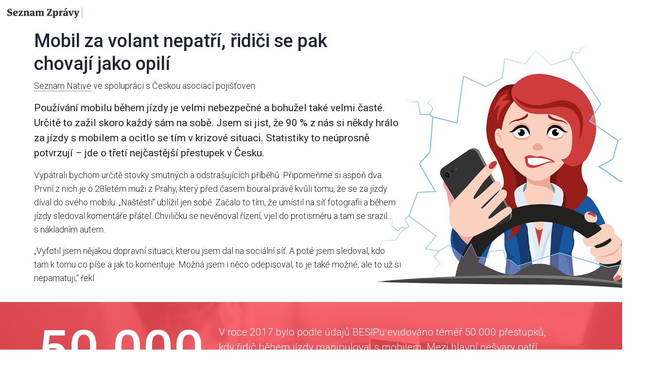

--- FILE ---
content_type: text/html
request_url: https://native.seznamzpravy.cz/mobil-za-volant-nepatri-ridici-se-pak-chovaji-jako-opili/
body_size: 7156
content:
<!DOCTYPE html>
<html>
<head>
	<meta charset="utf-8">
	<meta http-equiv="X-UA-Compatible" content="IE=edge">
	<meta name="viewport" content="width=device-width, initial-scale=1, user-scalable=no">
	<title>Mobil za volant nepatří, řidiči se pak chovají jako opilí - Seznam Zprávy</title>
	<meta property="native:date" content="2018-06-28">
	
	<meta property="og:title" content="Mobil za volant nepatří, řidiči se pak chovají jako opilí">
	<meta property="og:description" content="Používání mobilu během jízdy je velmi nebezpečné a bohužel také velmi časté. Statistiky to neúprosně potvrzují – jde o třetí nejčastější přestupek v Česku. Během „mobilování“ je řidič ovlivněn podobným způsobem, jako by měl v krvi minimálně 0,8 promile.">
	<meta property="og:image" content="https://native.seznamzpravy.cz/mobil-za-volant-nepatri-ridici-se-pak-chovaji-jako-opili/img/share.jpg">
	<meta property="og:image:width" content="1280">
	<meta property="og:image:height" content="720">
	<meta property="og:type" content="website">
	<meta property="og:url" content="https://native.seznamzpravy.cz/mobil-za-volant-nepatri-ridici-se-pak-chovaji-jako-opili">

	<link href="https://fonts.googleapis.com/css?family=Roboto:300,400,500&amp;subset=latin-ext" rel="stylesheet">
	<link rel="stylesheet" type="text/css" href="main.css?v3">
	<meta name="description" content="Používání mobilu během jízdy je velmi nebezpečné a bohužel také velmi časté. Statistiky to neúprosně potvrzují – jde o třetí nejčastější přestupek v Česku. Během „mobilování“ je řidič ovlivněn podobným způsobem, jako by měl v krvi minimálně 0,8 promile.">
	<meta name="keywords" content="Seznam Zprávy, Seznam Native">

	<script src="https://code.jquery.com/jquery-1.12.4.min.js" type="text/javascript"></script>
	<script src="https://www.stream.cz/static/embed/builder.js" type="text/javascript"></script>
	<script src="js/main.js"></script>

	
<!-- Google Tag Manager -->
<script>(function(w,d,s,l,i){w[l]=w[l]||[];w[l].push({'gtm.start':
new Date().getTime(),event:'gtm.js'});var f=d.getElementsByTagName(s)[0],
j=d.createElement(s),dl=l!='dataLayer'?'&l='+l:'';j.async=true;j.src=
'https://www.googletagmanager.com/gtm.js?id='+i+dl;f.parentNode.insertBefore(j,f);
})(window,document,'script','dataLayer','GTM-K6PQQZ9');</script>
<!-- End Google Tag Manager -->
<script src="https://h.seznam.cz/js/cmp2/cmp_stub.js"></script>
<script src="https://h.seznam.cz/js/cmp2/scmp-lite.js"></script>
<script>
	window.addEventListener('load', function() {
		document.querySelectorAll('[data-open-cmp]').forEach( el => {
			el.addEventListener('click', e => {
				e.preventDefault();
				e.stopPropagation();
				scmp.open();
			});
		});
	});
</script>
</head>
<body data-dot-data="{&quot;articleSection&quot;:&quot;Automoto&quot;,&quot;clientSection&quot;:&quot;Pojišťovny&quot;}">

	<div class="main">
	
		<div class="logo seznam-zpravy">
			<a href="https://www.seznamzpravy.cz/" target="_blank">
				<img src="https://native.seznamzpravy.cz/logo_seznam-zpravy_dark.svg" alt="Seznam Zprávy">
			</a>
		</div>
	
		<div class="container top">
	
			<h1>Mobil za&nbsp;volant nepatří, řidiči se&nbsp;pak chovají&nbsp;jako opilí</h1>
	
			<p><abbr title="Obsah tvořený v&nbsp;Seznamu ve spolupráci se zadavatelem. Seznam Native pomáhá zadavateli vyprávět příběhy a&nbsp;informovat čtenáře o&nbsp;zajímavých tématech." rel="tooltip">Seznam Native</abbr> ve spolupráci s&nbsp;Českou asociací pojišťoven</p>
	
			<p class="perex">Používání mobilu během jízdy je velmi nebezpečné a&nbsp;bohužel také velmi časté. Určitě to zažil skoro každý sám na sobě. Jsem si jist, že 90&nbsp;% z&nbsp;nás si někdy&nbsp;hrálo za jízdy s&nbsp;mobilem a&nbsp;ocitlo se tím v&nbsp;krizové situaci. Statistiky to neúprosně potvrzují – jde o&nbsp;třetí nejčastější přestupek v&nbsp;Česku.</p>
	
			<img src="img/head.jpg" alt="" class="top-img">
	
			<p>Vypátrali bychom určitě stovky smutných a&nbsp;odstrašujících příběhů. Připomeňme si aspoň dva. První z&nbsp;nich je o&nbsp;28letém muži z&nbsp;Prahy, který před časem boural právě kvůli tomu, že se za jízdy díval do svého mobilu. „Naštěstí“ ublížil jen sobě. Začalo to tím, že umístil na síť fotografii a&nbsp;během jízdy sledoval komentáře přátel. Chviličku se nevěnoval řízení, vjel do protisměru a&nbsp;tam se srazil s&nbsp;nákladním autem.</p>
	
			<p>„Vyfotil jsem nějakou dopravní situaci, kterou jsem dal na sociální síť. A&nbsp;poté jsem sledoval, kdo tam k&nbsp;tomu co píše a&nbsp;jak to komentuje. Možná jsem i&nbsp;něco odepisoval, to je také možné, ale to už si nepamatuji,“ řekl.</p> 
	
		</div><!-- /.container -->
	
		<div class="red-box">
			<div class="content">
				<div class="row">
					<div class="col-sm-4 col-cislo">
						<span id="cntup" class="cislo">50 000</span>
						přestupků v&nbsp;minulém&nbsp;roce
					</div>
					<div class="col-sm-7">
						<p class="main-text">V&nbsp;roce 2017 bylo podle údajů BESIPu evidováno téměř 50 000 přestupků, kdy řidič během jízdy manipuloval s&nbsp;mobilem. Mezi&nbsp;hlavní nešvary patří telefonování, čtení nebo psaní SMS&nbsp;zpráv, pohled na displej nebo nastavování navigace během jízdy. </p>
						<p>Jde vždy o&nbsp;velmi nebezpečnou činnost, která má vážné důsledky. Auto má delší brzdnou dráhu a&nbsp;řidič později reaguje na krizové situace. Za jednu sekundu ujede osobní auto při rychlosti 90 km/h 25 metrů. Při rychlosti 130 km/h to je 37 metrů.</p>  
					</div>
				</div>
			</div>
			<div class="bg bg1"></div>
		</div>
	
		<div class="container">
	
			<p>Následky nehody byly krušné. Muž z&nbsp;Prahy na delší dobu skončil v&nbsp;nemocnici a&nbsp;musel řešit i&nbsp;finanční problémy. „Asi na čtyři měsíce jsem byl vyřazen z&nbsp;provozu. Mám i&nbsp;trvalé následky – pohybová omezení, kvůli nimž třeba nemůžu běhat,” vypověděl. Přitom mohl&nbsp;hovořit o&nbsp;štěstí, že se nezabil nebo úplně nezmrzačil a&nbsp;že také nezranil řidiče nákladního auta. Lekce to byla pořádná. „Dnes si dávám mnohonásobně větší pozor, aby se to už neopakovalo,“ říká.</p>
	
			<h3 class="h3">Vyzkoušejte si, co způsobí vteřina nepozornosti</h3>
	
			<!-- hra -->
			<div class="embed-responsive embed-responsive-16by9">
				<iframe width="1200" height="675" frameborder="0" scrolling="no" class="embed-responsive-item" src="game/game.html"></iframe>
			</div>
	
			<p>Odborníci varují, že příčinou zvýšených problémů s&nbsp;mobilem za volantem je i&nbsp;změněný přístup populace k&nbsp;tomuto zařízení. Mobil totiž v&nbsp;současnosti přebírá roli počítače a&nbsp;mnoho řidičů&nbsp;ho proto využívá i&nbsp;za jízdy k&nbsp;různým činnostem.</p>
	
			<p>Na mobilech se stáváme navíc doslova závislí, často nezdravě. Když vstaneme, díváme se na zprávy a&nbsp;novinky. Někteří z&nbsp;nás&nbsp;hned začínají vyřizovat přes mobil i&nbsp;pracovní záležitosti a&nbsp;pak to pokračuje celý den, samozřejmě i&nbsp;během přesunů v&nbsp;autě. Další využívají mobil k&nbsp;aktivitám na sociálních sítích. Ani v&nbsp;autě se mnozí nedokážou odpoutat. Je to zcela špatně a&nbsp;odvádí to pozornost od řízení. Co by se stalo, kdybychom počkali a&nbsp;mobil otevřeli až po jízdě, případně někde uprostřed cesty zastavili? Vsadím se, že z&nbsp;99,9&nbsp;% vůbec nic.</p>
	
		</div><!-- /.container -->
	
		<div class="video">
			<div class="content">
				<div class="row">
					<div class="col-sm-6 col-video">
						<iframe allowfullscreen="1" frameborder="0" width="900" height="400" src="https://www.televizeseznam.cz/embed/index?id=63967231"></iframe>
					</div>
					<div class="col-sm-6 col-md-5">
						<p class="main-text">Reportér Seznamu Jaroslav Gavenda si nedávno na polygonu u&nbsp;Příbrami sám vyzkoušel, jak bude reagovat na krizové situace během telefonování nebo psaní SMS. Výsledky byly zdrcující. Během telefonování měl delší brzdnou dráhu a&nbsp;při psaní se nedokázal vůbec vyhnout nečekané překážce.</p>
					</div>
				</div>
			</div>
			<div class="layer"></div>
			<div class="poster poster1"></div>
			<video autoplay muted loop class="stream">
				<source src="video/22bd1c95.mp4" type="video/mp4">
			</video> 
		</div>
	
		<div class="container">
	
			<p>Je to pochopitelné. Při čtení nebo psaní SMS&nbsp;zprávy řidič zaměstnává všechny smysly, které jsou zároveň důležité pro řízení vozidla. Psaní SMS&nbsp;zprávy rozptyluje vizuálně – věnujete pozornost něčemu jinému než řízení vozidla a&nbsp;silnici, i&nbsp;manuálně – nemáte dostatečnou kontrolu nad volantem.</p>
	
		</div><!-- /.container -->
	
		<div class="red-box">
			<div class="content">
					<div class="row">    
					<div class="col-sm-7">
						<p class="main-text">BESIP to nedávno přirovnal k&nbsp;jízdě pod vlivem alkoholu. Během „mobilování“ je řidič ovlivněn podobným způsobem, jako by měl v&nbsp;krvi minimálně 0,8 promile. Hůře vnímá zrakové i&nbsp;akustické vjemy, snížena je i&nbsp;mentální a&nbsp;fyzická kapacita pro řešení dopravních situací. Takto nekoncentrovaný řidič až osminásobně zvyšuje riziko smrtelné dopravní nehody.</p>
					</div>
					<div class="col-sm-4 col-cislo align-left">
						<span class="cislo">8×</span>
						vyšší riziko smrtelné nehody
					</div>
				</div>
			</div>
			<div class="bg bg2"></div>
		</div>
	
		<div class="container">
	
			<p>Špatnou zkušenost s&nbsp;používáním mobilu v&nbsp;autě má i&nbsp;další muž z&nbsp;Prahy, jehož jméno redakce zná. Ten ale sám nic špatně neudělal, viníkem byl druhý řidič, resp. řidička. Seznamu popsal, jak se před lety stal obětí nehody, když mladá řidička telefonovala za jízdy a&nbsp;srazila&nbsp;ho. Stalo se to u&nbsp;čerpací stanice na Jižní spojce v&nbsp;hlavním městě ve chvíli, kdy s&nbsp;přáteli tlačil auto.</p>
	
			<p>„Narazila do mě zezadu a&nbsp;zlomila mi obě nohy, přičemž jedna zlomenina byla otevřená a&nbsp;druhá tříštivá. Tři čtvrtě roku jsem byl v&nbsp;pracovní neschopnosti, z&nbsp;toho čtyři měsíce jsem strávil na vozíku, nějaký čas dokonce v&nbsp;rehabilitačním ústavu Kladruby,” popsal nepříjemnou zkušenost muž, který si přeje zůstat v&nbsp;anonymitě.</p>
	
			<p>Ke srážce naštěstí nedošlo ve velké rychlosti, ale ve chvíli, kdy mladá žena dobržďovala. Podle muže žena jela asi 30 km/hod. „Všichni kolem se seběhli, byla to rána, šok. Ona však vyběhla z&nbsp;auta a&nbsp;ještě křičela do telefonu: Teď jsem kvůli tobě srazila člověka,” vzpomíná muž na nehodu.</p>
	
			<p><img src="img/graf1.png" alt="" class="graf1"></p>
	
			<p>„Během léčby jsem se snažil aspoň něco dělat, abych neležel celou dobu v&nbsp;posteli. Ale samozřejmě jsem se nemohl plně věnovat práci, kterou dělám,“ uvedl.  Sám pochopitelně odsuzuje, když řidiči nepoužívají&nbsp;handsfree nebo alespoň sluchátka.</p>
	
			<p>Ukazuje se, jak vážným fenoménem užívání mobilů za volantem je. Může způsobit&nbsp;hned několikanásobnou pohromu někomu jinému, kdo nic špatného neudělal. Ublíží mu to na zdraví, znemožní chodit do práce a&nbsp;vydělávat, čímž utrpí celá rodina.</p>
	
			<p>Ukazuje se, jak vážným fenoménem užívání mobilů za volantem je. Může způsobit&nbsp;hned několikanásobnou pohromu někomu jinému, kdo nic špatného neudělal. Ublíží mu to na zdraví, znemožní chodit do práce a&nbsp;vydělávat, čímž utrpí celá rodina.</p>
	
		</div><!-- /.container -->
	
		<div class="grafy">
			<div class="row">
				<div class="col-sm-6">
					<img src="img/graf2.png" alt="">
				</div>
				<div class="col-sm-6">
					<img src="img/graf3.png" alt="">
				</div>
			</div>
		</div>
	
		<div class="container">
	
			<p>Co se s&nbsp;tím dá dělat? Je to kombinace opatření – informovanost, prevence, represe a&nbsp;odpovědnost, ale vše musí jít ruku v&nbsp;ruce. Řidiči potřebují pocítit tlak z&nbsp;nejrůznějších stran, že dělají něco špatně. A&nbsp;zároveň vidět řešení – třeba jak si snadno pořídit, nainstalovat a&nbsp;používat&nbsp;handsfree.</p>
	
		</div><!-- /.container -->
	
			<div class="video">
			<div class="content">
				<div class="row">
					<div class="col-sm-6 col-video">
						<iframe allowfullscreen="1" frameborder="0" width="900" height="400" src="https://www.televizeseznam.cz/embed/index?id=63967226"></iframe>
					</div>
					<div class="col-sm-6 col-md-5">
						<p class="main-text">Represe je až to poslední, ale i&nbsp;ta musí fungovat. Policie přitom není zcela bezmocná. Má dnes možnosti řidiče kontrolovat z&nbsp;velké dálky, aniž by o&nbsp;tom měli tušení. Umožňují to speciální dalekohledy. Telefonování za jízdy si dokážou natočit na video i&nbsp;na vzdálenost jednoho kilometru. Hlídka vidí vše na displeji fotoaparátu, který je připojený k&nbsp;dalekohledu. </p>
					</div>
				</div>
			</div>
			<div class="layer"></div>
			<div class="poster poster2"></div>
			<video autoplay muted loop class="stream">
				<source src="video/0a257092.mp4" type="video/mp4">
			</video> 
		</div>
	
		<div class="container">
	
			<p>Jaká je ale praxe? Většina z&nbsp;nás má pocit, že z&nbsp;90&nbsp;%&nbsp;hlídky sledují jen povolenou rychlost. Snad se to brzy změní.</p>
	
			<p>Ještě&nbsp;horší je to s&nbsp;pokutami. V&nbsp;Česku jsou totiž za telefonování jedny z&nbsp;nejnižších v&nbsp;celé Evropě. Na místě je maximálně tisíc korun, v&nbsp;přestupkovém řízení pak 1500 až 2500 korun a&nbsp;připsání dvou trestných bodů. To v&nbsp;Itálii, kde jsou pokuty velmi přísné, může řidič zaplatit za mobilování až 646 eur – tedy&nbsp;hodně přes 16 000 korun.</p>
	
			<p>Změnit pohled českých řidičů na používání mobilních telefonů při řízení se snaží Česká asociace pojišťoven a&nbsp;BESIP s&nbsp;kampaní <a href="https://www.nepozornostzabiji.cz/" target="_blank">#nepozornostzabíjí</a>, která před touto nebezpečnou praxí varuje.</p>
	
			<p>Zpracoval: Petr Pravda, Jaroslav Gavenda</p>
	
		</div><!-- /.container -->
	
		<div class="red-box last">
			<div class="content">
				<div class="row">
					<div class="col-sm-6 col-video">
						<iframe allowfullscreen="1" frameborder="0" width="900" height="400" src="https://www.televizeseznam.cz/embed/index?id=63967236"></iframe>
					</div>
					<div class="col-sm-5">
						<h2>Jak správně zapojit handsfree?</h2>
						<p class="main-text">Honza Koubek z pořadu Meziplyn vám ukáže, jak jednoduché to je.</p>
						<ol class="bt">
							<li>V nastavení vyberte Bluetooth</li>
							<li>Spárujte zařízení</li>
							<li>Jeďte bezpečně</li>
						</ol>
					</div>
				</div>
			</div>
			<div class="bg bg3"></div>
		</div>
	
		<div id="fb-root"></div>
		<script>
			(function(d, s, id) {
				var js, fjs = d.getElementsByTagName(s)[0];
				if (d.getElementById(id)) return;
				js = d.createElement(s); js.id = id;
				js.src = 'https://connect.facebook.net/cs_CZ/sdk.js#xfbml=1&version=v3.0';
				fjs.parentNode.insertBefore(js, fjs);
			}(document, 'script', 'facebook-jssdk'));
		</script>
	
		<div class="footer">
	
			<!-- <div class="fb-share-button" data-href="https://native.seznamzpravy.cz/mobil-za-volant-nepatri-ridici-se-pak-chovaji-jako-opili" data-layout="button_count" data-size="large" data-show-faces="true" data-share="true"></div>-->
			<br><br>
	
			<p>Copyright &copy; 1996–2018, Seznam.cz, a.s.</p>
			<p><a href="https://o.seznam.cz/ochrana-udaju/" target="_blank" style="color:#1e2432">Ochrana údajů</a></p>
			<p><a data-open-cmp role="button" href="" style="color:#1e2432">Nastavení personalizace</a></p>
			<span>Obsah serveru je chráněn autorským právem. Jakékoli užití obsahu serveru včetně publikování nebo jiného šíření obsahu serveru je bez písemného souhlasu Seznam.cz, a.s., zakázáno.</span>
		</div>
	
	</div><!-- /.main -->
	
	<script type="text/javascript" src="https://h.imedia.cz/js/dot-small.js"></script> 
	<script type="text/javascript">
		var timer = 5;
		DOT.cfg({
			service: 'snative',
			host: 'h.imedia.cz'
		});
		setInterval(function(){
			DOT.hit('event',{d: {"action":"article_part","time":timer} });
			timer = timer + 5;
		}, 5000);
	</script>
	
	<script>
		if (document.cookie.indexOf("cnp") != -1) {
			var img = new Image();
			img.src = "//i.seznam.cz/cnp?spotId=2402546";
		}
	</script>

</body>
</html>

--- FILE ---
content_type: text/css
request_url: https://native.seznamzpravy.cz/mobil-za-volant-nepatri-ridici-se-pak-chovaji-jako-opili/main.css?v3
body_size: 3222
content:
* { 
	box-sizing: border-box;
}
body {
	padding:0;
	margin:0;
	-webkit-touch-callout: none !important; 
	overflow-x: hidden;
}
a { 
	-webkit-user-select: none !important; 
}
::selection {
	background:#fa4d56;
	color:#fff;
}
::-moz-selection {
	background:#fa4d56;
	color:#fff;
}
::-webkit-selection {
	background:#fa4d56;
	color:#fff;
}
.hidden, #seznam-native-content, #draginfo2 {
	display:none;
}
.align-left {
	text-align:left !important
}
a, .place:after {
	transition: all 0.2s ease-in-out;
	-webkit-transition: all 0.2s ease-in-out;
	-moz-transition: all 0.2s ease-in-out;
	-ms-transition: all 0.2s ease-in-out;
	-o-transition: all 0.2s ease-in-out;
}

iframe {
	width: 595px;
    height: 335px;
}

@media (max-width: 1292px) {
	iframe {
		width: 45.820vw;
		height: 25.929vw;
	}
}

@media (max-width: 767px) {
	iframe {
		width: 95.833vw;
		height: 53.906vw;
	}
}

/* bootstrap grid --------------- */

.col-lg-1,.col-lg-10,.col-lg-11,.col-lg-12,.col-lg-2,.col-lg-3,.col-lg-4,.col-lg-5,.col-lg-6,.col-lg-7,.col-lg-8,.col-lg-9,.col-md-1,.col-md-10,.col-md-11,.col-md-12,.col-md-2,.col-md-3,.col-md-4,.col-md-5,.col-md-6,.col-md-7,.col-md-8,.col-md-9,.col-sm-1,.col-sm-10,.col-sm-11,.col-sm-12,.col-sm-2,.col-sm-3,.col-sm-4,.col-sm-5,.col-sm-6,.col-sm-7,.col-sm-8,.col-sm-9,.col-xs-1,.col-xs-10,.col-xs-11,.col-xs-12,.col-xs-2,.col-xs-3,.col-xs-4,.col-xs-5,.col-xs-6,.col-xs-7,.col-xs-8,.col-xs-9{position:relative;min-height:1px;padding-left:15px;padding-right:15px}.col-xs-1,.col-xs-10,.col-xs-11,.col-xs-12,.col-xs-2,.col-xs-3,.col-xs-4,.col-xs-5,.col-xs-6,.col-xs-7,.col-xs-8,.col-xs-9{float:left}.col-xs-12{width:100%}.col-xs-11{width:91.66666667%}.col-xs-10{width:83.33333333%}.col-xs-9{width:75%}.col-xs-8{width:66.66666667%}.col-xs-7{width:58.33333333%}.col-xs-6{width:50%}.col-xs-5{width:41.66666667%}.col-xs-4{width:33.33333333%}.col-xs-3{width:25%}.col-xs-2{width:16.66666667%}.col-xs-1{width:8.33333333%}@media (min-width:768px){.col-sm-1,.col-sm-10,.col-sm-11,.col-sm-12,.col-sm-2,.col-sm-3,.col-sm-4,.col-sm-5,.col-sm-6,.col-sm-7,.col-sm-8,.col-sm-9{float:left}.col-sm-12{width:100%}.col-sm-11{width:91.66666667%}.col-sm-10{width:83.33333333%}.col-sm-9{width:75%}.col-sm-8{width:66.66666667%}.col-sm-7{width:58.33333333%}.col-sm-6{width:50%}.col-sm-5{width:41.66666667%}.col-sm-4{width:33.33333333%}.col-sm-3{width:25%}.col-sm-2{width:16.66666667%}.col-sm-1{width:8.33333333%}}@media (min-width:992px){.col-md-1,.col-md-10,.col-md-11,.col-md-12,.col-md-2,.col-md-3,.col-md-4,.col-md-5,.col-md-6,.col-md-7,.col-md-8,.col-md-9{float:left}.col-md-12{width:100%}.col-md-11{width:91.66666667%}.col-md-10{width:83.33333333%}.col-md-9{width:75%}.col-md-8{width:66.66666667%}.col-md-7{width:58.33333333%}.col-md-6{width:50%}.col-md-5{width:41.66666667%}.col-md-4{width:33.33333333%}.col-md-3{width:25%}.col-md-2{width:16.66666667%}.col-md-1{width:8.33333333%}}@media (min-width:1200px){.col-lg-1,.col-lg-10,.col-lg-11,.col-lg-12,.col-lg-2,.col-lg-3,.col-lg-4,.col-lg-5,.col-lg-6,.col-lg-7,.col-lg-8,.col-lg-9{float:left}.col-lg-12{width:100%}.col-lg-11{width:91.66666667%}.col-lg-10{width:83.33333333%}.col-lg-9{width:75%}.col-lg-8{width:66.66666667%}.col-lg-7{width:58.33333333%}.col-lg-6{width:50%}.col-lg-5{width:41.66666667%}.col-lg-4{width:33.33333333%}.col-lg-3{width:25%}.col-lg-2{width:16.66666667%}.col-lg-1{width:8.33333333%}}.clearfix:after,.clearfix:before,.row:after,.row:before{content:" ";display:table}.clearfix:after,.row:after{clear:both}


.embed-responsive {
  position: relative;
  display: block;
  height: 0;
  padding: 0;
  overflow: hidden;
  margin:25px 0 25px 0;
}
.embed-responsive .embed-responsive-item,
.embed-responsive iframe,
.embed-responsive embed,
.embed-responsive object,
.embed-responsive video {
  position: absolute;
  top: 0;
  left: 0;
  bottom: 0;
  height: 100%;
  /*width: 100%;*/
  border: 0;
  min-width: 100%;
  width: 10px;

}
.embed-responsive-16by9 {
  padding-bottom: 56.25%;
}
.embed-responsive-4by3 {
  padding-bottom: 75%;
}

@media (min-width:992px) {
	.embed-responsive {
	  margin:40px 0 35px 0;
	}
}

/* tooltip ---------------------- */

#tooltip {
	text-align: center;
	color: #fff;
	background: rgba(250,77,86,0.9);
	position: absolute;
	border-radius:10px;
	z-index: 100;
	padding: 15px;
	pointer-events: none;
	z-index:99999999999999999999999;
	font-family: 'Roboto', sans-serif;
	font-weight:300;
}
#tooltip:after {
	width: 0;
	height: 0;
	border-left: 10px solid transparent;
	border-right: 10px solid transparent;
	border-top: 10px solid rgba(250,77,86,0.9);
	content: '';
	position: absolute;
	left: 50%;
	bottom: -10px;
	margin-left: -10px;
}
#tooltip.top:after {
	border-top-color: transparent;
	border-bottom: 10px solid rgba(250,77,86,0.9);
	top: -20px;
	bottom: auto;
}
#tooltip.left:after {
	left: 10px;
	margin: 0;
}
#tooltip.right:after {
	right: 10px;
	left: auto;
	margin: 0;
}
abbr  {
  color: #1e2432;
  text-decoration: none;
  border-bottom:1px dotted #1e2432;
  cursor:help;
}

/* layout ----------------------- */

.main {
	width:100%;
	font-size:15px;
	line-height:23px;
	font-family: 'Roboto', sans-serif;
	font-weight:300;
	color:#fff;
	cursor:default;
	background:#fff;
	color:#1e2432;
}
.container {
	margin-right: auto;
	margin-left: auto;
	padding-left: 15px;
	padding-right: 15px
}
.logo {
	padding:15px;
}
.logo.seznam-zpravy img {
	max-width:100px;
}

.footer {
	text-align:center;
	padding:35px 15px 35px 15px;
	background-size:2000px 128px;
	line-height: 17px;
	color:#1e2432;
}
.footer p {
	margin-bottom: 8px;
	font-weight:400;
}
.footer span {
	max-width: 550px;
	margin-left: auto;
	margin-right: auto;
	display: block;
	font-size: 11px;
}
.top-img {
	max-width:500px;
	display:block;
	margin:0 auto 20px auto;
}

@media (min-width:768px) {
	.container {
		width: 750px
	}
	.logo {
		padding:15px 15px;
	}
	.logo.seznam-zpravy img {
		max-width:155px;
	}
	.footer {
		padding:35px 15px 35px 15px;
		background-size:3500px 224px;
	}
	.footer span {
		font-size: 13px;
	}
	
}
@media (min-width:992px) {
	.container {
		width: 970px;
		padding-right:200px;
	}
	.container.top {    	
		padding-right:400px;
	}
	.container.top p, .container.top h1 {
		position: relative;
		z-index:2;
	}
	.footer {
		padding:40px 15px 40px 15px;
		background-size:2800px 179px;
	}
	.top-img {
		max-width:500px;
		display:block;
		margin:0 auto 0 auto;
		position:absolute;
		top: 75px;
		right: -5%;
		z-index:0;
	}
	
}
@media (min-width:1200px) {
	.container {
		width: 1170px;
	}
	.top-img {
		max-width: 591px;
		top: 93px;
		left: 773px;
	}
	
}
@media (min-width:1430px) {
	.top-img {
		left: 850px;
	}
	
}

/* typo ------------------------- */

p, ul, ol, dl, table, blockquote, pre, figure, hr {
  padding-top: 0;
  padding-bottom: 0;
  margin-top: 0;
  margin-bottom: 1rem;
}
h1, h2, h3, h4, h5, h6 {
	margin-top: 0;
	margin-bottom: .5rem;
	font-weight:500;
}
img {
	width:100%;
	height:auto;
}
a, a:visited, a:focus, a:active {
	text-decoration: underline;
	color:#fa4d56;
}
a:hover {
	text-decoration: underline;
	color:#1e2432;
}
h1 {
	font-size:25px;
	line-height:31px;
	font-weight:500;
}
h2 {
	font-size:19px;
	line-height:26px;
	font-weight:400;
	margin-top: 1.5rem;
}
h3 {
	color:#fa4d56;
	margin-top:30px;
}
.perex {
	font-size:17px;
	line-height:25px;
	font-weight:400;
}
.main-text {
	font-size:17px;
	line-height:25px;
}
.cislo {
	font-size:50px;
	line-height:50px;
	font-weight:500;
	display:block;
}
.col-cislo {
	font-weight:500;
	margin-bottom:20px;
}
@media (min-width:768px) {
	.main {
		font-size:16px;
		line-height:25px;
	}
	.perex, .main-text {
		font-size:19px;
		line-height:26px;
	}
	.col-cislo {
		text-align:right;
		font-size:20px;
		line-height:26px;
	}
	.cislo {
		font-size:60px;
		line-height:60px;
		margin-top:-3px;
	}
	h1 {
		font-size:29px;
		line-height:39px;
	}
	h2 {
		font-size:22px;
		line-height:30px;
	}

}
@media (min-width:992px) {
	.main {
		font-size:17px;
		line-height:26px;
	}
	.perex, .main-text {
		font-size:20px;
		line-height:29px;
	}
	.col-cislo {
		font-size:22px;
		line-height:28px;
	}
	.cislo {
		font-size:90px;
		line-height:90px;
		margin-top:-3px;
	}
	h1 {
		font-size:35px;
		line-height:44px;
	}
	h2 {
		font-size:24px;
		line-height:32px;
		margin-top: 1.8rem;
	}
}
@media (min-width:1200px) {
	.main {
		font-size:18px;
		line-height:28px;
	}
	.perex, .main-text {
		font-size:21px;
		line-height:31px;
	}
	.cislo {
		font-size:110px;
		line-height:110px;
	}
	h1 {
		font-size:38px;
		line-height:47px;
	}
	h2 {
		font-size:25px;
		line-height:33px;
		margin-top: 2rem;	
	}
}


.red-box {
	background-color: #fa4d56;	
	color:#fff;
	position:relative;
	margin:15px auto 20px auto;
}
.red-box.last {
	margin-bottom:0 !important;
}
.red-box .content {
	position:relative;
	z-index:2;
	max-width:1300px;
	padding:25px 0 15px 0;	
	margin-left:auto;
	margin-right:auto;
}
.red-box .content h2 {
	margin-top:0;
}
.bg {
	background-repeat: no-repeat;
	background-position: 50% 50%;
	background-size: cover;
	position:absolute;
	width:100%;
	height:100%;
	top:0;
	left:0;
	z-index: 0;
	opacity:0.15;
}
.bg1 {
	background-image: url('img/1.jpg');
}
.bg2 {
	background-image: url('img/2.jpg');
}
.bg3 {
	background-image: url('img/3.jpg');
}

.video {
	background-color:#000;
	color:#fff;
	position:relative;
	overflow: hidden;
	margin:15px auto 20px auto;
}
.video .content {
	position:relative;
	z-index:5;
	max-width:1300px;
	padding:25px 0 15px 0;	
	margin-left:auto;
	margin-right:auto;
}
.grafy {
	max-width:1300px;
	padding:20px 0 25px 0;	
	margin-left:auto;
	margin-right:auto;
}
.col-video {
	margin-bottom:20px;
}
.video .layer {
  background-image: url('img/layer.png');
  background-size: cover;
  top: 0;
  left: 0;
  width: 100%;
  height:100%;
  position: absolute;
  z-index:2;
  opacity: 0.2;
}

.video .poster {
  background-position: 50% 50%;
  background-repeat: no-repeat;
  background-size: cover;
  position: absolute;
  right: 0;
  bottom: 0;
  min-width: 100%; 
  min-height: 100%;
  z-index:1;
  opacity: 0.4;
}
.video .poster1 {
	background-image: url('img/4.jpg');
}
.video .poster2 {
	background-image: url('img/5.jpg');
}
.video .stream {
	position: absolute;
	width: 100vw;
	height: 100vh;
	z-index:1;
	opacity: 0.4;
	top: -50%;
	left: 0;
	width:auto;
	height:auto;
	min-height: 100%;
	min-width: 100%;
}
video {
	display:none;
	position: absolute;
	top: 0;
	left: 0;
	margin: auto;
	width:auto;
	height:auto;
	min-height: 100%;
	min-width: 100%;
	opacity: 1;
}

.bt {
	list-style-type: none;
	margin:0;
	padding:0;
	line-height:40px;
	margin-bottom:20px;
}
.bt li {
	position:relative;
	margin-left:40px;
}
.bt li:before {
	content: '2';
	border:1px solid #fff;
	border-radius:50%;
	width:25px;
	height:25px;
	display:inline-block;
	position:absolute;
	top:4px;
	padding:3px;
	line-height:25px;
	text-align: center;
	left:-40px;
}
.bt li:first-child:before {
	content: '1';
}
.bt li:last-child:before {
	content: '3';
}

@media (min-width:768px) {
	.red-box {
		margin:25px auto 30px auto;
	}
	.video {
		margin:25px auto 25px auto;
	}
	.red-box .content, .video .content {
		padding:37px 25px 25px 25px;
	}
	.col-video {
		margin-bottom:15px;
	}
	.video .poster {
		display:none;
	}
	video {
		display:block;
	}

}

@media (min-width:992px) {
	.red-box, .video {
		margin:35px auto 40px auto;
	}
	.red-box .content, .video .content {
		padding:47px 25px 35px 25px;
	}

	.bt {
		line-height:40px;
	}
	.bt li {
		margin-left:45px;
	}
	.bt li:before {
		font-size:20px;
		font-weight:400;
		display:inline-block;
		position:absolute;
		top:5px;
		padding:3px;
		line-height:25px;
		text-align: center;
		left:-45px;
	}
	.graf1 {
		margin-bottom:10px;
	}
}

--- FILE ---
content_type: application/javascript
request_url: https://native.seznamzpravy.cz/mobil-za-volant-nepatri-ridici-se-pak-chovaji-jako-opili/js/main.js
body_size: 1969
content:
//tool tip
//https://osvaldas.info/elegant-css-and-jquery-tooltip-responsive-mobile-friendly
$(function(){var t=$("[rel~=tooltip]"),e=!1,o=!1;t.bind("mouseenter",function(){if(e=$(this),tip=e.attr("title"),o=$('<div id="tooltip"></div>'),!tip||""==tip)return!1;e.removeAttr("title"),o.css("opacity",0).html(tip).appendTo("body");var t=function(){$(window).width()<1.5*o.outerWidth()?o.css("max-width",$(window).width()/2):o.css("max-width",340);var t=e.offset().left+e.outerWidth()/2-o.outerWidth()/2,i=e.offset().top-o.outerHeight()-20;if(t<0?(t=e.offset().left+e.outerWidth()/2-20,o.addClass("left")):o.removeClass("left"),t+o.outerWidth()>$(window).width()?(t=e.offset().left-o.outerWidth()+e.outerWidth()/2+20,o.addClass("right")):o.removeClass("right"),i<0){i=e.offset().top+e.outerHeight();o.addClass("top")}else o.removeClass("top");o.css({left:t,top:i}).animate({top:"+=10",opacity:1},50)};t(),$(window).resize(t);var i=function(){o.animate({top:"-=10",opacity:0},50,function(){$(this).remove()}),e.attr("title",tip)};e.bind("mouseleave",i),o.bind("click",i)})});

// countUp.js by @inorganik
// target = id of html element or var of previously selected html element where counting occurs
// startVal = the value you want to begin at
// endVal = the value you want to arrive at
// decimals = number of decimal places, default 0
// duration = duration of animation in seconds, default 2
// options = optional object of options (see below)
var CountUp=function(a,t,n,e,i,r){for(var o=0,l=["webkit","moz","ms","o"],s=0;s<l.length&&!window.requestAnimationFrame;++s)window.requestAnimationFrame=window[l[s]+"RequestAnimationFrame"],window.cancelAnimationFrame=window[l[s]+"CancelAnimationFrame"]||window[l[s]+"CancelRequestAnimationFrame"];window.requestAnimationFrame||(window.requestAnimationFrame=function(a,t){var n=(new Date).getTime(),e=Math.max(0,16-(n-o)),i=window.setTimeout(function(){a(n+e)},e);return o=n+e,i}),window.cancelAnimationFrame||(window.cancelAnimationFrame=function(a){clearTimeout(a)});var u=this;function m(a){return"number"==typeof a&&!isNaN(a)}if(u.version=function(){return"1.8.3"},u.options={useEasing:!0,useGrouping:!0,separator:",",decimal:".",easingFn:function(a,t,n,e){return n*(1-Math.pow(2,-10*a/e))*1024/1023+t},formattingFn:function(a){var t,n,e,i;if(a=a.toFixed(u.decimals),n=(t=(a+="").split("."))[0],e=1<t.length?u.options.decimal+t[1]:"",i=/(\d+)(\d{3})/,u.options.useGrouping)for(;i.test(n);)n=n.replace(i,"$1"+u.options.separator+"$2");return u.options.prefix+n+e+u.options.suffix},prefix:"",suffix:""},r&&"object"==typeof r)for(var d in u.options)r.hasOwnProperty(d)&&r[d]&&(u.options[d]=r[d]);""===u.options.separator&&(u.options.useGrouping=!1),u.initialize=function(){return!!u.initialized||(u.d="string"==typeof a?document.getElementById(a):a,u.d?(u.startVal=Number(t),u.endVal=Number(n),m(u.startVal)&&m(u.endVal)?(u.decimals=Math.max(0,e||0),u.dec=Math.pow(10,u.decimals),u.duration=1e3*Number(i)||2e3,u.countDown=u.startVal>u.endVal,u.frameVal=u.startVal,u.initialized=!0):(console.error("[CountUp] startVal or endVal is not a number",u.startVal,u.endVal),!1)):(console.error("[CountUp] target is null or undefined",u.d),!1))},u.printValue=function(a){var t=u.options.formattingFn(a);"INPUT"===u.d.tagName?this.d.value=t:"text"===u.d.tagName||"tspan"===u.d.tagName?this.d.textContent=t:this.d.innerHTML=t},u.count=function(a){u.startTime||(u.startTime=a);var t=(u.timestamp=a)-u.startTime;u.remaining=u.duration-t,u.options.useEasing?u.countDown?u.frameVal=u.startVal-u.options.easingFn(t,0,u.startVal-u.endVal,u.duration):u.frameVal=u.options.easingFn(t,u.startVal,u.endVal-u.startVal,u.duration):u.countDown?u.frameVal=u.startVal-(u.startVal-u.endVal)*(t/u.duration):u.frameVal=u.startVal+(u.endVal-u.startVal)*(t/u.duration),u.countDown?u.frameVal=u.frameVal<u.endVal?u.endVal:u.frameVal:u.frameVal=u.frameVal>u.endVal?u.endVal:u.frameVal,u.frameVal=Math.round(u.frameVal*u.dec)/u.dec,u.printValue(u.frameVal),t<u.duration?u.rAF=requestAnimationFrame(u.count):u.callback&&u.callback()},u.start=function(a){u.initialize()&&(u.callback=a,u.rAF=requestAnimationFrame(u.count))},u.pauseResume=function(){u.paused?(u.paused=!1,delete u.startTime,u.duration=u.remaining,u.startVal=u.frameVal,requestAnimationFrame(u.count)):(u.paused=!0,cancelAnimationFrame(u.rAF))},u.reset=function(){u.paused=!1,delete u.startTime,u.initialized=!1,u.initialize()&&(cancelAnimationFrame(u.rAF),u.printValue(u.startVal))},u.update=function(a){u.initialize()&&(cancelAnimationFrame(u.rAF),u.paused=!1,delete u.startTime,u.startVal=u.frameVal,u.endVal=Number(a),m(u.endVal)?(u.countDown=u.startVal>u.endVal,u.rAF=requestAnimationFrame(u.count)):console.error("[CountUp] update() - new endVal is not a number",a))},u.initialize()&&u.printValue(u.startVal)};

var options = {
	useEasing : true, 
	useGrouping : false, 
	separator : ' ', 
	decimal : ',', 
	prefix : '', 
	suffix : '' 
	};
var cntup = new CountUp("cntup", 0, 50000, 0, 5, options); 
setTimeout(function (){ cntup.start(); }, 10);

--- FILE ---
content_type: application/javascript
request_url: https://native.seznamzpravy.cz/mobil-za-volant-nepatri-ridici-se-pak-chovaji-jako-opili/game/game.js
body_size: 63491
content:
(function (cjs, an) {

var p; // shortcut to reference prototypes
var lib={};var ss={};var img={};
lib.ssMetadata = [];


// symbols:
// helper functions:

function mc_symbol_clone() {
	var clone = this._cloneProps(new this.constructor(this.mode, this.startPosition, this.loop));
	clone.gotoAndStop(this.currentFrame);
	clone.paused = this.paused;
	clone.framerate = this.framerate;
	return clone;
}

function getMCSymbolPrototype(symbol, nominalBounds, frameBounds) {
	var prototype = cjs.extend(symbol, cjs.MovieClip);
	prototype.clone = mc_symbol_clone;
	prototype.nominalBounds = nominalBounds;
	prototype.frameBounds = frameBounds;
	return prototype;
	}


(lib.Symbol6 = function(mode,startPosition,loop) {
	this.initialize(mode,startPosition,loop,{});

	// Vrstva_5
	this.text = new cjs.Text("při rychlosti 90 km/h", "bold 22px 'Roboto'", "#CC0000");
	this.text.textAlign = "center";
	this.text.lineHeight = 28;
	this.text.lineWidth = 355;
	this.text.parent = this;
	this.text.setTransform(212.9,224.7);

	this.text_1 = new cjs.Text("9,5 m", "bold 34px 'Roboto'", "#FFFFFF");
	this.text_1.textAlign = "center";
	this.text_1.lineHeight = 43;
	this.text_1.lineWidth = 195;
	this.text_1.parent = this;
	this.text_1.setTransform(207.4,172.5);

	this.shape = new cjs.Shape();
	this.shape.graphics.f("#CC0000").s().p("Ab0l0IF1F0Il1F1gEghoAAAIF1l0IAALpg");
	this.shape.setTransform(215.3,194);

	this.timeline.addTween(cjs.Tween.get({}).to({state:[{t:this.shape},{t:this.text_1},{t:this.text}]}).wait(1));

	// Vrstva_4
	this.shape_1 = new cjs.Shape();
	this.shape_1.graphics.f("#CC0000").s().p("A8WDfIAAm9MA4tAAAIAAG9g");
	this.shape_1.setTransform(215.1,194.8);

	this.timeline.addTween(cjs.Tween.get(this.shape_1).wait(1));

	// Vrstva_1
	this.shape_2 = new cjs.Shape();
	this.shape_2.graphics.f("#707070").s().p("[base64]");
	this.shape_2.setTransform(215.1,189.7);

	this.timeline.addTween(cjs.Tween.get(this.shape_2).wait(1));

}).prototype = getMCSymbolPrototype(lib.Symbol6, new cjs.Rectangle(-1,-0.9,432.3,381.3), null);


(lib.Symbol4 = function(mode,startPosition,loop) {
	this.initialize(mode,startPosition,loop,{});

	// Vrstva_3
	this.text = new cjs.Text("START", "bold 41px 'Roboto'", "#FFFFFF");
	this.text.textAlign = "center";
	this.text.lineHeight = 51;
	this.text.lineWidth = 171;
	this.text.parent = this;
	this.text.setTransform(87.5,67.3);

	this.timeline.addTween(cjs.Tween.get(this.text).wait(2).to({y:69.3},0).to({_off:true},1).wait(1));

	// Vrstva_2
	this.shape = new cjs.Shape();
	this.shape.graphics.f("#FA4D56").s().p("ApqJqQkAkAAAlqQAAlqEAkAQEAkAFqAAQFqAAEAEAQEBEAAAFqQAAFqkBEAQkAEBlqAAQlqAAkAkBg");
	this.shape.setTransform(87.5,87.5);

	this.shape_1 = new cjs.Shape();
	this.shape_1.graphics.f("#FB6A72").s().p("ApqJqQkAkAAAlqQAAlqEAkAQEAkAFqAAQFqAAEAEAQEBEAAAFqQAAFqkBEAQkAEBlqAAQlqAAkAkBg");
	this.shape_1.setTransform(87.5,87.5);

	this.shape_2 = new cjs.Shape();
	this.shape_2.graphics.f("#FB6A72").s().p("ApqJqQkAj/AAlrQAAlqEAkAQEAkAFqAAQFqAAEAEAQEBEAAAFqQAAFrkBD/QkAEBlqAAQlqAAkAkBg");
	this.shape_2.setTransform(87.5,92.5);

	this.timeline.addTween(cjs.Tween.get({}).to({state:[{t:this.shape}]}).to({state:[{t:this.shape_1}]},1).to({state:[{t:this.shape_2}]},1).to({state:[{t:this.shape_2}]},1).wait(1));

	// Vrstva_1
	this.shape_3 = new cjs.Shape();
	this.shape_3.graphics.f("#B8383F").s().p("ApqJqQkAkAAAlqQAAlqEAkAQEAkAFqAAQFqAAEAEAQEBEAAAFqQAAFqkBEAQkAEBlqAAQlqAAkAkBg");
	this.shape_3.setTransform(87.5,94.5);

	this.timeline.addTween(cjs.Tween.get(this.shape_3).wait(2).to({_off:true},1).wait(1));

}).prototype = p = new cjs.MovieClip();
p.nominalBounds = new cjs.Rectangle(0,0,175,182);


(lib.silnice = function(mode,startPosition,loop) {
	this.initialize(mode,startPosition,loop,{});

	// Vrstva_1
	this.shape = new cjs.Shape();
	this.shape.graphics.f("#FFFFFF").s().p("[base64]");
	this.shape.setTransform(673.1,5.1,1.447,1.447);

	this.timeline.addTween(cjs.Tween.get(this.shape).wait(1));

}).prototype = p = new cjs.MovieClip();
p.nominalBounds = new cjs.Rectangle(0,0,1346.2,10.2);


(lib.Doplnění1 = function(mode,startPosition,loop) {
	this.initialize(mode,startPosition,loop,{});

	// Vrstva_1
	this.shape = new cjs.Shape();
	this.shape.graphics.f("#EF4136").s().p("AgdALQgDAAgCgEQgCgDACgEIAJgMIA9AAQgSAVgSAEIgJAAQgIAAgMgCg");
	this.shape.setTransform(126.5,47.6,1.83,1.83);

	this.shape_1 = new cjs.Shape();
	this.shape_1.graphics.f("#231F20").s().p("AgyA/QgEAAgCgEQgBgDACgEIAIgNQAUgfASgVQARgVAagZIAEgCQATgGAAAHQAAAOgLAeQgNAhgTAWQgQAWgUAEIgIAAQgIAAgMgCg");
	this.shape_1.setTransform(130.5,38.1,1.83,1.83);

	this.shape_2 = new cjs.Shape();
	this.shape_2.graphics.f("#EF4136").s().p("AgZANIgJgNQgCgCACgEQACgDADgBQATgEAKADQATAEARAUg");
	this.shape_2.setTransform(126.5,-47.6,1.83,1.83);

	this.shape_3 = new cjs.Shape();
	this.shape_3.graphics.f("#231F20").s().p("AAyBBIgMgCIgEgDQgvgtgig1IgIgNQgCgDABgEQACgDAEgBQASgEAKADQAUAEAQAVQATAWANAiQALAdAAAPQAAADgGAAIgBAAg");
	this.shape_3.setTransform(130.5,-38.1,1.83,1.83);

	this.shape_4 = new cjs.Shape();
	this.shape_4.graphics.f("#E5EFB2").s().p("AgCAkIgihFIAAgDIACgBIAUAAIACABIAxBJg");
	this.shape_4.setTransform(35.6,-63.1,1.83,1.83);

	this.shape_5 = new cjs.Shape();
	this.shape_5.graphics.f("#E5EFB2").s().p("AgiAmIgCgBIAAgDIAihGIAngBIgxBKIgCABg");
	this.shape_5.setTransform(35.6,63.1,1.83,1.83);

	this.shape_6 = new cjs.Shape();
	this.shape_6.graphics.f("#D3CF9F").s().p("AghAuIAPhbIA0AAIgiBbg");
	this.shape_6.setTransform(-19.3,-49.9,1.83,1.83);

	this.shape_7 = new cjs.Shape();
	this.shape_7.graphics.f("#D3CF9F").s().p("AgSAuIgPhbIAhAAIAiBbg");
	this.shape_7.setTransform(-19.3,49.8,1.83,1.83);

	this.shape_8 = new cjs.Shape();
	this.shape_8.graphics.f("#E5EFB2").s().p("AAOEZQg5gGghgTQgbgPgPhiQgMhKAAhFQAAhEAMhLQAPhhAbgQQAhgSA5gGQAegCBXAAQgZAFgfALQg+AWgXAdQgZAfgJBIQgFAqAABGQAABGAFArQAJBIAZAeQAXAeA+AWQAfALAZAFQhXAAgegCg");
	this.shape_8.setTransform(-116.2,0,1.83,1.83);

	this.shape_9 = new cjs.Shape();
	this.shape_9.graphics.f("#1F354A").s().p("AAUAoQi7AAi/gJQgEAAgDgDQgCgDAAgEQADgTAogNQArgPBQgGQC1gOCfAOQA6AFBcAfQAtAQAiAPQi/AFiGAAIgXAAg");
	this.shape_9.setTransform(-18.2,49.7,1.83,1.83);

	this.shape_10 = new cjs.Shape();
	this.shape_10.graphics.f("#1F354A").s().p("AjJAhQhPgGgsgPQgogNgDgTQAAgEACgDQADgDAEAAQC+gJC8AAQCIAADUAFQgiAPgtAQQhcAfg6AFQhQAHhUAAQhVAAhbgHg");
	this.shape_10.setTransform(-18.2,-49.7,1.83,1.83);

	this.shape_11 = new cjs.Shape();
	this.shape_11.graphics.f("#D30009").s().p("AALAwQgjgMgWhdIAnAAQAHA4AQAbQAKASAVAOIgkgKg");
	this.shape_11.setTransform(-134.8,44.9,1.83,1.83);

	this.shape_12 = new cjs.Shape();
	this.shape_12.graphics.f("#D30009").s().p("AguA6QAWhdAjgMIAkgKQgVAOgKASQgQAbgHA4g");
	this.shape_12.setTransform(-134.8,-44.9,1.83,1.83);

	this.shape_13 = new cjs.Shape();
	this.shape_13.graphics.f("#2A4864").s().p("AiQB7QAAhJANhAQARhbAkgQQAOgGBeAUQBdAUAMAJQAKAHAADCg");
	this.shape_13.setTransform(-99.6,-22.8,1.83,1.83);

	this.shape_14 = new cjs.Shape();
	this.shape_14.graphics.f("#2A4864").s().p("AiDCIQAAgtgEgxQgHhDgNgYQgDgFABgHQABgIAFgFQAKgKBcgcQBmggAhAOQAqASATBwQAKA+ABBKg");
	this.shape_14.setTransform(42.5,-25.1,1.83,1.83);

	this.shape_15 = new cjs.Shape();
	this.shape_15.graphics.f("#1F354A").s().p("AhOD2QgkgPgShcQgMhCAAhJQAAhJAMhBQAShcAkgQQAOgGBeAUQBdAUAMAJQAKAHAADEQAADEgKAHQgMAJhdAUQhHAQgaAAQgIAAgDgCg");
	this.shape_15.setTransform(-99.6,0,1.83,1.83);

	this.shape_16 = new cjs.Shape();
	this.shape_16.graphics.f("#1F354A").s().p("AgxD6QhbgcgLgKQgFgFgBgHQgBgIADgGQANgYAHhEQAEgyAAgsQAAgrgEgyQgHhFgNgYQgDgFABgIQABgHAFgFQAKgKBcgcQBmghAhAPQArASASByQALBDAABEQAABEgLBDQgSB0grARQgKAFgRAAQglAAhHgXg");
	this.shape_16.setTransform(42.5,0,1.83,1.83);

	this.shape_17 = new cjs.Shape();
	this.shape_17.graphics.f("#E5EFB2").s().p("AkVDCIAAmDIIrAAIAAGDg");
	this.shape_17.setTransform(-28.5,0,1.83,1.83);

	this.shape_18 = new cjs.Shape();
	this.shape_18.graphics.f("#D3CF9F").s().p("ADGg5IAEgCIARAdIm2BaQAngOF6hng");
	this.shape_18.setTransform(101.4,37.2,1.83,1.83);

	this.shape_19 = new cjs.Shape();
	this.shape_19.graphics.f("#D3CF9F").s().p("ADGA6Ql6hogngNIG2BaIgRAdg");
	this.shape_19.setTransform(101.4,-37.2,1.83,1.83);

	this.shape_20 = new cjs.Shape();
	this.shape_20.graphics.f("#E5EFB2").s().p("AilCbQAPhBABhaQAAibgzhbIgOgYQCFAAA9ADQCNAHA2AXQAWAJAKA2IAEAhQAFAvAABeQgBBpgFAxQgKBKgZAKQg2AXiNAHQg9ADiFAAQAhgyAQhCg");
	this.shape_20.setTransform(98.9,0,1.83,1.83);

	this.shape_21 = new cjs.Shape();
	this.shape_21.graphics.f("#6E6C53").s().p("AgfiHIAMAFQAaAKAUAYQAEAwAAAwQAAAxgEAwQgTAXgbAMIgMAEg");
	this.shape_21.setTransform(140.9,0,1.83,1.83);

	this.shape_22 = new cjs.Shape();
	this.shape_22.graphics.f("#D3CF9F").s().p("[base64]");
	this.shape_22.setTransform(0,0,1.83,1.83);

	this.timeline.addTween(cjs.Tween.get({}).to({state:[{t:this.shape_22},{t:this.shape_21},{t:this.shape_20},{t:this.shape_19},{t:this.shape_18},{t:this.shape_17},{t:this.shape_16},{t:this.shape_15},{t:this.shape_14},{t:this.shape_13},{t:this.shape_12},{t:this.shape_11},{t:this.shape_10},{t:this.shape_9},{t:this.shape_8},{t:this.shape_7},{t:this.shape_6},{t:this.shape_5},{t:this.shape_4},{t:this.shape_3},{t:this.shape_2},{t:this.shape_1},{t:this.shape}]}).wait(1));

}).prototype = p = new cjs.MovieClip();
p.nominalBounds = new cjs.Rectangle(-146.7,-70,293.4,140);


(lib.box = function(mode,startPosition,loop) {
	this.initialize(mode,startPosition,loop,{});

	// Layer 1
	this.shape = new cjs.Shape();
	this.shape.graphics.f("#DF6570").s().p("AgYAgQgBAAAAAAQgBAAAAAAQAAgBgBAAQAAAAAAAAQgBgBAAAAQAAgBAAAAQAAgBAAAAQAAgBABAAIAfg6IAXAAQAFATgHANQgHAOgUAQQgBAAAAAAQgBAAAAABQgBAAgBAAQAAAAgBAAg");
	this.shape.setTransform(85.8,41.1);

	this.shape_1 = new cjs.Shape();
	this.shape_1.graphics.f("#DF6570").s().p("AAEAgIgfg6IAAgDQAAgBAAAAQAAAAABgBQAAAAABAAQAAAAABAAIARAAQABAAAAAAQABAAAAAAQABABABAAQAAAAABABQAUAPAHAOQAHANgFATg");
	this.shape_1.setTransform(85.8,-25);

	this.shape_2 = new cjs.Shape();
	this.shape_2.graphics.f("#CC3852").s().p("AgiAbIAAg1IBFAAIAAA1g");
	this.shape_2.setTransform(49.5,33.7);

	this.shape_3 = new cjs.Shape();
	this.shape_3.graphics.f("#CC3852").s().p("AgiAbIAAg1IBFAAIAAA1g");
	this.shape_3.setTransform(49.5,-18);

	this.shape_4 = new cjs.Shape();
	this.shape_4.graphics.f("#DF6570").s().p("AgOB3QgIg4AAg/QAAg9AIg5QAHgGAHAAQAJAAAHAHQAHAHAAAJIAADLQAAAJgHAHQgHAHgJAAQgHAAgHgGg");
	this.shape_4.setTransform(-17.3,8);

	this.shape_5 = new cjs.Shape();
	this.shape_5.graphics.f("#ED1C24").s().p("Ag8AvQgcgUgLgaQgNgfgJguIAkAVIANAhQASAjASAPQATAPBHAJQAkAEAgABIh7ATQghgJgagUg");
	this.shape_5.setTransform(-6,31.6);

	this.shape_6 = new cjs.Shape();
	this.shape_6.graphics.f("#ED1C24").s().p("AhjAAQALgZAcgWQAagSAhgLIB7ATQggACgkAFQhHAJgTAOQgSAOgSAkQgIASgFAPIgkAUQAJgtANgfg");
	this.shape_6.setTransform(-6,-15.4);

	this.shape_7 = new cjs.Shape();
	this.shape_7.graphics.f("#2A4864").s().p("AhVB4QABhjAYhCQAbhKArAAQAfAAApAeQADACABADQABAEgDACQgaAhgKAvQgHAngBBPg");
	this.shape_7.setTransform(-5.4,-4.6);

	this.shape_8 = new cjs.Shape();
	this.shape_8.graphics.f("#2A4864").s().p("AidB6QAAh6gihgICMgTQCQgPAeAUQAkAZATBVQAMA4ACBCg");
	this.shape_8.setTransform(91.4,-4.8);

	this.shape_9 = new cjs.Shape();
	this.shape_9.graphics.f("#1F354A").s().p("Ag9CpQgYhFAAhkQAAhjAYhGQAbhMAsAAQAfAAApAdQADACABAEQABAEgDACQgbAhgJAyQgIAoAABRQAABSAIApQAJAxAbAhQADACgBAEQgBADgDACQgpAegfAAQgtAAgahNg");
	this.shape_9.setTransform(-5.4,8);

	this.shape_10 = new cjs.Shape();
	this.shape_10.graphics.f("#1F354A").s().p("AmnAVQgJAAgFgHIgQgZQgBgBAAgBQAAAAAAgBQAAAAABgBQABAAABAAQCygIB7AAQCNgBCtAJIEiAlIABABQAAAAAAABQAAAAAAAAQAAAAgBAAQAAABAAAAg");
	this.shape_10.setTransform(55.1,34);

	this.shape_11 = new cjs.Shape();
	this.shape_11.graphics.f("#1F354A").s().p("AiWAYQh7AAiygIIgCgBIAAgDIAQgZQAFgIAJAAINtgDQAAAAAAABQABAAAAAAQAAAAAAABQgBAAAAABIkiAlQikAJiHAAIgPgBg");
	this.shape_11.setTransform(55.1,-18);

	this.shape_12 = new cjs.Shape();
	this.shape_12.graphics.f("#853C43").s().p("AhtgSIDbAWIAAAPg");
	this.shape_12.setTransform(126.6,1.6);

	this.shape_13 = new cjs.Shape();
	this.shape_13.graphics.f("#853C43").s().p("ABugSIAAAPIjbAWg");
	this.shape_13.setTransform(126.6,14.4);

	this.shape_14 = new cjs.Shape();
	this.shape_14.graphics.f("#ED1C24").s().p("AgpAQIAAgDIAKgQIA7gOIAOASQgcALg0AFIgBABIgCgCg");
	this.shape_14.setTransform(123,35.5);

	this.shape_15 = new cjs.Shape();
	this.shape_15.graphics.f("#007894").s().p("AhHAtIAAgDIAcgxQAEgHAIgCIAkgPQAqgPAYABQAAAAAAAAQABABAAAAQAAAAAAABQAAAAAAAAQgEAcgOAQQgOASgcAKQgbALg1AGIgBAAIgCgBg");
	this.shape_15.setTransform(126,32.6);

	this.shape_16 = new cjs.Shape();
	this.shape_16.graphics.f("#ED1C24").s().p("AgfAEIgKgRQgCgDAFAAQAxAEAgAMIgOASg");
	this.shape_16.setTransform(123.1,-19.4);

	this.shape_17 = new cjs.Shape();
	this.shape_17.graphics.f("#007894").s().p("AAFAgIgkgPQgHgCgEgHIgdgxQgCgEAFAAQAyAFAfALQAbALAOARQAOARAFAcQAAAAgBABQAAAAAAAAQAAABgBAAQAAAAAAAAIgCAAQgYAAgogOg");
	this.shape_17.setTransform(126.1,-16.5);

	this.shape_18 = new cjs.Shape();
	this.shape_18.graphics.f("#DF6570").s().p("AgvEMQhEAAgagGQgJgCgKgKIgHgKQAng0AQg2QARg3AAhPQAAhOgRg4QgQg1gngzIAHgKQAKgLAJgCQAagGBEgBQBWAAAfATQAyAeAaBPQAWBBAABLQAABMgWBBQgaBOgyAfQgfAThSAAIgEgBg");
	this.shape_18.setTransform(120.4,8);

	this.shape_19 = new cjs.Shape();
	this.shape_19.graphics.f("#1F354A").s().p("AgzD0IiMgUQAihfAAiBQAAiBgihfICMgTQCQgPAeAUQAlAZATBbQAMA8ABA+QgBA/gMA8QgTBbglAZQgRALg3AAQgpAAg9gGg");
	this.shape_19.setTransform(91.4,8);

	this.shape_20 = new cjs.Shape();
	this.shape_20.graphics.f("#DF6570").s().p("AglDUQiaACiLAGQgigugLgyQgKgrAAhRQAAhQAKgqQALgyAiguQCLAFCaACQEzAEBLgRQAkAlAEBPQACArgFBBIADBuQgEBOgkAlQhLgRkzAEg");
	this.shape_20.setTransform(37.7,8);

	this.shape_21 = new cjs.Shape();
	this.shape_21.graphics.f("#853C43").s().p("AiNEGQgJgCgKgKIgHgKQAng0AQg2QARg2AAhQQAAhPgRg3QgQg1gngzIAHgKQAKgLAJgCQAQgEBNALQBWALAgARQAyAcAaBEQAWA6AABIQAABJgWA6QgZBDgzAcQggAThWALQg4AHgXAAIgOgBg");
	this.shape_21.setTransform(123,8);

	this.shape_22 = new cjs.Shape();
	this.shape_22.graphics.f("#CC3852").s().p("ApsE/QgsgBgqgWQgugYgQglQgUgtgJhHQgIg4AAg/QAAg9AIg5IAGgnQAIgtAOggQALgaAcgVQAagTAhgKQAZgHAYAAIS2AAQBQAAA8A0QA9A0AMBOQALBEgCBEQgCBAgOBMQgOBNg8AyQg8AzhOAAg");
	this.shape_22.setTransform(61,8);

	this.shape_23 = new cjs.Shape();
	this.shape_23.graphics.f("#CC3852").s().p("AhFAmQgNABgLgIQgKgGgFgLIgVg0IEDAAIgVA0QgEALgLAGQgLAIgNgBg");
	this.shape_23.setTransform(110.5,37.2);

	this.shape_24 = new cjs.Shape();
	this.shape_24.graphics.f("#CC3852").s().p("AiBAmIAVgzQAFgLAKgHQALgGANAAICLAAQANAAALAGQALAHAEALIAVAzg");
	this.shape_24.setTransform(110.5,-21.4);

	this.shape_25 = new cjs.Shape();
	this.shape_25.graphics.f("#CC3852").s().p("AhFAlQgNAAgLgGQgKgHgFgLIgVgxIEDAAIgVAxQgFALgKAHQgLAGgNAAg");
	this.shape_25.setTransform(19.2,36.5);

	this.shape_26 = new cjs.Shape();
	this.shape_26.graphics.f("#CC3852").s().p("AiBAmIAVgzQAFgKAKgHQALgGANgBICLAAQANABALAGQAKAHAFAKIAVAzg");
	this.shape_26.setTransform(19.2,-20.7);

	this.timeline.addTween(cjs.Tween.get({}).to({state:[{t:this.shape_26},{t:this.shape_25},{t:this.shape_24},{t:this.shape_23},{t:this.shape_22},{t:this.shape_21},{t:this.shape_20},{t:this.shape_19},{t:this.shape_18},{t:this.shape_17},{t:this.shape_16},{t:this.shape_15},{t:this.shape_14},{t:this.shape_13},{t:this.shape_12},{t:this.shape_11},{t:this.shape_10},{t:this.shape_9},{t:this.shape_8},{t:this.shape_7},{t:this.shape_6},{t:this.shape_5},{t:this.shape_4},{t:this.shape_3},{t:this.shape_2},{t:this.shape_1},{t:this.shape}]}).wait(1));

}).prototype = getMCSymbolPrototype(lib.box, new cjs.Rectangle(-19.5,-28.2,161.2,72.5), null);


(lib.Symbol5 = function(mode,startPosition,loop) {
	this.initialize(mode,startPosition,loop,{});

	// Vrstva_4
	this.text = new cjs.Text("bez mobilu", "bold 41px 'Roboto'", "#8A8A8A");
	this.text.textAlign = "right";
	this.text.lineHeight = 51;
	this.text.lineWidth = 441;
	this.text.parent = this;
	this.text.setTransform(-247.5,109.8);

	this.text_1 = new cjs.Text("s mobilem", "bold 41px 'Roboto'", "#8A8A8A");
	this.text_1.textAlign = "right";
	this.text_1.lineHeight = 51;
	this.text_1.lineWidth = 555;
	this.text_1.parent = this;
	this.text_1.setTransform(-245.5,-144.2);

	this.timeline.addTween(cjs.Tween.get({}).to({state:[{t:this.text_1},{t:this.text}]}).wait(1));

	// Vrstva 3
	this.shape = new cjs.Shape();
	this.shape.graphics.f("#FFFFFF").s().p("AgNBZQgqghACg2IAAgzIkVAAIAAhOIKVAAIAACeQAAAzg7AZQgxAVhQAAQhsAAgwgngAArgIQAAAbAWANQAZAQA5AAQA2AAASgPQAPgNAAgiIAAgjIi/AAg");
	this.shape.setTransform(2646.8,210.7,1.374,1.374);

	this.shape_1 = new cjs.Shape();
	this.shape_1.graphics.f("#FFFFFF").s().p("AgpCIQieAAg9gUQhWgdAAhXQAAhWBWgdQA9gUCeAAIBeAAQCZADA5AUQBUAcAABUQAABUhUAdQg4AUiaADgAjDgvQgzANAAAiQAAAkA1ANQAfAHBGAAICpAAQBHAAAigHQBBgMAAglQAAgnhAgLQgcgFhLAAIi2AAQg9AAggAIg");
	this.shape_1.setTransform(2646.8,164.7,1.374,1.374);

	this.shape_2 = new cjs.Shape();
	this.shape_2.graphics.f("#FFFFFF").s().p("ADqCCIAAhbIo0AAIAAhMII0AAIAAhbIBhAAIAAECg");
	this.shape_2.setTransform(2646.8,122.4,1.374,1.374);

	this.shape_3 = new cjs.Shape();
	this.shape_3.graphics.f("#FFFFFF").s().p("[base64]");
	this.shape_3.setTransform(2646.8,82.1,1.374,1.374);

	this.shape_4 = new cjs.Shape();
	this.shape_4.graphics.f("#FFFFFF").s().p("AgNBZQgqghACg2IAAgzIkVAAIAAhOIKVAAIAACeQAAAzg7AZQgxAVhQAAQhsAAgwgngAArgIQAAAbAWANQAZAQA5AAQA2AAASgPQAPgNAAgiIAAgjIi/AAg");
	this.shape_4.setTransform(2646.8,-59.9,1.374,1.374);

	this.shape_5 = new cjs.Shape();
	this.shape_5.graphics.f("#FFFFFF").s().p("AgpCIQieAAg9gUQhWgdAAhXQAAhWBWgdQA9gUCeAAIBeAAQCZADA5AUQBUAcAABUQAABUhUAdQg4AUiaADgAjDgvQgzANAAAiQAAAkA1ANQAfAHBGAAICpAAQBHAAAigHQBBgMAAglQAAgnhAgLQgcgFhLAAIi2AAQg9AAggAIg");
	this.shape_5.setTransform(2646.8,-105.8,1.374,1.374);

	this.shape_6 = new cjs.Shape();
	this.shape_6.graphics.f("#FFFFFF").s().p("ADqCCIAAhbIo0AAIAAhMII0AAIAAhbIBhAAIAAECg");
	this.shape_6.setTransform(2646.8,-148.2,1.374,1.374);

	this.shape_7 = new cjs.Shape();
	this.shape_7.graphics.f("#FFFFFF").s().p("[base64]");
	this.shape_7.setTransform(2646.8,-188.4,1.374,1.374);

	this.timeline.addTween(cjs.Tween.get({}).to({state:[{t:this.shape_7},{t:this.shape_6},{t:this.shape_5},{t:this.shape_4},{t:this.shape_3},{t:this.shape_2},{t:this.shape_1},{t:this.shape}]}).wait(1));

	// Vrstva_2
	this.shape_8 = new cjs.Shape();
	this.shape_8.graphics.f("#FFFFFF").s().p("EgDTA95MAAAh7xIGmAAMAAAB7xg");
	this.shape_8.setTransform(2751,25.5);

	this.timeline.addTween(cjs.Tween.get(this.shape_8).wait(1));

	// Vrstva_1
	this.instance = new lib.silnice();
	this.instance.parent = this;
	this.instance.setTransform(2072.1,5,1,1,0,0,0,673.1,5);
	new cjs.ButtonHelper(this.instance, 0, 1, 1);

	this.instance_1 = new lib.silnice();
	this.instance_1.parent = this;
	this.instance_1.setTransform(-722.9,5,1,1,0,0,0,673.1,5);
	new cjs.ButtonHelper(this.instance_1, 0, 1, 1);

	this.instance_2 = new lib.silnice();
	this.instance_2.parent = this;
	this.instance_2.setTransform(673.1,5,1,1,0,0,0,673.1,5);
	new cjs.ButtonHelper(this.instance_2, 0, 1, 1);

	this.timeline.addTween(cjs.Tween.get({}).to({state:[{t:this.instance_2},{t:this.instance_1},{t:this.instance}]}).wait(1));

}).prototype = getMCSymbolPrototype(lib.Symbol5, new cjs.Rectangle(-1396,-370.6,4168.1,792.2), null);


(lib.root = function(mode,startPosition,loop) {
	this.initialize(mode,startPosition,loop,{});

	// timeline functions:
	this.frame_0 = function() {
		this.stop();
	}
	this.frame_169 = function() {
		this.stop();
	}

	// actions tween:
	this.timeline.addTween(cjs.Tween.get(this).call(this.frame_0).wait(169).call(this.frame_169).wait(1));

	// koty
	this.instance = new lib.Symbol6();
	this.instance.parent = this;
	this.instance.setTransform(948.6,366.5,1,1,0,0,0,215.1,217.3);
	this.instance._off = true;

	this.timeline.addTween(cjs.Tween.get(this.instance).wait(152).to({_off:false},0).wait(18));

	// auto cervene
	this.movieClip_3 = new lib.box();
	this.movieClip_3.name = "movieClip_3";
	this.movieClip_3.parent = this;
	this.movieClip_3.setTransform(216.1,209,1.82,1.82,0,0,0,61.1,8.2);

	this.timeline.addTween(cjs.Tween.get(this.movieClip_3).wait(1).to({regX:61,regY:8,x:216.7,y:208.6},0).wait(1).to({x:217.5},0).wait(1).to({x:218.5},0).wait(1).to({x:219.6},0).wait(1).to({x:220.9},0).wait(1).to({x:222.2},0).wait(1).to({x:223.6},0).wait(1).to({x:225.1},0).wait(1).to({x:226.7},0).wait(1).to({x:228.3},0).wait(1).to({x:230},0).wait(1).to({x:231.7},0).wait(1).to({x:233.4},0).wait(1).to({x:235.1},0).wait(1).to({x:236.8},0).wait(1).to({x:238.4},0).wait(1).to({x:240},0).wait(1).to({x:241.5},0).wait(1).to({x:243},0).wait(1).to({x:244.3},0).wait(1).to({x:245.5},0).wait(1).to({x:246.6},0).wait(1).to({x:247.5},0).wait(1).to({x:248.3},0).wait(1).to({x:249},0).wait(1).to({x:249.5},0).wait(1).to({x:249.9},0).wait(1).to({regX:61.1,regY:8.2,x:250.2,y:208.9},0).wait(1).to({regX:61,regY:8,x:249.9,y:208.6},0).wait(1).to({x:249.7},0).wait(1).to({x:249.5},0).wait(1).to({x:249.3},0).wait(1).to({x:249},0).wait(1).to({x:248.7},0).wait(1).to({x:248.5},0).wait(1).to({x:248.2},0).wait(1).to({x:247.9},0).wait(1).to({x:247.5},0).wait(1).to({x:247.2},0).wait(1).to({x:246.9},0).wait(1).to({x:246.6},0).wait(1).to({x:246.2},0).wait(1).to({x:245.9},0).wait(1).to({x:245.6},0).wait(1).to({x:245.3},0).wait(1).to({x:245},0).wait(1).to({x:244.8},0).wait(1).to({x:244.5},0).wait(1).to({x:244.3},0).wait(1).to({x:244.1},0).wait(1).to({x:244},0).wait(1).to({x:243.9},0).wait(1).to({x:243.8},0).wait(1).to({x:243.7},0).wait(1).to({regX:61.1,regY:8.2,x:243.8,y:208.9},0).wait(1).to({regX:61,regY:8,x:244.3,y:208.5},0).wait(1).to({x:245.3},0).wait(1).to({x:246.4},0).wait(1).to({x:247.7},0).wait(1).to({x:249.3},0).wait(1).to({x:250.9},0).wait(1).to({x:252.8},0).wait(1).to({x:254.9},0).wait(1).to({x:257.2},0).wait(1).to({x:259.6},0).wait(1).to({x:262.2},0).wait(1).to({x:265},0).wait(1).to({x:267.8},0).wait(1).to({x:270.6},0).wait(1).to({x:273.5},0).wait(1).to({x:276.3},0).wait(1).to({x:279.1},0).wait(1).to({x:281.7},0).wait(1).to({x:284.1},0).wait(1).to({x:286.4},0).wait(1).to({x:288.5},0).wait(1).to({x:290.4},0).wait(1).to({x:292.1},0).wait(1).to({x:293.5},0).wait(1).to({x:294.8},0).wait(1).to({x:295.9},0).wait(1).to({x:296.8},0).wait(1).to({regX:61.1,regY:8.2,x:297.8,y:208.9},0).wait(1).to({regX:61,regY:8,x:296.8,y:208.5},0).wait(1).to({x:295.8},0).wait(1).to({x:294.6},0).wait(1).to({x:293.1},0).wait(1).to({x:291.4},0).wait(1).to({x:289.4},0).wait(1).to({x:287.2},0).wait(1).to({x:284.9},0).wait(1).to({x:282.4},0).wait(1).to({x:279.9},0).wait(1).to({x:277.4},0).wait(1).to({x:274.9},0).wait(1).to({x:272.6},0).wait(1).to({x:270.6},0).wait(1).to({x:268.9},0).wait(1).to({x:267.5},0).wait(1).to({x:266.4},0).wait(1).to({regX:61.1,regY:8.2,x:266.1,y:209},0).wait(1).to({regX:61,regY:8,x:281.3,y:208.6},0).wait(1).to({x:298.1},0).wait(1).to({x:316.4},0).wait(1).to({x:336.5},0).wait(1).to({x:358.4},0).wait(1).to({x:382.2},0).wait(1).to({x:408},0).wait(1).to({x:435.9},0).wait(1).to({x:465.6},0).wait(1).to({x:497.2},0).wait(1).to({x:530},0).wait(1).to({x:563.6},0).wait(1).to({x:597.4},0).wait(1).to({x:630.7},0).wait(1).to({x:662.9},0).wait(1).to({x:693.5},0).wait(1).to({x:722.3},0).wait(1).to({x:749},0).wait(1).to({x:773.8},0).wait(1).to({x:796.5},0).wait(1).to({x:817.4},0).wait(1).to({x:836.5},0).wait(1).to({x:854},0).wait(1).to({x:870.1},0).wait(1).to({x:884.7},0).wait(1).to({x:898.1},0).wait(1).to({x:910.4},0).wait(1).to({x:921.7},0).wait(1).to({x:931.9},0).wait(1).to({x:941.4},0).wait(1).to({x:950},0).wait(1).to({x:957.8},0).wait(1).to({x:965},0).wait(1).to({x:971.5},0).wait(1).to({x:977.4},0).wait(1).to({x:982.8},0).wait(1).to({x:987.7},0).wait(1).to({x:992.1},0).wait(1).to({x:996},0).wait(1).to({x:999.5},0).wait(1).to({x:1002.6},0).wait(1).to({x:1005.3},0).wait(1).to({x:1007.7},0).wait(1).to({x:1009.7},0).wait(1).to({x:1011.4},0).wait(1).to({x:1012.9},0).wait(1).to({x:1014},0).wait(1).to({x:1014.8},0).wait(1).to({x:1015.4},0).wait(1).to({x:1015.8},0).wait(1).to({regX:61.1,regY:8.2,x:1016.1,y:209},0).wait(1).to({regX:61,regY:8,x:1015.9,y:208.6},0).wait(16).to({regX:61.1,regY:8.2,x:1016.1,y:209},0).wait(1));

	// otisk pneu
	this.shape = new cjs.Shape();
	this.shape.graphics.f("#ADADAD").s().p("AipACIAAAAIgBAAIhhAAIgBgBQAHgBgGAAIAAAAIABgBIAVAAIACABIADgBIBLAAIABABIABgBIGwAAIAAADg");
	this.shape.setTransform(806.5,252.5,2.752,1.794);

	this.shape_1 = new cjs.Shape();
	this.shape_1.graphics.f("#ADADAD").s().p("AABAEIgFgGIAKAAIAAAGg");
	this.shape_1.setTransform(878.8,254.2,2.752,1.794);

	this.shape_2 = new cjs.Shape();
	this.shape_2.graphics.f("#ADADAD").s().p("AgHAKIAKgTIAFAAIAAANIgEAGg");
	this.shape_2.setTransform(878.3,257.2,2.752,1.794);

	this.shape_3 = new cjs.Shape();
	this.shape_3.graphics.f("#ADADAD").s().p("AgEAEIAFgHIAFAAIAAAHg");
	this.shape_3.setTransform(878.8,250.8,2.752,1.794);

	this.shape_4 = new cjs.Shape();
	this.shape_4.graphics.f("#ADADAD").s().p("AADAKIgKgTIALAAIAEAGIAAANg");
	this.shape_4.setTransform(878.3,247.8,2.752,1.794);

	this.shape_5 = new cjs.Shape();
	this.shape_5.graphics.f("#ADADAD").s().p("AgJACQAAAAAAAAQABAAAAgBQAAAAAAAAQAAAAAAAAIAAgBIACAAQAAAAABAAQAAgBAAAAQAAAAAAAAQgBAAAAAAIAJAAQAFABgHAAIAIABIABAAIAAAAIgHABIAFAAgAgCABIACgBQAAAAAAAAQABAAgBAAQAAAAAAAAQAAAAgCAAQgEAAAEABg");
	this.shape_5.setTransform(644.6,252.5,2.752,1.794);

	this.shape_6 = new cjs.Shape();
	this.shape_6.graphics.f("#ADADAD").s().p("AgFABIAEgBIAHAAIgGABg");
	this.shape_6.setTransform(659.6,252.7,2.752,1.794);

	this.shape_7 = new cjs.Shape();
	this.shape_7.graphics.f("#ADADAD").s().p("AAJACIgGgCQgIAAADABQAAAAAAAAQAAABAAAAQAAAAABAAQAAAAABAAIgNAAQAFgBgEAAIgBABIAAAAIgEAAIADAAIADgCIACgBQABAAAAAAQAAAAAAAAQAAABAAAAQgBAAgBAAIAHAAIABAAIAEAAIAEAAIAHABIAFABg");
	this.shape_7.setTransform(652.8,252.5,2.752,1.794);

	this.shape_8 = new cjs.Shape();
	this.shape_8.graphics.f("#ADADAD").s().p("AgGACQAIgCgGAAIgDAAIgDAAIAAAAIABgBIAKAAQgBAAAAABQAAAAAAAAQAAAAgBAAQgBAAAAAAIADABIAJABg");
	this.shape_8.setTransform(664.9,252.5,2.752,1.794);

	this.shape_9 = new cjs.Shape();
	this.shape_9.graphics.f("#ADADAD").s().p("AAKACIAEgBIgFgBIgGAAIgCABQAGAAACABIgfAAIAHAAQAKgBgKAAIAIgBQAAAAAAAAQAAAAAAAAQAAAAAAAAQgBAAAAAAQAIAAgEgBIASAAIAAABQAAAAAAAAQABAAAAABQAAAAABAAQABAAABABIAFAAg");
	this.shape_9.setTransform(695.7,252.5,2.752,1.794);

	this.shape_10 = new cjs.Shape();
	this.shape_10.graphics.f("#ADADAD").s().p("[base64]");
	this.shape_10.setTransform(717.8,252.5,2.752,1.794);

	this.shape_11 = new cjs.Shape();
	this.shape_11.graphics.f("#ADADAD").s().p("AAIACIgBgBIgGAAIgEABIgFAAIACAAIgDgBQABgBAAAAQAAAAgBAAQAAAAgBAAQgBAAgBAAIgCgBIAZAAIgFABIAEAAIABABIAEABg");
	this.shape_11.setTransform(671.3,252.5,2.752,1.794);

	this.shape_12 = new cjs.Shape();
	this.shape_12.graphics.f("#ADADAD").s().p("AgJACIgBAAQgBgBAAAAQAAAAABAAQAAgBABAAQAAAAABAAIADAAIAAABQAJACgJgDIAAAAQAAAAAAAAQAAgBAAAAQAAAAABAAQAAAAABAAIAPAAIgJABIgBAAIABAAIAFABQgBAAgBAAQAAAAAAABQABAAABAAQABAAACAAg");
	this.shape_12.setTransform(683.6,252.5,2.752,1.794);

	this.shape_13 = new cjs.Shape();
	this.shape_13.graphics.f("#ADADAD").s().p("AgBACQAAAAAAAAQgBAAAAAAQAAAAAAgBQABAAAAAAQABgBgGAAIACgBIAFAAIABABIgCAAIADAAQAAAAAAAAQABAAAAAAQAAAAAAAAQgBAAAAABIADABIABAAg");
	this.shape_13.setTransform(678.7,252.5,2.752,1.794);

	this.shape_14 = new cjs.Shape();
	this.shape_14.graphics.f("#ADADAD").s().p("AAAAAIAAAAIAAABIAAAAg");
	this.shape_14.setTransform(628.1,253.8,2.752,1.794);

	this.shape_15 = new cjs.Shape();
	this.shape_15.graphics.f("#ADADAD").s().p("AAAAAIABAAIAAAAg");
	this.shape_15.setTransform(628.6,253.8,2.752,1.794);

	this.shape_16 = new cjs.Shape();
	this.shape_16.graphics.f("#ADADAD").s().p("AAAgBIAAAAIAAAAIABAAQgBAAABABIgBAAIAAABIAAABg");
	this.shape_16.setTransform(628.3,257.9,2.752,1.794);

	this.shape_17 = new cjs.Shape();
	this.shape_17.graphics.f("#ADADAD").s().p("AAAAAIABAAIgBABQAAAAAAAAQAAAAAAgBQAAAAAAAAQAAAAAAAAg");
	this.shape_17.setTransform(630,255.8,2.752,1.794);

	this.shape_18 = new cjs.Shape();
	this.shape_18.graphics.f("#ADADAD").s().p("AgDACIAAgDIABAAIAAABIADAAIABAAIAAAAIABAAIABAAIgDABIgDABg");
	this.shape_18.setTransform(629.1,250.6,2.752,1.794);

	this.shape_19 = new cjs.Shape();
	this.shape_19.graphics.f("#ADADAD").s().p("AABACIgBAAIAAgDIABADg");
	this.shape_19.setTransform(628.6,247.4,2.752,1.794);

	this.shape_20 = new cjs.Shape();
	this.shape_20.graphics.f("#ADADAD").s().p("AgDAAIADAAIADAAIAAAAIAAAAIgBABIgCAAg");
	this.shape_20.setTransform(631.3,254.1,2.752,1.794);

	this.shape_21 = new cjs.Shape();
	this.shape_21.graphics.f("#ADADAD").s().p("AgBACIABgBIgBAAIgBAAIABgCIABABQAAAAABAAQABAAABAAQAAAAAAAAQAAABgBAAIgCAAIAAABg");
	this.shape_21.setTransform(632,256.1,2.752,1.794);

	this.shape_22 = new cjs.Shape();
	this.shape_22.graphics.f("#ADADAD").s().p("AgEADIAEAAIgDgBIgBAAIAAAAIACgBIgCAAIAAAAIACAAIADgBQABAAAAAAQAAAAAAAAQgBAAgBAAQAAAAgCAAIgBAAIgBAAIAAgCIAEABIgBAAIAGgBIgBACIAAAAIgCAAIABAAIgCADg");
	this.shape_22.setTransform(631.6,258.4,2.752,1.794);

	this.shape_23 = new cjs.Shape();
	this.shape_23.graphics.f("#ADADAD").s().p("AgCACIAAAAIgBgCIADgBIACAAQgCAAADAAIABABIABAAIgBAAIgEAAIgBABIAEgBIABAAIgCACg");
	this.shape_23.setTransform(632.7,251.1,2.752,1.794);

	this.shape_24 = new cjs.Shape();
	this.shape_24.graphics.f("#ADADAD").s().p("AgBABIgCgBIADAAQABAAAAAAQAAAAgBAAQAAAAAAAAQgBAAgBgBIADAAIACABIABAAIgEABQAAAAAAAAQAAAAAAAAQAAAAAAAAQAAAAABABg");
	this.shape_24.setTransform(631.2,246.3,2.752,1.794);

	this.shape_25 = new cjs.Shape();
	this.shape_25.graphics.f("#ADADAD").s().p("AgBACIgCgCIAAAAIAAgBIAHABIgCABIgCABg");
	this.shape_25.setTransform(631,247.5,2.752,1.794);

	this.shape_26 = new cjs.Shape();
	this.shape_26.graphics.f("#ADADAD").s().p("AAAAAIABAAIgBABg");
	this.shape_26.setTransform(630,247.1,2.752,1.794);

	this.shape_27 = new cjs.Shape();
	this.shape_27.graphics.f("#ADADAD").s().p("AACABIACgBIgDABIAAAAIgEAAIADAAIgEAAIgBgBIAKAAIABABg");
	this.shape_27.setTransform(633.4,249.4,2.752,1.794);

	this.shape_28 = new cjs.Shape();
	this.shape_28.graphics.f("#ADADAD").s().p("AgCACIgCgCQAAAAgBAAIAAgBIACAAIAIAAIABABIgCAAIgEAAIAAABQAAAAAAAAQAAAAgBAAQAAAAAAABQAAAAAAAAg");
	this.shape_28.setTransform(637.1,254.4,2.752,1.794);

	this.shape_29 = new cjs.Shape();
	this.shape_29.graphics.f("#ADADAD").s().p("AgDAAIABgBIACAAIADAAIABABIgFAAIAEAAIgBABIgFABQAAAAABAAQAAgBAAAAQAAAAAAAAQgBAAAAgBg");
	this.shape_29.setTransform(637.2,255.8,2.752,1.794);

	this.shape_30 = new cjs.Shape();
	this.shape_30.graphics.f("#ADADAD").s().p("AgCAAIABAAQABAAgBAAIABgBIAAAAQAGABgGAAQAIAAgHAAQABAAABAAQAAAAAAABQABAAgBAAQAAAAgBAAIgFABg");
	this.shape_30.setTransform(635.3,257.7,2.752,1.794);

	this.shape_31 = new cjs.Shape();
	this.shape_31.graphics.f("#ADADAD").s().p("AADACIgDgBIABgBIgDAAIAAAAIgBAAIACgBIABAAIAEAAIAAADg");
	this.shape_31.setTransform(636.5,251,2.752,1.794);

	this.shape_32 = new cjs.Shape();
	this.shape_32.graphics.f("#ADADAD").s().p("AgDACIgBgCIACgBIAEAAIgBABIAEAAIgEABQAAAAAAAAQABAAAAABQAAAAgBAAQAAAAgBAAg");
	this.shape_32.setTransform(635.8,247.2,2.752,1.794);

	this.shape_33 = new cjs.Shape();
	this.shape_33.graphics.f("#ADADAD").s().p("AgCABIgBgBIABAAIAEAAIgCAAIAEABg");
	this.shape_33.setTransform(635.9,247.9,2.752,1.794);

	this.shape_34 = new cjs.Shape();
	this.shape_34.graphics.f("#ADADAD").s().p("AACABIgDgBQgBAAAAAAQAAAAAAAAQAAAAAAAAQABAAAAAAIABAAIACAAIABABIgBAAg");
	this.shape_34.setTransform(637.9,248.3,2.752,1.794);

	this.shape_35 = new cjs.Shape();
	this.shape_35.graphics.f("#ADADAD").s().p("AgFABIABgBIAEAAIAGAAIAAAAQABAAgKABIABAAg");
	this.shape_35.setTransform(641.2,257,2.752,1.794);

	this.shape_36 = new cjs.Shape();
	this.shape_36.graphics.f("#ADADAD").s().p("AAAAAIABAAQABAAAAAAQAAAAAAAAQAAAAgBAAQgBABgBAAg");
	this.shape_36.setTransform(639.7,257.5,2.752,1.794);

	this.shape_37 = new cjs.Shape();
	this.shape_37.graphics.f("#ADADAD").s().p("AgGACIABAAIgCgBIACgBIABAAIgBAAIACgBIAEAAIABAAIABAAIAFAAIgCABIgBAAIgCAAIABAAIgGABIgDAAIAAABIABAAgAgCAAIACAAQAAAAABAAQAAAAAAAAQgBAAAAAAQAAAAgBgBQgEAAADABg");
	this.shape_37.setTransform(642.1,250.6,2.752,1.794);

	this.shape_38 = new cjs.Shape();
	this.shape_38.graphics.f("#ADADAD").s().p("AABABIABgBIgCAAIgDAAIACAAIADgBIACADQgBgBgBAAQgBAAgBAAQAAAAAAAAQABAAAAAAg");
	this.shape_38.setTransform(641.2,247.1,2.752,1.794);

	this.shape_39 = new cjs.Shape();
	this.shape_39.graphics.f("#ADADAD").s().p("AAAABIAAAAIgCgDIADAAIACABIgCABQABABAAAAQABAAAAAAQAAABAAAAQgBAAAAAAIgBAAIgBABg");
	this.shape_39.setTransform(638.9,246.5,2.752,1.794);

	this.shape_40 = new cjs.Shape();
	this.shape_40.graphics.f("#ADADAD").s().p("AAAABIgBgBIADAAQgBAAAAAAQAAAAAAAAQAAAAAAAAQAAAAABABg");
	this.shape_40.setTransform(639.5,247.3,2.752,1.794);

	this.shape_41 = new cjs.Shape();
	this.shape_41.graphics.f("#ADADAD").s().p("AgCAAIABAAIABAAIgBgBQAEABAAABIgDABg");
	this.shape_41.setTransform(640.3,248,2.752,1.794);

	this.shape_42 = new cjs.Shape();
	this.shape_42.graphics.f("#ADADAD").s().p("AgCABIAAgBIgBAAIgCgCIAEAAIABABQABAAAAAAQAAAAAAAAQgBABAAAAQAAAAAAAAQgBAAAAAAQgBAAABAAQAAAAAAAAQABAAAAAAIAEACIACAAIAAAAIgDAAIgDABg");
	this.shape_42.setTransform(645.4,254.1,2.752,1.794);

	this.shape_43 = new cjs.Shape();
	this.shape_43.graphics.f("#ADADAD").s().p("AgBAAIADAAIgBABIgCgBg");
	this.shape_43.setTransform(647.3,256.5,2.752,1.794);

	this.shape_44 = new cjs.Shape();
	this.shape_44.graphics.f("#ADADAD").s().p("AACABQgBAAAAAAIgFgBIAEAAIADAAQABAAAAAAQAAAAABAAQAAAAAAAAQAAABAAAAIgCAAIAAAAg");
	this.shape_44.setTransform(646,257.1,2.752,1.794);

	this.shape_45 = new cjs.Shape();
	this.shape_45.graphics.f("#ADADAD").s().p("AgCABIAAAAQACAAAAAAQAAAAAAAAQABgBgBAAQAAAAAAAAIgCAAIABAAIADAAIABAAIgCABg");
	this.shape_45.setTransform(646.6,251.3,2.752,1.794);

	this.shape_46 = new cjs.Shape();
	this.shape_46.graphics.f("#ADADAD").s().p("AgBABIgBgBIACAAIABAAIACAAIgCAAIgCABIABAAg");
	this.shape_46.setTransform(643.9,246.7,2.752,1.794);

	this.shape_47 = new cjs.Shape();
	this.shape_47.graphics.f("#ADADAD").s().p("AgDABIADgBIgFAAIgBgBIADAAIACAAIACAAIACAAIgBAAIADAAIACABIgBAAIAAABIgJAAIADABIgDAAg");
	this.shape_47.setTransform(645.5,247.7,2.752,1.794);

	this.shape_48 = new cjs.Shape();
	this.shape_48.graphics.f("#ADADAD").s().p("AgDACIgCAAIAAAAIABgCIADAAQABAAAAAAQAAAAABAAQAAAAAAAAQAAAAgBAAIgEAAIABAAIACAAIACgCIABAAIAEACIAAABIgDAAQAAAAgBAAQAAABAAAAQgBAAAAAAQAAAAgBAAg");
	this.shape_48.setTransform(649.5,258,2.752,1.794);

	this.shape_49 = new cjs.Shape();
	this.shape_49.graphics.f("#ADADAD").s().p("AAAAAIAAAAIABAAIAAABg");
	this.shape_49.setTransform(651.4,257.6,2.752,1.794);

	this.shape_50 = new cjs.Shape();
	this.shape_50.graphics.f("#ADADAD").s().p("AgFABIAAAAIABAAIAFgBIAFAAIAAAAIAAABIAAAAg");
	this.shape_50.setTransform(648.9,258.8,2.752,1.794);

	this.shape_51 = new cjs.Shape();
	this.shape_51.graphics.f("#ADADAD").s().p("AgFABQAGgBgFAAIACgCIACAAIAAAAQgBABAGABIACAAIgBABIgGABIgBAAIgCABIgDAAg");
	this.shape_51.setTransform(651.2,256,2.752,1.794);

	this.shape_52 = new cjs.Shape();
	this.shape_52.graphics.f("#ADADAD").s().p("AAEABQgBgBAAAAQgBAAAAAAQgBAAAAAAQAAAAAAABIgCAAIgEgBIACAAIAAAAIAJAAIgBABg");
	this.shape_52.setTransform(651.7,250.3,2.752,1.794);

	this.shape_53 = new cjs.Shape();
	this.shape_53.graphics.f("#ADADAD").s().p("[base64]");
	this.shape_53.setTransform(649.5,246.9,2.752,1.794);

	this.shape_54 = new cjs.Shape();
	this.shape_54.graphics.f("#ADADAD").s().p("AABABQgLAAAOgBIABABg");
	this.shape_54.setTransform(650.8,247.9,2.752,1.794);

	this.shape_55 = new cjs.Shape();
	this.shape_55.graphics.f("#ADADAD").s().p("AgDAEIgCgEIgBAAIADgBIAAgBIgCgBIABAAIAEABIABACIgEAAIADABQgDAAADAAIABABIAEAAIABAAIABABIgBAAIgHABg");
	this.shape_55.setTransform(651.3,248.7,2.752,1.794);

	this.shape_56 = new cjs.Shape();
	this.shape_56.graphics.f("#ADADAD").s().p("AAAAAQAAAAAAAAQAAAAAAAAQAAAAAAAAQAAAAABAAIAAAAg");
	this.shape_56.setTransform(652.6,249,2.752,1.794);

	this.shape_57 = new cjs.Shape();
	this.shape_57.graphics.f("#ADADAD").s().p("AABACIgEgCIAAAAQAAgBADAAIAAABIAAAAIADAAIACACg");
	this.shape_57.setTransform(650.4,247.3,2.752,1.794);

	this.shape_58 = new cjs.Shape();
	this.shape_58.graphics.f("#ADADAD").s().p("AgFADQACgBACAAQABAAAAAAQAAAAAAAAQAAAAAAAAIgEgCQABAAAAAAQABAAABAAQAAAAABgBQAAAAAAAAIABgBIAFAFg");
	this.shape_58.setTransform(656.4,254.4,2.752,1.794);

	this.shape_59 = new cjs.Shape();
	this.shape_59.graphics.f("#ADADAD").s().p("AAAAAIAAAAIADAAIgBAAIgBABIgDAAg");
	this.shape_59.setTransform(655,255.9,2.752,1.794);

	this.shape_60 = new cjs.Shape();
	this.shape_60.graphics.f("#ADADAD").s().p("[base64]");
	this.shape_60.setTransform(654.6,257.7,2.752,1.794);

	this.shape_61 = new cjs.Shape();
	this.shape_61.graphics.f("#ADADAD").s().p("AgBAEIAAgBIgHgBIABAAIAEAAIgCgBIgBAAIAAAAIAAgBIADAAIgCAAIACgBIADABIAAAAIADgBIgBgCIAHAAIgEADIAAAAQgBAAAAAAQgBAAAAAAQAAAAABAAQAAABAAAAIgDADg");
	this.shape_61.setTransform(655.6,250.8,2.752,1.794);

	this.shape_62 = new cjs.Shape();
	this.shape_62.graphics.f("#ADADAD").s().p("AAAABIAAgBIABAAIgBABg");
	this.shape_62.setTransform(654.4,248.9,2.752,1.794);

	this.shape_63 = new cjs.Shape();
	this.shape_63.graphics.f("#ADADAD").s().p("AgBABIAAgBIADAAIAAABg");
	this.shape_63.setTransform(655.3,249.5,2.752,1.794);

	this.shape_64 = new cjs.Shape();
	this.shape_64.graphics.f("#ADADAD").s().p("AACACIgEgCQAAAAAAAAQAAAAAAAAQABAAABAAQAAAAABAAIABAAIABACg");
	this.shape_64.setTransform(656.8,249.1,2.752,1.794);

	this.shape_65 = new cjs.Shape();
	this.shape_65.graphics.f("#ADADAD").s().p("AgEABIgBgBIALAAIAAAAIgGABg");
	this.shape_65.setTransform(653.4,246.2,2.752,1.794);

	this.shape_66 = new cjs.Shape();
	this.shape_66.graphics.f("#ADADAD").s().p("AAFAEIABAAIgGAAIgCAAIAAgBIgDgDIAEAAIgFAAIgCgEIAIACIABAAIgBABIADAAIADABIAAAAIgBABIgFAAIADABIADgBIABAAIAAABIgBAAIABAAIABADg");
	this.shape_66.setTransform(654.4,247.3,2.752,1.794);

	this.shape_67 = new cjs.Shape();
	this.shape_67.graphics.f("#ADADAD").s().p("AgBAAIADAAQAAAAAAAAQAAAAAAAAQgBAAAAAAQgBABAAAAg");
	this.shape_67.setTransform(658,253.7,2.752,1.794);

	this.shape_68 = new cjs.Shape();
	this.shape_68.graphics.f("#ADADAD").s().p("AgDADIgBgBQAAAAABAAQAAgBAAAAQAAAAAAAAQgBAAAAAAQAAAAAAAAQAAgBAAAAQABAAAAAAQABAAABAAQgBAAAAAAQgBAAAAAAQAAAAAAAAQAAAAABgBIACgBIACAAIACACQgBAAgBAAQAAAAgBAAQAAAAAAAAQABAAAAAAIgEABIAGABIABABg");
	this.shape_68.setTransform(660.4,254.3,2.752,1.794);

	this.shape_69 = new cjs.Shape();
	this.shape_69.graphics.f("#ADADAD").s().p("AACADIgBgCIABgBIgHAAIACgCIADAAIgBAAIADABQAAABAAAAQABAAAAAAQABAAAAAAQABAAABAAIgCADg");
	this.shape_69.setTransform(660.5,256,2.752,1.794);

	this.shape_70 = new cjs.Shape();
	this.shape_70.graphics.f("#ADADAD").s().p("AgCgBIACAAIAAgBIADAAIACABQAAAAAAAAQAAAAAAABQAAAAAAAAQgBAAAAAAQgBAAAAAAQAAAAgBAAQAAAAABAAQAAAAAAAAIgEABIACABIACAAIgCABIgFAAg");
	this.shape_70.setTransform(659.3,256.8,2.752,1.794);

	this.shape_71 = new cjs.Shape();
	this.shape_71.graphics.f("#ADADAD").s().p("AAAABIAAgBIABAAIAAABg");
	this.shape_71.setTransform(657.9,251.4,2.752,1.794);

	this.shape_72 = new cjs.Shape();
	this.shape_72.graphics.f("#ADADAD").s().p("AABABIACgBIgEAAIgBAAIABgBIACABQABAAAAAAQABAAAAAAQAAAAAAAAQAAAAAAAAIgBABg");
	this.shape_72.setTransform(660.7,250.8,2.752,1.794);

	this.shape_73 = new cjs.Shape();
	this.shape_73.graphics.f("#ADADAD").s().p("AgBABIgEAAIACgBIAFAAIADAAQgFAAAAABg");
	this.shape_73.setTransform(660.5,250.3,2.752,1.794);

	this.shape_74 = new cjs.Shape();
	this.shape_74.graphics.f("#ADADAD").s().p("AAAAAIABAAIAAAAIgCABg");
	this.shape_74.setTransform(658.9,250.7,2.752,1.794);

	this.shape_75 = new cjs.Shape();
	this.shape_75.graphics.f("#ADADAD").s().p("AgCABQACAAAAAAQAAAAAAAAQAAAAAAAAQAAAAgBgBIAAAAIgBAAIAEAAIABABg");
	this.shape_75.setTransform(659,246.2,2.752,1.794);

	this.shape_76 = new cjs.Shape();
	this.shape_76.graphics.f("#ADADAD").s().p("AgDACIgCgDIABAAIABABIAEAAQgBAAAAAAQAAAAAAAAQAAAAAAgBQAAAAAAAAIADABIABAAQABAAAAABQABAAAAAAQAAAAAAABQAAAAAAAAg");
	this.shape_76.setTransform(660.4,249.2,2.752,1.794);

	this.shape_77 = new cjs.Shape();
	this.shape_77.graphics.f("#ADADAD").s().p("AABAAQABABgBAAIgFABIgBgCQABAAgBAAIAHAAIACgBIACADgAAEgBIAAAAg");
	this.shape_77.setTransform(659.8,248,2.752,1.794);

	this.shape_78 = new cjs.Shape();
	this.shape_78.graphics.f("#ADADAD").s().p("AAAAEIgEgEIACAAIgCAAIgDgCIAIAAQgBAAAAAAQAAAAAAAAQgBAAAAAAQABAAAAAAQgBABAGABIABAAIABAAIABABIgEABIgCABIABABg");
	this.shape_78.setTransform(664.2,254.2,2.752,1.794);

	this.shape_79 = new cjs.Shape();
	this.shape_79.graphics.f("#ADADAD").s().p("AgDABIACgBIAFAAIgBAAQgIAAAGABg");
	this.shape_79.setTransform(663.8,256.6,2.752,1.794);

	this.shape_80 = new cjs.Shape();
	this.shape_80.graphics.f("#ADADAD").s().p("AgCAAQABAAAAAAQAAAAAAAAQAAAAgBAAQAAAAgBAAQAAAAAAAAQAAAAAAgBQAAAAAAAAQgBAAAAAAIABAAIAIAAIABAAIgDADg");
	this.shape_80.setTransform(665.6,255.9,2.752,1.794);

	this.shape_81 = new cjs.Shape();
	this.shape_81.graphics.f("#ADADAD").s().p("AgBAFQABAAAAAAQAAgBgBAAQAAAAgBAAQgBgBgCAAIgBgBIAAgBIABAAIABAAIABgBIAEgCQAAAAAAAAQABgBAAAAQABAAAAAAQABgBAAAAIADAAIgBAAQAAABAAAAQAAABAAAAQAAAAgBAAQAAABgBAAIACABIgGAAIAGAAIgEAFg");
	this.shape_81.setTransform(663.4,258,2.752,1.794);

	this.shape_82 = new cjs.Shape();
	this.shape_82.graphics.f("#ADADAD").s().p("AgIAEIADgEIAFABIADgBIgDAAIgBgBIADgCIAEAAIADABIgHAFIAAABg");
	this.shape_82.setTransform(664.5,250.8,2.752,1.794);

	this.shape_83 = new cjs.Shape();
	this.shape_83.graphics.f("#ADADAD").s().p("AgBABIgCABIAAgBIgDgCIAFABIAGABIACAAIgCAAQADABgEAAg");
	this.shape_83.setTransform(663.1,246.8,2.752,1.794);

	this.shape_84 = new cjs.Shape();
	this.shape_84.graphics.f("#ADADAD").s().p("[base64]");
	this.shape_84.setTransform(664.8,248.4,2.752,1.794);

	this.shape_85 = new cjs.Shape();
	this.shape_85.graphics.f("#ADADAD").s().p("AABAEQAAgBAAAAQAAAAAAAAQgBAAAAgBQAAAAgBAAIACgCIgEABIgBgBIAAAAIgCAAIAAgBIgCgBIAFAAIABAAIABAAIADAAIAEACIAAABIABABIADACg");
	this.shape_85.setTransform(669.1,254.2,2.752,1.794);

	this.shape_86 = new cjs.Shape();
	this.shape_86.graphics.f("#ADADAD").s().p("[base64]");
	this.shape_86.setTransform(668.8,257.2,2.752,1.794);

	this.shape_87 = new cjs.Shape();
	this.shape_87.graphics.f("#ADADAD").s().p("AAAAAIABABIgBAAg");
	this.shape_87.setTransform(666,258.8,2.752,1.794);

	this.shape_88 = new cjs.Shape();
	this.shape_88.graphics.f("#ADADAD").s().p("AgBABQgHAAAGgBQABAAAAAAQABAAAAAAQAAAAAAAAQAAAAAAAAIAGAAIgBAAIgDABg");
	this.shape_88.setTransform(670.2,250.3,2.752,1.794);

	this.shape_89 = new cjs.Shape();
	this.shape_89.graphics.f("#ADADAD").s().p("AgGACIACgCIAFAAIAEgBIACABIgDACg");
	this.shape_89.setTransform(668.5,251.2,2.752,1.794);

	this.shape_90 = new cjs.Shape();
	this.shape_90.graphics.f("#ADADAD").s().p("AAAABIgBgBIABAAIAAgBQAEABgDABIgBABg");
	this.shape_90.setTransform(667.8,248.1,2.752,1.794);

	this.shape_91 = new cjs.Shape();
	this.shape_91.graphics.f("#ADADAD").s().p("AgCAEIgBgCIAAAAIAEAAQADAAAAAAQABAAAAAAQgBAAgCgBQgCAAgCAAIgBAAIgEgFIALAAIAAACIAAABIACABIACADIgDAAIgFACg");
	this.shape_91.setTransform(667.7,246.9,2.752,1.794);

	this.shape_92 = new cjs.Shape();
	this.shape_92.graphics.f("#ADADAD").s().p("AgEADIgCgDQAGAAgEgBIAEAAIADgBIAAAAIAAABIABAAIABABIgDABIACABIAAAAIACABIABAAg");
	this.shape_92.setTransform(669.9,249,2.752,1.794);

	this.shape_93 = new cjs.Shape();
	this.shape_93.graphics.f("#ADADAD").s().p("AgCADIAAAAIABAAIgCgBIgDgDIADABIAGgBIgCAAIABgBIADACIgCAAQgGAAAFABIAFACg");
	this.shape_93.setTransform(673.8,254.2,2.752,1.794);

	this.shape_94 = new cjs.Shape();
	this.shape_94.graphics.f("#ADADAD").s().p("AgFAAIACAAIgCAAIACgCIAHgBIgDgBIABAAIAHAAIgDAEQgBAAAAAAQAAAAAAAAQgBAAAAABQAAAAAAAAIgEAAQgGAAAGACIADACIAAAAIgLABg");
	this.shape_94.setTransform(673.9,256.4,2.752,1.794);

	this.shape_95 = new cjs.Shape();
	this.shape_95.graphics.f("#ADADAD").s().p("AAAAEQAAAAAAgBQAAAAAAAAQAAAAgBgBQgBAAgCAAIgBAAIABgCIABAAIgBAAIACgDIAEAAIAEADIAAAAIgCAEg");
	this.shape_95.setTransform(672.2,258.2,2.752,1.794);

	this.shape_96 = new cjs.Shape();
	this.shape_96.graphics.f("#ADADAD").s().p("AgDABIADgBIgCAAIgBgBIAGAAIABAAIgEADg");
	this.shape_96.setTransform(675.1,250.6,2.752,1.794);

	this.shape_97 = new cjs.Shape();
	this.shape_97.graphics.f("#ADADAD").s().p("AgCABIAAAAQAAgBABAAQAAAAAAAAQABAAAAAAQAAAAAAAAIAAAAIADABg");
	this.shape_97.setTransform(673.9,249.4,2.752,1.794);

	this.shape_98 = new cjs.Shape();
	this.shape_98.graphics.f("#ADADAD").s().p("AgCAEQAGgBgGAAIgBgCIACAAIABgBQgBAAgBAAQAAAAgBAAQAAgBAAAAQAAAAAAAAIgDgBIAAgBIAGAAQAAAAAAAAQAAAAAAAAQAAAAgBAAQAAABgBAAIAGgBIADAEIgGACQABAAAAAAQAAAAAAABQgBAAgBAAQAAAAgBAAg");
	this.shape_98.setTransform(672.1,246.8,2.752,1.794);

	this.shape_99 = new cjs.Shape();
	this.shape_99.graphics.f("#ADADAD").s().p("AgDAEIgBgDIABAAQACgBABAAQAAAAABAAQAAAAAAAAQgBAAAAAAIgFgBQAFAAAAgCIADgBIADAFIgBAAIABAAIAAABIAAAAIgFACg");
	this.shape_99.setTransform(673.8,248.5,2.752,1.794);

	this.shape_100 = new cjs.Shape();
	this.shape_100.graphics.f("#ADADAD").s().p("AACADIgDAAIgCgCIAAgBIgBAAIgCgCIAKAAIADACIgFABQgBAAgBAAQAAAAAAAAQAAAAAAAAQAAAAAAAAQAEABgDAAIACABg");
	this.shape_100.setTransform(677.7,254.1,2.752,1.794);

	this.shape_101 = new cjs.Shape();
	this.shape_101.graphics.f("#ADADAD").s().p("AgHAEIAFgHIAKAAIgFAHIgHABg");
	this.shape_101.setTransform(678.6,256.3,2.752,1.794);

	this.shape_102 = new cjs.Shape();
	this.shape_102.graphics.f("#ADADAD").s().p("AgHAFIABgDIABAAQAKgBgFgBIgDAAQgCAAACAAIgBAAIABgCIACABIABAAIAEgCIAEgBIABAAIgHAJg");
	this.shape_102.setTransform(677.1,258,2.752,1.794);

	this.shape_103 = new cjs.Shape();
	this.shape_103.graphics.f("#ADADAD").s().p("AgIAEIAGgGIACABQAAAAABAAIACAAIgDgCIAJAAIgHAHg");
	this.shape_103.setTransform(678.3,250.8,2.752,1.794);

	this.shape_104 = new cjs.Shape();
	this.shape_104.graphics.f("#ADADAD").s().p("AgCABIgCgCIAJAAIgEABIAAAAIACAAIgCAAIgCACIgBgBg");
	this.shape_104.setTransform(676.1,246.4,2.752,1.794);

	this.shape_105 = new cjs.Shape();
	this.shape_105.graphics.f("#ADADAD").s().p("AgBAGIgBgBIAEgCQABAAAAAAQAAAAAAAAQAAgBgBAAQgBAAgBAAIgEgBIAAgBIgEgFIABABQAAAAAAAAQAAAAAAABQABAAAAAAQABAAAAAAQAKABgCAAQABAAAAAAQABABAAAAQAAAAgBAAQgBAAgBAAIADAAIAEAGIgIABIAAAAg");
	this.shape_105.setTransform(678.3,248.5,2.752,1.794);

	this.shape_106 = new cjs.Shape();
	this.shape_106.graphics.f("#ADADAD").s().p("AAAAEIgCgCIgDgCIAAAAIgDgCIAKAAIABAAIAFAEIgCABIgDAAIACAAIgCAAIgBABg");
	this.shape_106.setTransform(682.6,254.2,2.752,1.794);

	this.shape_107 = new cjs.Shape();
	this.shape_107.graphics.f("#ADADAD").s().p("AgFABIABgBIAKAAIAAAAIgCAAQgIAAADABg");
	this.shape_107.setTransform(683.7,255.6,2.752,1.794);

	this.shape_108 = new cjs.Shape();
	this.shape_108.graphics.f("#ADADAD").s().p("AgFACIACgDIAFAAIADAAIgBABIACABIgBABg");
	this.shape_108.setTransform(681,258.6,2.752,1.794);

	this.shape_109 = new cjs.Shape();
	this.shape_109.graphics.f("#ADADAD").s().p("AgCAAIACAAIAFAAIgJABg");
	this.shape_109.setTransform(681.3,257.9,2.752,1.794);

	this.shape_110 = new cjs.Shape();
	this.shape_110.graphics.f("#ADADAD").s().p("AgGACIAEgFIAAAAIACABIAHAAIgCADIgFABIAEABIAAAAIgCABg");
	this.shape_110.setTransform(682.9,256.7,2.752,1.794);

	this.shape_111 = new cjs.Shape();
	this.shape_111.graphics.f("#ADADAD").s().p("AgIAEIAGgFIAAAAIACgCIAFAAQAAABAAAAQABAAAAAAQABAAAAAAQABABABAAIgGAFg");
	this.shape_111.setTransform(682.7,250.8,2.752,1.794);

	this.shape_112 = new cjs.Shape();
	this.shape_112.graphics.f("#ADADAD").s().p("AgCAHIgBgBIABgBIgBAAIgFgHIAHgBIAAAAIgBgBQAAAAAAAAQAAAAAAAAQAAAAABAAQAAAAAAAAIgCgBIADgBIABACIgBAAIACABIAGAKg");
	this.shape_112.setTransform(683.2,248.3,2.752,1.794);

	this.shape_113 = new cjs.Shape();
	this.shape_113.graphics.f("#ADADAD").s().p("AgEABIgBgBIAJAAIACAAIAAAAIgGABg");
	this.shape_113.setTransform(680.9,246.2,2.752,1.794);

	this.shape_114 = new cjs.Shape();
	this.shape_114.graphics.f("#ADADAD").s().p("AgDgBIACAAIABABIgBAAIAEAAIgCAAIADAAIgEABg");
	this.shape_114.setTransform(686.3,254,2.752,1.794);

	this.shape_115 = new cjs.Shape();
	this.shape_115.graphics.f("#ADADAD").s().p("AAAABIgBgBIgDAAIAAAAIABAAIAGAAIACABg");
	this.shape_115.setTransform(687.2,253.8,2.752,1.794);

	this.shape_116 = new cjs.Shape();
	this.shape_116.graphics.f("#ADADAD").s().p("AgIAHIgBAAIACgEIAHABIAEgBIgBABIgEABIACACIAAABIgFABgAAEACQABgCgEgCQABAAAAAAQABAAgBAAQAAAAgCAAQAAgBgCAAIgBAAIADgEIAKAAIgGAJg");
	this.shape_116.setTransform(687.3,257,2.752,1.794);

	this.shape_117 = new cjs.Shape();
	this.shape_117.graphics.f("#ADADAD").s().p("AAAAAIACAAIgDABg");
	this.shape_117.setTransform(686.2,256.6,2.752,1.794);

	this.shape_118 = new cjs.Shape();
	this.shape_118.graphics.f("#ADADAD").s().p("AgIAEIAEgEIACAAQgBgBAHAAQABAAAAgBQABAAgBAAQAAAAgBAAQgBAAgBgBIAHAAIgHAHg");
	this.shape_118.setTransform(687.5,250.8,2.752,1.794);

	this.shape_119 = new cjs.Shape();
	this.shape_119.graphics.f("#ADADAD").s().p("AAAABIgBgBIACAAIABABg");
	this.shape_119.setTransform(689,248.6,2.752,1.794);

	this.shape_120 = new cjs.Shape();
	this.shape_120.graphics.f("#ADADAD").s().p("AgCAFIgFgJIAEABIgBAAQABAAAAABQABAAAAAAQAAAAAAAAQAAABAAAAQAAAAAAAAQAAAAAAABQABAAAAAAQAAAAABAAIgBAAIAFAAIABABIgCAAIgDABIADABIAEAAIABACg");
	this.shape_120.setTransform(687.8,248.8,2.752,1.794);

	this.shape_121 = new cjs.Shape();
	this.shape_121.graphics.f("#ADADAD").s().p("[base64]");
	this.shape_121.setTransform(686.4,246.9,2.752,1.794);

	this.shape_122 = new cjs.Shape();
	this.shape_122.graphics.f("#ADADAD").s().p("AAAABIAAgBIABAAIgBABg");
	this.shape_122.setTransform(694.2,255.9,2.752,1.794);

	this.shape_123 = new cjs.Shape();
	this.shape_123.graphics.f("#ADADAD").s().p("[base64]");
	this.shape_123.setTransform(691.4,257.2,2.752,1.794);

	this.shape_124 = new cjs.Shape();
	this.shape_124.graphics.f("#ADADAD").s().p("AAAABQAAAAAAAAQAAgBAAAAQAAAAAAAAQAAAAABAAIgBABg");
	this.shape_124.setTransform(692.6,257.7,2.752,1.794);

	this.shape_125 = new cjs.Shape();
	this.shape_125.graphics.f("#ADADAD").s().p("AgIAEIAHgHIAFAAIAFACIgBAAIgGAAIADABIACAAIgBAAIgEAAQAEABgLABIAFABIgHABg");
	this.shape_125.setTransform(691.9,250.8,2.752,1.794);

	this.shape_126 = new cjs.Shape();
	this.shape_126.graphics.f("#ADADAD").s().p("AgBABIgBgBIADAAIACAAIgDABg");
	this.shape_126.setTransform(689.4,246.4,2.752,1.794);

	this.shape_127 = new cjs.Shape();
	this.shape_127.graphics.f("#ADADAD").s().p("[base64]");
	this.shape_127.setTransform(691.8,247.8,2.752,1.794);

	this.shape_128 = new cjs.Shape();
	this.shape_128.graphics.f("#ADADAD").s().p("AgBACQABgBAAAAQAAAAAAAAQAAAAAAgBQAAAAAAAAIgDgBIACAAQAHABgDACg");
	this.shape_128.setTransform(697.1,254.6,2.752,1.794);

	this.shape_129 = new cjs.Shape();
	this.shape_129.graphics.f("#ADADAD").s().p("AgDACIgBgBIgBgBIADgBIAGAAIACACIgCAAIgCAAIgFABg");
	this.shape_129.setTransform(696.1,253.9,2.752,1.794);

	this.shape_130 = new cjs.Shape();
	this.shape_130.graphics.f("#ADADAD").s().p("AADACIgGABIgBgBIgCABIAAAAQABAAAAAAQABAAAAgBQAAAAAAAAQgBgBAAAAIACgDIABAAIAJAAIgDAFg");
	this.shape_130.setTransform(697.1,256,2.752,1.794);

	this.shape_131 = new cjs.Shape();
	this.shape_131.graphics.f("#ADADAD").s().p("AgCAGIgBgCIACgBIgDgBIAAAAIgCAAIAFgBQAAAAABAAQAAAAAAgBQAAAAgBAAQAAAAgBAAIgBAAQABAAgCAAQAAAAABgBQAAAAAAAAQABAAAAAAQABgBABAAQAAAAABAAQAAAAABAAQAAgBAAAAQAAAAgBAAIgCgCIACAAQAHABgDACIACAAIgFAIg");
	this.shape_131.setTransform(695.7,257.8,2.752,1.794);

	this.shape_132 = new cjs.Shape();
	this.shape_132.graphics.f("#ADADAD").s().p("AgFACIgBAAQAGgBAAgBIgEAAIABgBIAJAAIABAAIgEADg");
	this.shape_132.setTransform(696.3,251.1,2.752,1.794);

	this.shape_133 = new cjs.Shape();
	this.shape_133.graphics.f("#ADADAD").s().p("AgBABIABAAIgEgBIgBAAIABAAIAIAAIACAAIgFABg");
	this.shape_133.setTransform(697.4,250.4,2.752,1.794);

	this.shape_134 = new cjs.Shape();
	this.shape_134.graphics.f("#ADADAD").s().p("AgCAAIAEAAQABAAAAAAQAAAAAAAAQAAAAgBAAQAAAAgBAAIgBABg");
	this.shape_134.setTransform(694.3,246.8,2.752,1.794);

	this.shape_135 = new cjs.Shape();
	this.shape_135.graphics.f("#ADADAD").s().p("AgCAFIgFgJIAFABIgCABIAEAAIAEAAIAEAHg");
	this.shape_135.setTransform(696.9,248.7,2.752,1.794);

	this.shape_136 = new cjs.Shape();
	this.shape_136.graphics.f("#ADADAD").s().p("AACADIgDAAIABgCIgFgBIAFAAQAAAAAAgBQAAAAAAgBQAAAAABAAQAAgBAAAAIAFAHg");
	this.shape_136.setTransform(696.2,247.3,2.752,1.794);

	this.shape_137 = new cjs.Shape();
	this.shape_137.graphics.f("#ADADAD").s().p("AgCACIgBgBIACAAIABgBQABAAAAAAQABAAAAAAQAAAAAAAAQAAAAAAgBIAAAAIACADg");
	this.shape_137.setTransform(695.6,246.3,2.752,1.794);

	this.shape_138 = new cjs.Shape();
	this.shape_138.graphics.f("#ADADAD").s().p("AgDAAIAIAAIgIABg");
	this.shape_138.setTransform(694.3,246.2,2.752,1.794);

	this.shape_139 = new cjs.Shape();
	this.shape_139.graphics.f("#ADADAD").s().p("AgBAEIgCgCIAEAAIgDAAIgCgBIgEgDIAKAAIAHAGg");
	this.shape_139.setTransform(701.3,254.2,2.752,1.794);

	this.shape_140 = new cjs.Shape();
	this.shape_140.graphics.f("#ADADAD").s().p("AgHAFIAGgJIABAAIADABIAFAAIAAABIgCABIABAAIgCAEIgDAAIgFACg");
	this.shape_140.setTransform(699.9,258,2.752,1.794);

	this.shape_141 = new cjs.Shape();
	this.shape_141.graphics.f("#ADADAD").s().p("AgDgCIAKAAIgBACIAAAAIgGABIgBAAIgGACg");
	this.shape_141.setTransform(701.8,256,2.752,1.794);

	this.shape_142 = new cjs.Shape();
	this.shape_142.graphics.f("#ADADAD").s().p("AgGAEIACgCIABgBQAFgBgDgBIABgCIAHAAIgEADIAEABIgDADg");
	this.shape_142.setTransform(700.7,250.8,2.752,1.794);

	this.shape_143 = new cjs.Shape();
	this.shape_143.graphics.f("#ADADAD").s().p("AAAAKIgKgTIAEABQABAAABAAQAAAAABABQAAAAABAAQAAAAAAAAIgCABQAAACAEAAIADABIAEAFIgBAAIABAAIAEAIg");
	this.shape_143.setTransform(700.7,247.8,2.752,1.794);

	this.shape_144 = new cjs.Shape();
	this.shape_144.graphics.f("#ADADAD").s().p("AgEACIAAgBIAEAAQgGAAAFgBIACgBIAEADg");
	this.shape_144.setTransform(707,254.5,2.752,1.794);

	this.shape_145 = new cjs.Shape();
	this.shape_145.graphics.f("#ADADAD").s().p("AgCgBIAEABIABABIgCABg");
	this.shape_145.setTransform(705,254.5,2.752,1.794);

	this.shape_146 = new cjs.Shape();
	this.shape_146.graphics.f("#ADADAD").s().p("AgFAAIALAAIAAAAIgEAAIgFABg");
	this.shape_146.setTransform(704.9,253.8,2.752,1.794);

	this.shape_147 = new cjs.Shape();
	this.shape_147.graphics.f("#ADADAD").s().p("[base64]");
	this.shape_147.setTransform(705.3,257.2,2.752,1.794);

	this.shape_148 = new cjs.Shape();
	this.shape_148.graphics.f("#ADADAD").s().p("AgBABIABgBIACABg");
	this.shape_148.setTransform(702.6,258.8,2.752,1.794);

	this.shape_149 = new cjs.Shape();
	this.shape_149.graphics.f("#ADADAD").s().p("AgEAAIACgBIgBgBIAJAAIgBABQgBABgBAAQgBAAAAAAQAAAAAAAAQAAAAAAAAIgBADIgBAAIgGABIACgEg");
	this.shape_149.setTransform(706.6,250.8,2.752,1.794);

	this.shape_150 = new cjs.Shape();
	this.shape_150.graphics.f("#ADADAD").s().p("AAGAEIgGAAIAAgBIgDAAIgDgFIAGgBIADAAIABACQgBAAAAAAQAAAAAAABQAAAAABAAQAAAAABAAIACAEIgBAAg");
	this.shape_150.setTransform(704.5,246.7,2.752,1.794);

	this.shape_151 = new cjs.Shape();
	this.shape_151.graphics.f("#ADADAD").s().p("AgBAAIABAAIACAAIgCABg");
	this.shape_151.setTransform(703.8,247.6,2.752,1.794);

	this.shape_152 = new cjs.Shape();
	this.shape_152.graphics.f("#ADADAD").s().p("AgEADIgCgDIAEABIAAABQABAAAAAAQAAAAAAAAQABgBgBAAQAAAAAAAAIACgBIgBAAIAAgCIADAAIADAFg");
	this.shape_152.setTransform(706.6,249.1,2.752,1.794);

	this.shape_153 = new cjs.Shape();
	this.shape_153.graphics.f("#ADADAD").s().p("AgBAEIgFgEIAAgBQAFAAgHgBIAGAAQAAAAgBAAQAAAAAAAAQAAAAAAAAQAAAAAAAAIADABIAAABIAEAAIABAAIACABIgCABIgCAAQAAAAAAAAQAAAAAAAAQAAAAAAAAQABAAAAABIAFAAIAAABg");
	this.shape_153.setTransform(710.4,254.2,2.752,1.794);

	this.shape_154 = new cjs.Shape();
	this.shape_154.graphics.f("#ADADAD").s().p("AgIAFIAFgHIADAAIAEgBIADAAIgHALgAAGgEIgHgDIAKAAIgCAEIgBgBg");
	this.shape_154.setTransform(710.4,256.8,2.752,1.794);

	this.shape_155 = new cjs.Shape();
	this.shape_155.graphics.f("#ADADAD").s().p("AgFACIACgDIADAAIAEABIgEAAIgDABIAJAAIgBABg");
	this.shape_155.setTransform(708.6,258.6,2.752,1.794);

	this.shape_156 = new cjs.Shape();
	this.shape_156.graphics.f("#ADADAD").s().p("AgDAEQAAgBABAAQAAAAgBgBQAAAAgBAAQgBAAgCAAIAFgDQAAAAAAAAQAAAAAAgBQAAAAAAAAQgBAAAAAAIABgBIAKAAIgCACIgBAAIABABIgCABIgGABIADABIAAABg");
	this.shape_156.setTransform(710.7,250.8,2.752,1.794);

	this.shape_157 = new cjs.Shape();
	this.shape_157.graphics.f("#ADADAD").s().p("AAAAKIgEgHIABAAIAAgBQABAAAAAAQABAAgBAAQAAgBgBAAQAAAAgCAAIAAgBQAAAAAAAAQAAAAAAAAQAAAAAAgBQgBAAAAAAQAAgBAAAAQABAAAAAAQAAgBAAAAQgBAAAAgBIgBAAIgCgCIABAAIgBAAIgBgBIABgBIAGgBIADAAIAFAKIAAAAIABAAIAFAJg");
	this.shape_157.setTransform(710,247.8,2.752,1.794);

	this.shape_158 = new cjs.Shape();
	this.shape_158.graphics.f("#ADADAD").s().p("AgEACIABgBIgCgBIAEAAIADgBIABABIgBAAIAEACg");
	this.shape_158.setTransform(715.8,254.5,2.752,1.794);

	this.shape_159 = new cjs.Shape();
	this.shape_159.graphics.f("#ADADAD").s().p("[base64]");
	this.shape_159.setTransform(714.5,257.2,2.752,1.794);

	this.shape_160 = new cjs.Shape();
	this.shape_160.graphics.f("#ADADAD").s().p("AgBAEQAFgBgFAAQgCgBgBAAQgBAAgBAAQAAAAABABQAAAAABAAIACABIgDgBIgCgBIAAgBIAFgDIAKAAIgHAGg");
	this.shape_160.setTransform(715.4,250.8,2.752,1.794);

	this.shape_161 = new cjs.Shape();
	this.shape_161.graphics.f("#ADADAD").s().p("AgCgBIAEABIABAAIAAABIgDAAIAAABg");
	this.shape_161.setTransform(713.2,247.4,2.752,1.794);

	this.shape_162 = new cjs.Shape();
	this.shape_162.graphics.f("#ADADAD").s().p("AAFAFIgGAAIACgBIgBgBIAGAAIgBgBQACAAgCAAIgFgBQABAAAAAAQAAgBgBAAQAAAAAAAAQgBAAgBAAIgCAAIgEgFIAIAAQABAAAAAAQAAABAAAAQgBAAAAAAQAAAAgBAAQABAAABAAQABAAAAAAQABAAAAABQgBAAgBAAIgBAAIAEABIAAAAIABAAIAEAIg");
	this.shape_162.setTransform(713.9,247.1,2.752,1.794);

	this.shape_163 = new cjs.Shape();
	this.shape_163.graphics.f("#ADADAD").s().p("AgEADIgCgDIADAAIgBAAQgBAAAAAAQAAAAAAAAQABAAABAAQABABABAAQAEgBgDAAIgDAAIAGAAQgBAAgBgBQgBAAAAAAQAAAAAAAAQAAAAAAgBIADAAIAEAFg");
	this.shape_163.setTransform(715.7,249.1,2.752,1.794);

	this.shape_164 = new cjs.Shape();
	this.shape_164.graphics.f("#ADADAD").s().p("AgDAEIgDgEIABAAIAFgBIgEgBIAEAAIAHAGg");
	this.shape_164.setTransform(720.1,254.2,2.752,1.794);

	this.shape_165 = new cjs.Shape();
	this.shape_165.graphics.f("#ADADAD").s().p("AgBACIABgBIgBgBIADgBIAAAAIgCADg");
	this.shape_165.setTransform(719.2,258.5,2.752,1.794);

	this.shape_166 = new cjs.Shape();
	this.shape_166.graphics.f("#ADADAD").s().p("AAAAAIACAAIgBABIgCAAg");
	this.shape_166.setTransform(719.1,255.7,2.752,1.794);

	this.shape_167 = new cjs.Shape();
	this.shape_167.graphics.f("#ADADAD").s().p("[base64]");
	this.shape_167.setTransform(719.2,257,2.752,1.794);

	this.shape_168 = new cjs.Shape();
	this.shape_168.graphics.f("#ADADAD").s().p("AgIAEIAHgHIAKAAIgGAFIgBAAQgBAAgBAAQAAAAAAABQAAAAAAAAQgBAAABABg");
	this.shape_168.setTransform(719.6,250.8,2.752,1.794);

	this.shape_169 = new cjs.Shape();
	this.shape_169.graphics.f("#ADADAD").s().p("AAAAKIgIgRIADAAIAEAAQABAAABAAQAAAAAAgBQAAAAgBAAQgCAAgCAAIgBgBIAGAAIAIAPIgBgBIgEABIAAABIACABIgEAAIADAAIgBACg");
	this.shape_169.setTransform(718.9,247.8,2.752,1.794);

	this.shape_170 = new cjs.Shape();
	this.shape_170.graphics.f("#ADADAD").s().p("AABABQgBAAAAgBQAAAAgBAAQAAAAAAAAQAAAAAAAAIABAAIACABg");
	this.shape_170.setTransform(724.6,253.7,2.752,1.794);

	this.shape_171 = new cjs.Shape();
	this.shape_171.graphics.f("#ADADAD").s().p("AgBAEIgHgGIAGAAIgCAAQACAAABAAQABAAAAAAQAAAAAAABQAAAAgBAAIgBABIACAAQgGADAMgBIABAAIACACg");
	this.shape_171.setTransform(724.1,254.2,2.752,1.794);

	this.shape_172 = new cjs.Shape();
	this.shape_172.graphics.f("#ADADAD").s().p("AAAAAIAAAAIACAAIgCABQAAAAAAAAQgBAAAAAAQAAAAABgBQAAAAAAAAg");
	this.shape_172.setTransform(724.1,258.1,2.752,1.794);

	this.shape_173 = new cjs.Shape();
	this.shape_173.graphics.f("#ADADAD").s().p("AADADIgFgBIgDgBIABgBIgBAAIABgCIAKAAIgDAFg");
	this.shape_173.setTransform(724.9,256,2.752,1.794);

	this.shape_174 = new cjs.Shape();
	this.shape_174.graphics.f("#ADADAD").s().p("[base64]");
	this.shape_174.setTransform(723,257.8,2.752,1.794);

	this.shape_175 = new cjs.Shape();
	this.shape_175.graphics.f("#ADADAD").s().p("AgIAEIAHgHIAKAAIgHAHg");
	this.shape_175.setTransform(724.1,250.8,2.752,1.794);

	this.shape_176 = new cjs.Shape();
	this.shape_176.graphics.f("#ADADAD").s().p("AAEAKIAAAAIgEgBIgKgSIAKAAIACAEIgHABQAKAEgEAAQAAAAAAAAQABAAAAAAQABAAABAAQAAAAABAAIAFAIIgEAAIAFABIAAABg");
	this.shape_176.setTransform(723.6,247.8,2.752,1.794);

	this.shape_177 = new cjs.Shape();
	this.shape_177.graphics.f("#ADADAD").s().p("AgBAEIgDgEIABAAQAAAAgBAAQAAAAAAAAQAAAAgBAAQAAAAgBAAIgDgCIALAAIAHAGg");
	this.shape_177.setTransform(728.7,254.2,2.752,1.794);

	this.shape_178 = new cjs.Shape();
	this.shape_178.graphics.f("#ADADAD").s().p("AgIAKIABgCQAAAAAAAAQAAgBAAAAQAAAAgBAAQgBgBAAAAQADAAACAAQACAAAAgBQABAAgBAAQgBAAgDAAIgDAAIAJgOIAKAAIgKATg");
	this.shape_178.setTransform(728.5,257.2,2.752,1.794);

	this.shape_179 = new cjs.Shape();
	this.shape_179.graphics.f("#ADADAD").s().p("AgGACIAFgDQABAAAAAAQABAAAAAAQABABgBAAQAAAAgBAAQAAAAAEAAIABAAIAAABIACAAIgCABg");
	this.shape_179.setTransform(727.9,251.1,2.752,1.794);

	this.shape_180 = new cjs.Shape();
	this.shape_180.graphics.f("#ADADAD").s().p("AgBACQAAAAgBAAQAAAAAAAAQAAAAAAAAQAAgBAAAAQgHgBAJgCIgBAAIAHAAIgGAFg");
	this.shape_180.setTransform(729.7,250.7,2.752,1.794);

	this.shape_181 = new cjs.Shape();
	this.shape_181.graphics.f("#ADADAD").s().p("AgBAAIABAAIACABQgBAAgBAAQAAAAAAgBQgBAAAAAAQAAAAAAAAg");
	this.shape_181.setTransform(729.2,247.5,2.752,1.794);

	this.shape_182 = new cjs.Shape();
	this.shape_182.graphics.f("#ADADAD").s().p("[base64]");
	this.shape_182.setTransform(728.7,248.3,2.752,1.794);

	this.shape_183 = new cjs.Shape();
	this.shape_183.graphics.f("#ADADAD").s().p("AABADQgBgBAAAAQAAAAAAAAQAAgBAAAAQAAAAAAAAQgEgBAEgCIADAFg");
	this.shape_183.setTransform(729.8,248.3,2.752,1.794);

	this.shape_184 = new cjs.Shape();
	this.shape_184.graphics.f("#ADADAD").s().p("AAAACIgEgBQABABgBgBIgCgCIALAAIACADg");
	this.shape_184.setTransform(727,246.4,2.752,1.794);

	this.shape_185 = new cjs.Shape();
	this.shape_185.graphics.f("#ADADAD").s().p("AgCAEIgFgFIAGgBIACAAIAIAGg");
	this.shape_185.setTransform(733.5,254.2,2.752,1.794);

	this.shape_186 = new cjs.Shape();
	this.shape_186.graphics.f("#ADADAD").s().p("AgIAIIAIgQIACAAIADACIgDAAQgFABAHAAIgCABQgBAAAAAAQgBAAAAAAQAAABAAAAQAAAAAAAAIAFABIAAABIACgBIACgBIgGALIgCAAQABAAAAAAQAAgBAAAAQAAAAAAAAQAAgBgBAAIgBAAQgEABAFABIgBAAg");
	this.shape_186.setTransform(732.2,257.4,2.752,1.794);

	this.shape_187 = new cjs.Shape();
	this.shape_187.graphics.f("#ADADAD").s().p("AgCAAIAGAAIgDAAIgDAAIgBABg");
	this.shape_187.setTransform(733.5,255.6,2.752,1.794);

	this.shape_188 = new cjs.Shape();
	this.shape_188.graphics.f("#ADADAD").s().p("AAAADIgEgBQABAAAAAAQABAAAAgBQAAAAgBAAQAAAAAAAAIAEgBIAEgCIgEAFg");
	this.shape_188.setTransform(734.6,256,2.752,1.794);

	this.shape_189 = new cjs.Shape();
	this.shape_189.graphics.f("#ADADAD").s().p("AgDAEIgBgBIgCABIgCAAIAHgHIABAAIAAABIABgBIAIAAIgHAHg");
	this.shape_189.setTransform(733.3,250.8,2.752,1.794);

	this.shape_190 = new cjs.Shape();
	this.shape_190.graphics.f("#ADADAD").s().p("AAEAKIAAAAIAAAAIgEAAIgIgPIADAAIgDAAIgCgEIAKAAIAEAHIAAABIABABQgGAAAFAAIACAAIAFAKg");
	this.shape_190.setTransform(732.8,247.8,2.752,1.794);

	this.shape_191 = new cjs.Shape();
	this.shape_191.graphics.f("#ADADAD").s().p("AAEAEIgCgBQAIgBgIAAIgCAAIACABIAAAAIgCABIgBAAIgHgGIAKAAIAHAGg");
	this.shape_191.setTransform(737.9,254.2,2.752,1.794);

	this.shape_192 = new cjs.Shape();
	this.shape_192.graphics.f("#ADADAD").s().p("AgJAKIAKgTIAHAAQAAABABAAQAAAAgBAAQAAAAAAAAQgBAAAAAAQAAABAAAAQAAABAAAAQAAAAAAAAQAAABgBAAQAAAAAAAAQAAAAAAAAQAAAAAAAAQAAABABAAIADAAIgJAOg");
	this.shape_192.setTransform(737,257.2,2.752,1.794);

	this.shape_193 = new cjs.Shape();
	this.shape_193.graphics.f("#ADADAD").s().p("AgHAEIAHgHIAEAAQgBABAAAAQAAAAAAAAQAAAAAAAAQABABAAAAIACABIACAAIgFAEg");
	this.shape_193.setTransform(737.5,250.8,2.752,1.794);

	this.shape_194 = new cjs.Shape();
	this.shape_194.graphics.f("#ADADAD").s().p("AAAAKIgEgJIAFAAIgBAAQgBAAAAAAQgBAAAAAAQAAAAABgBQAAAAABAAIAAAAIgFAAIgBgBIAEgCIABAAIgBgBIgDAAIgDgBIAAgBQABAAAAAAQAAAAAAAAQAAAAAAAAQAAAAAAgBIgBABIgCgDIAGAAIAAABIAEABIABAAIAKAQIgCgBIgGABIAHAAIgCABg");
	this.shape_194.setTransform(737.3,247.8,2.752,1.794);

	this.shape_195 = new cjs.Shape();
	this.shape_195.graphics.f("#ADADAD").s().p("AgBAEIgHgGIAKAAIABAAIAAAAQAAABAAAAQAAAAAAAAQAAAAABAAQAAAAAAAAIAFAFg");
	this.shape_195.setTransform(742.4,254.2,2.752,1.794);

	this.shape_196 = new cjs.Shape();
	this.shape_196.graphics.f("#ADADAD").s().p("AgKAKIAHgNIAEgBIADgCIgEgCIAAgBIALAAIgKATgAgDAIIAAABIADgBQAAAAAAAAQAAAAAAgBQAAAAAAAAQAAAAAAAAQgBAAgBAAQgCAAAAAAQgBAAABAAQAAAAABABg");
	this.shape_196.setTransform(741.9,257.2,2.752,1.794);

	this.shape_197 = new cjs.Shape();
	this.shape_197.graphics.f("#ADADAD").s().p("AgIAEIAEgEIADAAQABAAAAAAQABAAAAAAQABAAAAAAQAAgBAAAAIgEgBIABAAIAAAAIAAgBIAKAAIgEAEQgBAAgBAAQAAAAAAAAQgBAAAAABQAAAAABAAIABAAIgCACg");
	this.shape_197.setTransform(742.4,250.8,2.752,1.794);

	this.shape_198 = new cjs.Shape();
	this.shape_198.graphics.f("#ADADAD").s().p("AAAAKIgHgOIAEAAIgBACQAFgCgEgBIgEAAIgDgEIALAAIADAGIgCABQgBAAAAAAQgBAAABAAQAAAAABAAQABAAABABIAHALg");
	this.shape_198.setTransform(741.9,247.8,2.752,1.794);

	this.shape_199 = new cjs.Shape();
	this.shape_199.graphics.f("#ADADAD").s().p("AgEAEIgBgCIACAAQABAAAAgBQABAAAAAAQAAAAAAgBQAAAAAAAAIABgBIgEgBIAEAAIAGAGg");
	this.shape_199.setTransform(747.8,254.2,2.752,1.794);

	this.shape_200 = new cjs.Shape();
	this.shape_200.graphics.f("#ADADAD").s().p("AgKAKIAJgPIAEACIABAAIAAgDQAAAAAAAAQgBAAAAAAQgBgBAAAAQgBAAgBAAIgBABIABgDIALAAIgKASQAAgBgBgBQAAAAAAAAQAAgBgBAAQAAAAgBAAIgCABQAAAAAAAAQAAABAAAAQAAAAABABQABAAAAAAIACABg");
	this.shape_200.setTransform(746.5,257.2,2.752,1.794);

	this.shape_201 = new cjs.Shape();
	this.shape_201.graphics.f("#ADADAD").s().p("AgBABIgGAAIAEgDIALAAIgGAFIgDgCg");
	this.shape_201.setTransform(747.4,250.7,2.752,1.794);

	this.shape_202 = new cjs.Shape();
	this.shape_202.graphics.f("#ADADAD").s().p("AgCAFIgFgIIAKAAIAEAEQgBAAAAABQAAAAAAAAQAAAAAAAAQABAAAAAAIABADg");
	this.shape_202.setTransform(747.4,248.8,2.752,1.794);

	this.shape_203 = new cjs.Shape();
	this.shape_203.graphics.f("#ADADAD").s().p("AAFAFQAAgBABAAQAAAAABAAQAAAAAAAAQAAAAAAAAIgCgCIgFgCIgBAAIgDABIgEgFIALAAIAFAJg");
	this.shape_203.setTransform(745.8,246.9,2.752,1.794);

	this.shape_204 = new cjs.Shape();
	this.shape_204.graphics.f("#ADADAD").s().p("AgBAEIgHgGIAKAAIAHAGg");
	this.shape_204.setTransform(751.6,254.2,2.752,1.794);

	this.shape_205 = new cjs.Shape();
	this.shape_205.graphics.f("#ADADAD").s().p("AgHAIIAIgPIACAAQAAAAAAAAQAAAAAAABQAAAAAAAAQgBABAAAAQgBABAAAAQAAAAAAAAQAAABAAAAQAAAAABAAIAGADIgDAAIACABIgEAHg");
	this.shape_205.setTransform(750.3,257.5,2.752,1.794);

	this.shape_206 = new cjs.Shape();
	this.shape_206.graphics.f("#ADADAD").s().p("AAAgBIgBAAIADAAIgCADQAAgBAAAAQgBgBAAAAQAAAAAAAAQAAAAABgBg");
	this.shape_206.setTransform(753.6,255.8,2.752,1.794);

	this.shape_207 = new cjs.Shape();
	this.shape_207.graphics.f("#ADADAD").s().p("AgHAEIAHgHIAEAAIgBABIABAAQACAAABAAQAAAAABAAQAAABAAAAQAAAAgBAAQgBABAAAAQgBAAAAAAQgBAAAAAAQAAABAAAAIgBACIAAABg");
	this.shape_207.setTransform(751.3,250.8,2.752,1.794);

	this.shape_208 = new cjs.Shape();
	this.shape_208.graphics.f("#ADADAD").s().p("AAAAKIgJgSIAIAAIgFgBIAGAAIALASIgBABg");
	this.shape_208.setTransform(751.1,247.8,2.752,1.794);

	this.shape_209 = new cjs.Shape();
	this.shape_209.graphics.f("#ADADAD").s().p("AgBAEIgHgGIAKAAIAHAGg");
	this.shape_209.setTransform(756.2,254.2,2.752,1.794);

	this.shape_210 = new cjs.Shape();
	this.shape_210.graphics.f("#ADADAD").s().p("AgKAKIAKgTIALAAIgLATgAAAABIgDACQgBABgBAAQAAAAAAABQAAAAAAAAQAAABAAAAQgDABAIABIAAgIQAAAAAAAAQAAAAAAAAQAAAAAAABQAAAAAAAAg");
	this.shape_210.setTransform(755.7,257.2,2.752,1.794);

	this.shape_211 = new cjs.Shape();
	this.shape_211.graphics.f("#ADADAD").s().p("AgIAEIAHgHIAKAAIgHAHg");
	this.shape_211.setTransform(756.2,250.8,2.752,1.794);

	this.shape_212 = new cjs.Shape();
	this.shape_212.graphics.f("#ADADAD").s().p("AAAAKIgKgTIAKAAIALATgAAAAAQABgBAAAAQABAAAAgBQABAAAAAAQAAgBgBAAIgCgBg");
	this.shape_212.setTransform(755.7,247.8,2.752,1.794);

	this.shape_213 = new cjs.Shape();
	this.shape_213.graphics.f("#ADADAD").s().p("AgBAEIgHgGIAKAAIAFAEQAAAAgBAAQAAAAABAAQAAABAAAAQABAAAAAAIABABg");
	this.shape_213.setTransform(760.8,254.2,2.752,1.794);

	this.shape_214 = new cjs.Shape();
	this.shape_214.graphics.f("#ADADAD").s().p("AgKAKIAJgQIACAAQAAAAABAAQAAAAAAAAQAAgBgBAAQAAAAgBgBIAAAAIAAgBIALAAIgIAOIAAAAQgBAAgBAAQAAAAAAAAQAAAAAAAAQABABAAAAIgCAEg");
	this.shape_214.setTransform(760.3,257.2,2.752,1.794);

	this.shape_215 = new cjs.Shape();
	this.shape_215.graphics.f("#ADADAD").s().p("AgIAEIAHgHIAKAAIgHAHgAABAAQAKgBgKAAQgDAAADABg");
	this.shape_215.setTransform(760.8,250.8,2.752,1.794);

	this.shape_216 = new cjs.Shape();
	this.shape_216.graphics.f("#ADADAD").s().p("AAAAKIgKgTIAKAAIACAEIAAAAIgCAAIABABIACAAIAIAOg");
	this.shape_216.setTransform(760.3,247.8,2.752,1.794);

	this.shape_217 = new cjs.Shape();
	this.shape_217.graphics.f("#ADADAD").s().p("AgBAEIgHgGIAKAAIADACIgCAAIACAAIABAAIADAEg");
	this.shape_217.setTransform(765.3,254.2,2.752,1.794);

	this.shape_218 = new cjs.Shape();
	this.shape_218.graphics.f("#ADADAD").s().p("AgKAKIAKgTIALAAIgFAJIgEAAQgBAAAAAAQgBAAAAAAQAAAAAAAAQABAAABAAIAEAAIgGAKg");
	this.shape_218.setTransform(764.8,257.2,2.752,1.794);

	this.shape_219 = new cjs.Shape();
	this.shape_219.graphics.f("#ADADAD").s().p("AgIAEIAHgHIAKAAIgHAHg");
	this.shape_219.setTransform(765.3,250.8,2.752,1.794);

	this.shape_220 = new cjs.Shape();
	this.shape_220.graphics.f("#ADADAD").s().p("AAAAKIgKgTIAKAAIALATgAADAHQALgBgLAAQgDAAADABg");
	this.shape_220.setTransform(764.8,247.8,2.752,1.794);

	this.shape_221 = new cjs.Shape();
	this.shape_221.graphics.f("#ADADAD").s().p("AgHAKIgDgBIAAAAIAKgSIALAAIgLATg");
	this.shape_221.setTransform(769.4,257.2,2.752,1.794);

	this.shape_222 = new cjs.Shape();
	this.shape_222.graphics.f("#ADADAD").s().p("AAAAKIgKgTIAKAAIALATg");
	this.shape_222.setTransform(769.4,247.8,2.752,1.794);

	this.shape_223 = new cjs.Shape();
	this.shape_223.graphics.f("#ADADAD").s().p("AgBAEIgIgGIALAAIAHAGg");
	this.shape_223.setTransform(769.9,254.2,2.752,1.794);

	this.shape_224 = new cjs.Shape();
	this.shape_224.graphics.f("#ADADAD").s().p("AgJAEIAIgHIAKAAIgHAHg");
	this.shape_224.setTransform(769.9,250.8,2.752,1.794);

	this.shape_225 = new cjs.Shape();
	this.shape_225.graphics.f("#ADADAD").s().p("AgBAEIgHgGIAKAAIAHAGg");
	this.shape_225.setTransform(774.5,254.2,2.752,1.794);

	this.shape_226 = new cjs.Shape();
	this.shape_226.graphics.f("#ADADAD").s().p("AgKAKIAKgTIALAAIgLATg");
	this.shape_226.setTransform(773.9,257.2,2.752,1.794);

	this.shape_227 = new cjs.Shape();
	this.shape_227.graphics.f("#ADADAD").s().p("AgIAEIAHgHIAKAAIgHAHg");
	this.shape_227.setTransform(774.5,250.8,2.752,1.794);

	this.shape_228 = new cjs.Shape();
	this.shape_228.graphics.f("#ADADAD").s().p("AAAAKIgKgTIAKAAIALATg");
	this.shape_228.setTransform(773.9,247.8,2.752,1.794);

	this.shape_229 = new cjs.Shape();
	this.shape_229.graphics.f("#ADADAD").s().p("AgBAEIgHgGIAKAAIAHAGg");
	this.shape_229.setTransform(779,254.2,2.752,1.794);

	this.shape_230 = new cjs.Shape();
	this.shape_230.graphics.f("#ADADAD").s().p("AgKAKIAKgTIALAAIgLATg");
	this.shape_230.setTransform(778.5,257.2,2.752,1.794);

	this.shape_231 = new cjs.Shape();
	this.shape_231.graphics.f("#ADADAD").s().p("AgIAEIAHgHIAKAAIgHAHg");
	this.shape_231.setTransform(779,250.8,2.752,1.794);

	this.shape_232 = new cjs.Shape();
	this.shape_232.graphics.f("#ADADAD").s().p("AAAAKIgKgTIAKAAIALATg");
	this.shape_232.setTransform(778.5,247.8,2.752,1.794);

	this.shape_233 = new cjs.Shape();
	this.shape_233.graphics.f("#ADADAD").s().p("AgBAEIgHgGIAKAAIAHAGg");
	this.shape_233.setTransform(783.6,254.2,2.752,1.794);

	this.shape_234 = new cjs.Shape();
	this.shape_234.graphics.f("#ADADAD").s().p("AgKAKIAKgTIALAAIgKATg");
	this.shape_234.setTransform(783.1,257.2,2.752,1.794);

	this.shape_235 = new cjs.Shape();
	this.shape_235.graphics.f("#ADADAD").s().p("AgIAEIAHgHIAKAAIgHAHg");
	this.shape_235.setTransform(783.6,250.8,2.752,1.794);

	this.shape_236 = new cjs.Shape();
	this.shape_236.graphics.f("#ADADAD").s().p("AAAAKIgKgTIALAAIAKATg");
	this.shape_236.setTransform(783.1,247.8,2.752,1.794);

	this.shape_237 = new cjs.Shape();
	this.shape_237.graphics.f("#ADADAD").s().p("AgBAEIgHgGIAKAAIAHAGg");
	this.shape_237.setTransform(788.2,254.2,2.752,1.794);

	this.shape_238 = new cjs.Shape();
	this.shape_238.graphics.f("#ADADAD").s().p("AgKAKIAKgTIALAAIgLATg");
	this.shape_238.setTransform(787.7,257.2,2.752,1.794);

	this.shape_239 = new cjs.Shape();
	this.shape_239.graphics.f("#ADADAD").s().p("AgIAEIAHgHIAKAAIgHAHg");
	this.shape_239.setTransform(788.2,250.8,2.752,1.794);

	this.shape_240 = new cjs.Shape();
	this.shape_240.graphics.f("#ADADAD").s().p("AAAAKIgKgTIAKAAIALATg");
	this.shape_240.setTransform(787.7,247.8,2.752,1.794);

	this.shape_241 = new cjs.Shape();
	this.shape_241.graphics.f("#ADADAD").s().p("AgBAEIgHgGIAKAAIAHAGg");
	this.shape_241.setTransform(792.8,254.2,2.752,1.794);

	this.shape_242 = new cjs.Shape();
	this.shape_242.graphics.f("#ADADAD").s().p("AgKAKIAKgTIALAAIgLATg");
	this.shape_242.setTransform(792.3,257.2,2.752,1.794);

	this.shape_243 = new cjs.Shape();
	this.shape_243.graphics.f("#ADADAD").s().p("AgIAEIAHgHIAKAAIgHAHg");
	this.shape_243.setTransform(792.8,250.8,2.752,1.794);

	this.shape_244 = new cjs.Shape();
	this.shape_244.graphics.f("#ADADAD").s().p("AAAAKIgKgTIAKAAIALATg");
	this.shape_244.setTransform(792.3,247.8,2.752,1.794);

	this.shape_245 = new cjs.Shape();
	this.shape_245.graphics.f("#ADADAD").s().p("AgBAEIgHgGIAKAAIAHAGg");
	this.shape_245.setTransform(797.3,254.2,2.752,1.794);

	this.shape_246 = new cjs.Shape();
	this.shape_246.graphics.f("#ADADAD").s().p("AgKAKIAKgTIALAAIgLATg");
	this.shape_246.setTransform(796.8,257.2,2.752,1.794);

	this.shape_247 = new cjs.Shape();
	this.shape_247.graphics.f("#ADADAD").s().p("AgIAEIAHgHIAKAAIgHAHg");
	this.shape_247.setTransform(797.3,250.8,2.752,1.794);

	this.shape_248 = new cjs.Shape();
	this.shape_248.graphics.f("#ADADAD").s().p("AAAAKIgKgTIAKAAIALATg");
	this.shape_248.setTransform(796.8,247.8,2.752,1.794);

	this.shape_249 = new cjs.Shape();
	this.shape_249.graphics.f("#ADADAD").s().p("AgBAEIgHgGIAKAAIAIAGg");
	this.shape_249.setTransform(801.9,254.2,2.752,1.794);

	this.shape_250 = new cjs.Shape();
	this.shape_250.graphics.f("#ADADAD").s().p("AgKAKIAKgTIALAAIgLATg");
	this.shape_250.setTransform(801.4,257.2,2.752,1.794);

	this.shape_251 = new cjs.Shape();
	this.shape_251.graphics.f("#ADADAD").s().p("AgIAEIAHgHIALAAIgIAHg");
	this.shape_251.setTransform(801.9,250.8,2.752,1.794);

	this.shape_252 = new cjs.Shape();
	this.shape_252.graphics.f("#ADADAD").s().p("AAAAKIgKgTIAKAAIALATg");
	this.shape_252.setTransform(801.4,247.8,2.752,1.794);

	this.shape_253 = new cjs.Shape();
	this.shape_253.graphics.f("#ADADAD").s().p("AgBAEIgHgGIAKAAIAHAGg");
	this.shape_253.setTransform(806.5,254.2,2.752,1.794);

	this.shape_254 = new cjs.Shape();
	this.shape_254.graphics.f("#ADADAD").s().p("AgKAKIAKgTIALAAIgLATg");
	this.shape_254.setTransform(806,257.2,2.752,1.794);

	this.shape_255 = new cjs.Shape();
	this.shape_255.graphics.f("#ADADAD").s().p("AgIAEIAHgHIAKAAIgHAHg");
	this.shape_255.setTransform(806.5,250.8,2.752,1.794);

	this.shape_256 = new cjs.Shape();
	this.shape_256.graphics.f("#ADADAD").s().p("AAAAKIgKgTIAKAAIALATg");
	this.shape_256.setTransform(806,247.8,2.752,1.794);

	this.shape_257 = new cjs.Shape();
	this.shape_257.graphics.f("#ADADAD").s().p("AgBAEIgHgGIAKAAIAHAGg");
	this.shape_257.setTransform(811.1,254.2,2.752,1.794);

	this.shape_258 = new cjs.Shape();
	this.shape_258.graphics.f("#ADADAD").s().p("AgKAKIAKgTIALAAIgLATg");
	this.shape_258.setTransform(810.6,257.2,2.752,1.794);

	this.shape_259 = new cjs.Shape();
	this.shape_259.graphics.f("#ADADAD").s().p("AgIAEIAHgHIAKAAIgHAHg");
	this.shape_259.setTransform(811.1,250.8,2.752,1.794);

	this.shape_260 = new cjs.Shape();
	this.shape_260.graphics.f("#ADADAD").s().p("AAAAKIgKgTIAKAAIALATg");
	this.shape_260.setTransform(810.6,247.8,2.752,1.794);

	this.shape_261 = new cjs.Shape();
	this.shape_261.graphics.f("#ADADAD").s().p("AgBAEIgIgGIALAAIAHAGg");
	this.shape_261.setTransform(815.7,254.2,2.752,1.794);

	this.shape_262 = new cjs.Shape();
	this.shape_262.graphics.f("#ADADAD").s().p("AgKAKIAKgTIALAAIgLATg");
	this.shape_262.setTransform(815.2,257.2,2.752,1.794);

	this.shape_263 = new cjs.Shape();
	this.shape_263.graphics.f("#ADADAD").s().p("AgJAEIAIgHIAKAAIgHAHg");
	this.shape_263.setTransform(815.7,250.8,2.752,1.794);

	this.shape_264 = new cjs.Shape();
	this.shape_264.graphics.f("#ADADAD").s().p("AAAAKIgKgTIAKAAIALATg");
	this.shape_264.setTransform(815.2,247.8,2.752,1.794);

	this.shape_265 = new cjs.Shape();
	this.shape_265.graphics.f("#ADADAD").s().p("AgBAEIgHgGIAKAAIAHAGg");
	this.shape_265.setTransform(820.3,254.2,2.752,1.794);

	this.shape_266 = new cjs.Shape();
	this.shape_266.graphics.f("#ADADAD").s().p("AgKAKIAKgTIALAAIgLATg");
	this.shape_266.setTransform(819.7,257.2,2.752,1.794);

	this.shape_267 = new cjs.Shape();
	this.shape_267.graphics.f("#ADADAD").s().p("AgIAEIAHgHIAKAAIgHAHg");
	this.shape_267.setTransform(820.3,250.8,2.752,1.794);

	this.shape_268 = new cjs.Shape();
	this.shape_268.graphics.f("#ADADAD").s().p("AAAAKIgKgTIAKAAIALATg");
	this.shape_268.setTransform(819.7,247.8,2.752,1.794);

	this.shape_269 = new cjs.Shape();
	this.shape_269.graphics.f("#ADADAD").s().p("AgBAEIgHgGIAKAAIAHAGg");
	this.shape_269.setTransform(824.8,254.2,2.752,1.794);

	this.shape_270 = new cjs.Shape();
	this.shape_270.graphics.f("#ADADAD").s().p("AgKAKIAKgTIALAAIgLATg");
	this.shape_270.setTransform(824.3,257.2,2.752,1.794);

	this.shape_271 = new cjs.Shape();
	this.shape_271.graphics.f("#ADADAD").s().p("AgIAEIAHgHIAKAAIgHAHg");
	this.shape_271.setTransform(824.8,250.8,2.752,1.794);

	this.shape_272 = new cjs.Shape();
	this.shape_272.graphics.f("#ADADAD").s().p("AAAAKIgKgTIAKAAIALATg");
	this.shape_272.setTransform(824.3,247.8,2.752,1.794);

	this.shape_273 = new cjs.Shape();
	this.shape_273.graphics.f("#ADADAD").s().p("AgBAEIgHgGIAKAAIAIAGg");
	this.shape_273.setTransform(829.4,254.2,2.752,1.794);

	this.shape_274 = new cjs.Shape();
	this.shape_274.graphics.f("#ADADAD").s().p("AgKAKIAKgTIALAAIgLATg");
	this.shape_274.setTransform(829,257.2,2.752,1.794);

	this.shape_275 = new cjs.Shape();
	this.shape_275.graphics.f("#ADADAD").s().p("AgIAEIAHgHIALAAIgIAHg");
	this.shape_275.setTransform(829.4,250.8,2.752,1.794);

	this.shape_276 = new cjs.Shape();
	this.shape_276.graphics.f("#ADADAD").s().p("AAAAKIgKgTIAKAAIALATg");
	this.shape_276.setTransform(829,247.8,2.752,1.794);

	this.shape_277 = new cjs.Shape();
	this.shape_277.graphics.f("#ADADAD").s().p("AgBAEIgHgGIAKAAIAHAGg");
	this.shape_277.setTransform(834,254.2,2.752,1.794);

	this.shape_278 = new cjs.Shape();
	this.shape_278.graphics.f("#ADADAD").s().p("AgKAKIAKgTIALAAIgLATg");
	this.shape_278.setTransform(833.5,257.2,2.752,1.794);

	this.shape_279 = new cjs.Shape();
	this.shape_279.graphics.f("#ADADAD").s().p("AgIAEIAHgHIAKAAIgHAHg");
	this.shape_279.setTransform(834,250.8,2.752,1.794);

	this.shape_280 = new cjs.Shape();
	this.shape_280.graphics.f("#ADADAD").s().p("AAAAKIgKgTIAKAAIALATg");
	this.shape_280.setTransform(833.5,247.8,2.752,1.794);

	this.shape_281 = new cjs.Shape();
	this.shape_281.graphics.f("#ADADAD").s().p("AgBAEIgHgGIAKAAIAHAGg");
	this.shape_281.setTransform(838.6,254.2,2.752,1.794);

	this.shape_282 = new cjs.Shape();
	this.shape_282.graphics.f("#ADADAD").s().p("AgKAKIAKgTIALAAIgLATg");
	this.shape_282.setTransform(838.1,257.2,2.752,1.794);

	this.shape_283 = new cjs.Shape();
	this.shape_283.graphics.f("#ADADAD").s().p("AgIAEIAHgHIAKAAIgHAHg");
	this.shape_283.setTransform(838.6,250.8,2.752,1.794);

	this.shape_284 = new cjs.Shape();
	this.shape_284.graphics.f("#ADADAD").s().p("AAAAKIgKgTIAKAAIALATg");
	this.shape_284.setTransform(838.1,247.8,2.752,1.794);

	this.shape_285 = new cjs.Shape();
	this.shape_285.graphics.f("#ADADAD").s().p("AgBAEIgHgGIAKAAIAHAGg");
	this.shape_285.setTransform(843.1,254.2,2.752,1.794);

	this.shape_286 = new cjs.Shape();
	this.shape_286.graphics.f("#ADADAD").s().p("AgKAKIAKgTIALAAIgLATg");
	this.shape_286.setTransform(842.6,257.2,2.752,1.794);

	this.shape_287 = new cjs.Shape();
	this.shape_287.graphics.f("#ADADAD").s().p("AgIAEIAHgHIAKAAIgHAHg");
	this.shape_287.setTransform(843.1,250.8,2.752,1.794);

	this.shape_288 = new cjs.Shape();
	this.shape_288.graphics.f("#ADADAD").s().p("AAAAKIgKgTIAKAAIALATg");
	this.shape_288.setTransform(842.6,247.8,2.752,1.794);

	this.shape_289 = new cjs.Shape();
	this.shape_289.graphics.f("#ADADAD").s().p("AgBAEIgHgGIAKAAIAHAGg");
	this.shape_289.setTransform(847.8,254.2,2.752,1.794);

	this.shape_290 = new cjs.Shape();
	this.shape_290.graphics.f("#ADADAD").s().p("AgKAKIAKgTIALAAIgLATg");
	this.shape_290.setTransform(847.3,257.2,2.752,1.794);

	this.shape_291 = new cjs.Shape();
	this.shape_291.graphics.f("#ADADAD").s().p("AgIAEIAHgHIAKAAIgHAHg");
	this.shape_291.setTransform(847.8,250.8,2.752,1.794);

	this.shape_292 = new cjs.Shape();
	this.shape_292.graphics.f("#ADADAD").s().p("AAAAKIgKgTIAKAAIALATg");
	this.shape_292.setTransform(847.3,247.8,2.752,1.794);

	this.shape_293 = new cjs.Shape();
	this.shape_293.graphics.f("#ADADAD").s().p("AgBAEIgHgGIAKAAIAHAGg");
	this.shape_293.setTransform(852.3,254.2,2.752,1.794);

	this.shape_294 = new cjs.Shape();
	this.shape_294.graphics.f("#ADADAD").s().p("AgKAKIAKgTIALAAIgLATg");
	this.shape_294.setTransform(851.8,257.2,2.752,1.794);

	this.shape_295 = new cjs.Shape();
	this.shape_295.graphics.f("#ADADAD").s().p("AgIAEIAHgHIAKAAIgHAHg");
	this.shape_295.setTransform(852.3,250.8,2.752,1.794);

	this.shape_296 = new cjs.Shape();
	this.shape_296.graphics.f("#ADADAD").s().p("AAAAKIgKgTIAKAAIALATg");
	this.shape_296.setTransform(851.8,247.8,2.752,1.794);

	this.shape_297 = new cjs.Shape();
	this.shape_297.graphics.f("#ADADAD").s().p("AgBAEIgHgGIAKAAIAHAGg");
	this.shape_297.setTransform(856.9,254.2,2.752,1.794);

	this.shape_298 = new cjs.Shape();
	this.shape_298.graphics.f("#ADADAD").s().p("AgKAKIAKgTIALAAIgLATg");
	this.shape_298.setTransform(856.4,257.2,2.752,1.794);

	this.shape_299 = new cjs.Shape();
	this.shape_299.graphics.f("#ADADAD").s().p("AgIAEIAHgHIAKAAIgHAHg");
	this.shape_299.setTransform(856.9,250.8,2.752,1.794);

	this.shape_300 = new cjs.Shape();
	this.shape_300.graphics.f("#ADADAD").s().p("AAAAKIgKgTIAKAAIALATg");
	this.shape_300.setTransform(856.4,247.8,2.752,1.794);

	this.shape_301 = new cjs.Shape();
	this.shape_301.graphics.f("#ADADAD").s().p("AgBAEIgIgGIALAAIAHAGg");
	this.shape_301.setTransform(861.5,254.2,2.752,1.794);

	this.shape_302 = new cjs.Shape();
	this.shape_302.graphics.f("#ADADAD").s().p("AgKAKIAKgTIALAAIgLATg");
	this.shape_302.setTransform(861,257.2,2.752,1.794);

	this.shape_303 = new cjs.Shape();
	this.shape_303.graphics.f("#ADADAD").s().p("AgJAEIAIgHIAKAAIgHAHg");
	this.shape_303.setTransform(861.5,250.8,2.752,1.794);

	this.shape_304 = new cjs.Shape();
	this.shape_304.graphics.f("#ADADAD").s().p("AAAAKIgKgTIAKAAIALATg");
	this.shape_304.setTransform(861,247.8,2.752,1.794);

	this.shape_305 = new cjs.Shape();
	this.shape_305.graphics.f("#ADADAD").s().p("AgBAEIgHgGIAKAAIAHAGg");
	this.shape_305.setTransform(866.1,254.2,2.752,1.794);

	this.shape_306 = new cjs.Shape();
	this.shape_306.graphics.f("#ADADAD").s().p("AgKAKIAKgTIALAAIgLATg");
	this.shape_306.setTransform(865.6,257.2,2.752,1.794);

	this.shape_307 = new cjs.Shape();
	this.shape_307.graphics.f("#ADADAD").s().p("AgIAEIAHgHIAKAAIgHAHg");
	this.shape_307.setTransform(866.1,250.8,2.752,1.794);

	this.shape_308 = new cjs.Shape();
	this.shape_308.graphics.f("#ADADAD").s().p("AAAAKIgKgTIAKAAIALATg");
	this.shape_308.setTransform(865.6,247.8,2.752,1.794);

	this.shape_309 = new cjs.Shape();
	this.shape_309.graphics.f("#ADADAD").s().p("AgBAEIgHgGIAKAAIAHAGg");
	this.shape_309.setTransform(870.6,254.2,2.752,1.794);

	this.shape_310 = new cjs.Shape();
	this.shape_310.graphics.f("#ADADAD").s().p("AgKAKIAKgTIALAAIgLATg");
	this.shape_310.setTransform(870.2,257.2,2.752,1.794);

	this.shape_311 = new cjs.Shape();
	this.shape_311.graphics.f("#ADADAD").s().p("AgIAEIAHgHIAKAAIgHAHg");
	this.shape_311.setTransform(870.6,250.8,2.752,1.794);

	this.shape_312 = new cjs.Shape();
	this.shape_312.graphics.f("#ADADAD").s().p("AAAAKIgKgTIAKAAIALATg");
	this.shape_312.setTransform(870.2,247.8,2.752,1.794);

	this.shape_313 = new cjs.Shape();
	this.shape_313.graphics.f("#ADADAD").s().p("AgBAEIgHgGIAKAAIAIAGg");
	this.shape_313.setTransform(875.3,254.2,2.752,1.794);

	this.shape_314 = new cjs.Shape();
	this.shape_314.graphics.f("#ADADAD").s().p("AgKAKIAKgTIALAAIgLATg");
	this.shape_314.setTransform(874.8,257.2,2.752,1.794);

	this.shape_315 = new cjs.Shape();
	this.shape_315.graphics.f("#ADADAD").s().p("AgIAEIAHgHIALAAIgIAHg");
	this.shape_315.setTransform(875.3,250.8,2.752,1.794);

	this.shape_316 = new cjs.Shape();
	this.shape_316.graphics.f("#ADADAD").s().p("AAAAKIgKgTIAKAAIALATg");
	this.shape_316.setTransform(874.8,247.8,2.752,1.794);

	this.shape_317 = new cjs.Shape();
	this.shape_317.graphics.f("#ADADAD").s().p("AipACIAAAAIgBAAIhhAAIAAgBQAGgBgGAAIAAAAIABgBIAVAAIACABIADgBIBKAAIACAAIABAAIAAAAIGwAAIAAADg");
	this.shape_317.setTransform(817.1,166.4,2.752,1.794);

	this.shape_318 = new cjs.Shape();
	this.shape_318.graphics.f("#ADADAD").s().p("AABADIgGgFIALAAIAAAFg");
	this.shape_318.setTransform(889.5,168.1,2.752,1.794);

	this.shape_319 = new cjs.Shape();
	this.shape_319.graphics.f("#ADADAD").s().p("AgHAKIAKgTIAFAAIAAANIgEAGg");
	this.shape_319.setTransform(889,171.1,2.752,1.794);

	this.shape_320 = new cjs.Shape();
	this.shape_320.graphics.f("#ADADAD").s().p("AgFADIAGgFIAFAAIAAAFg");
	this.shape_320.setTransform(889.5,164.7,2.752,1.794);

	this.shape_321 = new cjs.Shape();
	this.shape_321.graphics.f("#ADADAD").s().p("AADAKIgKgTIALAAIAEAGIAAANg");
	this.shape_321.setTransform(889,161.7,2.752,1.794);

	this.shape_322 = new cjs.Shape();
	this.shape_322.graphics.f("#ADADAD").s().p("AAAAAIgBAAIAAAAIADAAIgBAAg");
	this.shape_322.setTransform(643.3,166.1,2.752,1.794);

	this.shape_323 = new cjs.Shape();
	this.shape_323.graphics.f("#ADADAD").s().p("[base64]");
	this.shape_323.setTransform(655.3,166.4,2.752,1.794);

	this.shape_324 = new cjs.Shape();
	this.shape_324.graphics.f("#ADADAD").s().p("AgFABIAEgBIAHAAIgGABg");
	this.shape_324.setTransform(670.3,166.6,2.752,1.794);

	this.shape_325 = new cjs.Shape();
	this.shape_325.graphics.f("#ADADAD").s().p("AAHACIgFgCQgIAAADABQgBAAAAAAQAAAAABAAQAAABABAAQABAAABAAIgMAAIgCAAQAKgBgKAAIgBAAIACgBQgBAAAAAAQgBAAAAAAQABgBABAAQABAAABAAQADAAgEABIAHAAIACAAIAEAAQAJAAgNAAIgEgBIAFAAIgBAAIACAAIAFAAIAAABIAMACg");
	this.shape_325.setTransform(664,166.4,2.752,1.794);

	this.shape_326 = new cjs.Shape();
	this.shape_326.graphics.f("#ADADAD").s().p("AgGACIAEgBQABAAAAAAQAAAAgBgBQAAAAAAAAQgBAAgBAAIgCAAIgEAAIAAgBIABAAIAKAAQAAAAgBAAQAAABAAAAQAAAAgBAAQAAAAgBAAIAAAAIADABIAJABg");
	this.shape_326.setTransform(675.6,166.4,2.752,1.794);

	this.shape_327 = new cjs.Shape();
	this.shape_327.graphics.f("#ADADAD").s().p("AAKACQABAAgBAAIAEgBIgFgBIgGAAIgCABIAHAAIABABIgCAAIgdAAIAHgBQAKAAgKgBQAPAAgIAAQAIAAgEgBIASAAIAAABQAAABAEABIAFAAg");
	this.shape_327.setTransform(706.4,166.4,2.752,1.794);

	this.shape_328 = new cjs.Shape();
	this.shape_328.graphics.f("#ADADAD").s().p("[base64]");
	this.shape_328.setTransform(728.5,166.4,2.752,1.794);

	this.shape_329 = new cjs.Shape();
	this.shape_329.graphics.f("#ADADAD").s().p("AAAABQABAAAAAAQAAAAAAAAQAAAAgBAAQAAAAgBAAIgBAAIAEgBIABAAQAAAAAAAAQAAAAAAAAQAAAAAAABQAAAAAAAAg");
	this.shape_329.setTransform(644.1,166.6,2.752,1.794);

	this.shape_330 = new cjs.Shape();
	this.shape_330.graphics.f("#ADADAD").s().p("AAJACIgBAAIgBgBIgGAAIgEABIgGAAIADAAIgDgBQABAAAAgBQAAAAgBAAQAAAAgBAAQgBAAgBgBIgCAAIAZAAIgFABIAFAAIAAABIAEABg");
	this.shape_330.setTransform(682,166.4,2.752,1.794);

	this.shape_331 = new cjs.Shape();
	this.shape_331.graphics.f("#ADADAD").s().p("AgJACIgCgBQAAAAAAAAQAAgBAAAAQAAAAABAAQAAAAABAAIADAAIAAAAIAAAAIAAAAIACgBIAPAAIAAAAIgJABIgBAAIABAAQACAAABAAQABAAAAAAQABAAAAAAQAAABAAAAIAFABg");
	this.shape_331.setTransform(694.5,166.4,2.752,1.794);

	this.shape_332 = new cjs.Shape();
	this.shape_332.graphics.f("#ADADAD").s().p("AgGACIAFAAQgBAAAAAAQAAAAAAAAQAAgBAAAAQAAAAAAAAQACgBgGgBIACAAIADAAIABAAIACABIAAAAQABAAAAAAQAAAAAAAAQAAAAAAAAQAAAAAAAAIADABIABABIAAAAg");
	this.shape_332.setTransform(689.5,166.4,2.752,1.794);

	this.shape_333 = new cjs.Shape();
	this.shape_333.graphics.f("#ADADAD").s().p("AAAABIAAgBIABAAIAAABg");
	this.shape_333.setTransform(638.8,167.6,2.752,1.794);

	this.shape_334 = new cjs.Shape();
	this.shape_334.graphics.f("#ADADAD").s().p("AAAgBIABAAIAAAAIAAAAIgBABQAAAAAAABIAAABg");
	this.shape_334.setTransform(639,171.8,2.752,1.794);

	this.shape_335 = new cjs.Shape();
	this.shape_335.graphics.f("#ADADAD").s().p("AAAAAIACAAIgBABQgBAAAAAAQAAgBgBAAQAAAAAAAAQABAAAAAAg");
	this.shape_335.setTransform(640.6,169.6,2.752,1.794);

	this.shape_336 = new cjs.Shape();
	this.shape_336.graphics.f("#ADADAD").s().p("AgDgBIABAAIAAABIAEAAQABAAgBAAIABgBIAAABIABAAIgCABIgEABIgBAAg");
	this.shape_336.setTransform(639.8,164.5,2.752,1.794);

	this.shape_337 = new cjs.Shape();
	this.shape_337.graphics.f("#ADADAD").s().p("AAAACIAAgDIABADg");
	this.shape_337.setTransform(639.3,161.3,2.752,1.794);

	this.shape_338 = new cjs.Shape();
	this.shape_338.graphics.f("#ADADAD").s().p("AgDAAIADAAIADAAIAAAAIAAABIgBAAIgCAAg");
	this.shape_338.setTransform(642,167.9,2.752,1.794);

	this.shape_339 = new cjs.Shape();
	this.shape_339.graphics.f("#ADADAD").s().p("AgBABIgBAAIACgCIAAABQAAAAABAAQABAAAAAAQABAAAAABQAAAAAAAAIgCABg");
	this.shape_339.setTransform(642.7,170,2.752,1.794);

	this.shape_340 = new cjs.Shape();
	this.shape_340.graphics.f("#ADADAD").s().p("AgEADIAAAAQAIAAgHgBIgBAAIAAgBIABAAQAAAAAAAAQgBAAAAAAQAAAAAAAAQAAAAAAAAIAFgBIgDgBIgBABIgBAAIAAgCIAEABIABAAIAEgBIgBABIAAAAQgBAAAAABQgBAAAAAAQAAAAAAAAQABAAAAAAIgCADg");
	this.shape_340.setTransform(642.3,172.3,2.752,1.794);

	this.shape_341 = new cjs.Shape();
	this.shape_341.graphics.f("#ADADAD").s().p("AgDACIgBgCIAEgBIACAAIACABIAAAAIgDACg");
	this.shape_341.setTransform(643.5,164.9,2.752,1.794);

	this.shape_342 = new cjs.Shape();
	this.shape_342.graphics.f("#ADADAD").s().p("AABABIgEgBIADAAQAAAAAAAAQAAAAAAAAQAAAAAAAAQAAAAgBgBIACAAIACABIABAAIgEAAQAAABAAAAIABAAIACAAg");
	this.shape_342.setTransform(641.9,160.2,2.752,1.794);

	this.shape_343 = new cjs.Shape();
	this.shape_343.graphics.f("#ADADAD").s().p("AgBACIgCgCIAAgBIADAAIAEABIgCABIgCABg");
	this.shape_343.setTransform(641.7,161.4,2.752,1.794);

	this.shape_344 = new cjs.Shape();
	this.shape_344.graphics.f("#ADADAD").s().p("AACABIABAAIgCAAIgBAAIgDAAIgCAAIAAgBIAEAAQgJAAAPAAIABABg");
	this.shape_344.setTransform(644.1,163.2,2.752,1.794);

	this.shape_345 = new cjs.Shape();
	this.shape_345.graphics.f("#ADADAD").s().p("AgCACIgDgDIADAAIAHAAIABABIgCAAIgEAAIABABQgBAAAAAAQAAAAAAAAQAAAAAAABQAAAAAAAAg");
	this.shape_345.setTransform(647.7,168.2,2.752,1.794);

	this.shape_346 = new cjs.Shape();
	this.shape_346.graphics.f("#ADADAD").s().p("AgDACIAAgBIABgCIABAAIAEAAIABABIgFAAIAEABQAAAAAAAAQAAAAAAAAQAAAAgBAAQAAABAAAAIgFAAIAAAAg");
	this.shape_346.setTransform(647.9,169.6,2.752,1.794);

	this.shape_347 = new cjs.Shape();
	this.shape_347.graphics.f("#ADADAD").s().p("AAAAAQADABgDAAg");
	this.shape_347.setTransform(644.8,172.4,2.752,1.794);

	this.shape_348 = new cjs.Shape();
	this.shape_348.graphics.f("#ADADAD").s().p("AgBAAIABAAQAAAAAAAAQAAAAAAAAQAAAAAAAAQgBAAAAAAIABgBIAAAAQAEABgEAAIACAAQgBAAgBAAQAAAAAAAAQAAAAAAAAQABAAABAAQAGABgLABg");
	this.shape_348.setTransform(646,171.5,2.752,1.794);

	this.shape_349 = new cjs.Shape();
	this.shape_349.graphics.f("#ADADAD").s().p("AADACQgBgBgBAAQgBAAAAAAQAAAAAAAAQAAAAABAAIABgBIgEAAIgBAAIABgBIACAAIAEABIAAACg");
	this.shape_349.setTransform(647.2,164.8,2.752,1.794);

	this.shape_350 = new cjs.Shape();
	this.shape_350.graphics.f("#ADADAD").s().p("AAAAAIABAAIgBAAIAAAAIABAAIAAABg");
	this.shape_350.setTransform(648.5,161.4,2.752,1.794);

	this.shape_351 = new cjs.Shape();
	this.shape_351.graphics.f("#ADADAD").s().p("AgDACIgBgCIACAAIAEgBIgBABQAAAAAAAAQABAAAAAAQABAAAAAAQABABABAAIgEAAQAAAAAAAAQABAAAAABQAAAAgBAAQAAAAgBAAg");
	this.shape_351.setTransform(646.5,161.1,2.752,1.794);

	this.shape_352 = new cjs.Shape();
	this.shape_352.graphics.f("#ADADAD").s().p("AgCABIgBgBIADAAIACAAIgCAAIAEABg");
	this.shape_352.setTransform(646.6,161.8,2.752,1.794);

	this.shape_353 = new cjs.Shape();
	this.shape_353.graphics.f("#ADADAD").s().p("AACABIgDgBQAAAAgBAAQAAAAAAAAQAAAAAAAAQABAAAAgBIABAAIACABIABACg");
	this.shape_353.setTransform(648.6,162.2,2.752,1.794);

	this.shape_354 = new cjs.Shape();
	this.shape_354.graphics.f("#ADADAD").s().p("AgFABIAAgBIAIAAIgBAAIADAAIABABg");
	this.shape_354.setTransform(653.3,168.6,2.752,1.794);

	this.shape_355 = new cjs.Shape();
	this.shape_355.graphics.f("#ADADAD").s().p("AgEAAIAEAAIAGgBIAAABIgGAAQAAAAgBAAQgBABgBAAQAAAAAAAAQAAAAAAAAIgBAAIgBABg");
	this.shape_355.setTransform(652,170.9,2.752,1.794);

	this.shape_356 = new cjs.Shape();
	this.shape_356.graphics.f("#ADADAD").s().p("AAAAAIABAAIAAAAQABAAAAAAQAAAAAAAAQgBAAgBABQAAAAgBAAg");
	this.shape_356.setTransform(650.4,171.3,2.752,1.794);

	this.shape_357 = new cjs.Shape();
	this.shape_357.graphics.f("#ADADAD").s().p("AgFACIgCAAIAEgDIAEAAIABABIABgBIAFAAIgCABIgBAAQgBAAAAAAQgBAAAAAAQAAAAAAAAQAAAAAAAAIABABIgGAAIgDABIABAAgAgDAAIABAAIACAAQAAAAABAAQAAAAAAAAQgBAAAAAAQAAAAgBAAIgCAAg");
	this.shape_357.setTransform(652.8,164.5,2.752,1.794);

	this.shape_358 = new cjs.Shape();
	this.shape_358.graphics.f("#ADADAD").s().p("AAAADIAAgCIAAAAIgCgDIADAAIACABIgCABQAAAAABABQAAAAAAAAQAAAAAAABQAAAAAAABg");
	this.shape_358.setTransform(649.6,160.4,2.752,1.794);

	this.shape_359 = new cjs.Shape();
	this.shape_359.graphics.f("#ADADAD").s().p("AgCAAIACAAIAAgBQADABAAACIgDAAg");
	this.shape_359.setTransform(651,161.9,2.752,1.794);

	this.shape_360 = new cjs.Shape();
	this.shape_360.graphics.f("#ADADAD").s().p("AAAACIgCgBQAAAAABAAQAAgBAAAAQAAAAgBAAQAAAAAAAAIgBAAIgCgBIAEAAIABAAIAAABQgDAAADAAIAEABIACAAIAAABIgDAAg");
	this.shape_360.setTransform(656.1,167.9,2.752,1.794);

	this.shape_361 = new cjs.Shape();
	this.shape_361.graphics.f("#ADADAD").s().p("AAAAAIAAAAIABAAIgGAAIAAAAIAFAAIAAAAIAGAAIgBABIgFgBg");
	this.shape_361.setTransform(657.9,169.5,2.752,1.794);

	this.shape_362 = new cjs.Shape();
	this.shape_362.graphics.f("#ADADAD").s().p("AADAAIgBABQgIgBAJAAg");
	this.shape_362.setTransform(657.9,170.4,2.752,1.794);

	this.shape_363 = new cjs.Shape();
	this.shape_363.graphics.f("#ADADAD").s().p("AABABQgEAAgBgBIAEAAIADAAQABAAAAAAQABAAAAAAQAAAAAAAAQAAAAAAABIgCAAIAAAAIgBAAIgBAAg");
	this.shape_363.setTransform(656.7,171,2.752,1.794);

	this.shape_364 = new cjs.Shape();
	this.shape_364.graphics.f("#ADADAD").s().p("AgCABQABAAAAAAQABAAAAgBQAAAAAAAAQAAAAAAAAIgCAAIABAAIACAAIACAAIgCABg");
	this.shape_364.setTransform(657.3,165.1,2.752,1.794);

	this.shape_365 = new cjs.Shape();
	this.shape_365.graphics.f("#ADADAD").s().p("AgBABIgBgBIACAAIADAAIgCAAIgCABIABAAg");
	this.shape_365.setTransform(654.6,160.6,2.752,1.794);

	this.shape_366 = new cjs.Shape();
	this.shape_366.graphics.f("#ADADAD").s().p("AgEABIAEgBIgFAAIgBgBIACAAIADAAIADAAIABAAIgBABIADAAIACAAIgBAAQABABgCAAIgFAAIgDABIAEAAIgEAAg");
	this.shape_366.setTransform(656.2,161.5,2.752,1.794);

	this.shape_367 = new cjs.Shape();
	this.shape_367.graphics.f("#ADADAD").s().p("AAAAAIAAABIgBAAIgCgBIADAAIAEAAIABAAIgDABg");
	this.shape_367.setTransform(658.2,163.3,2.752,1.794);

	this.shape_368 = new cjs.Shape();
	this.shape_368.graphics.f("#ADADAD").s().p("AgDACIgCAAIAAAAIABgCIAEAAIgEgBIABAAIACAAIACgBIACAAIADACIAAAAIgDAAIgDADg");
	this.shape_368.setTransform(660.2,171.9,2.752,1.794);

	this.shape_369 = new cjs.Shape();
	this.shape_369.graphics.f("#ADADAD").s().p("AgFABIAAgBIABAAIAGAAIADAAIABAAIAAAAIgBAAIAAABg");
	this.shape_369.setTransform(659.6,172.6,2.752,1.794);

	this.shape_370 = new cjs.Shape();
	this.shape_370.graphics.f("#ADADAD").s().p("AgFABQAGgBgFAAIACgCIACAAIAAAAIAFACIACAAIgBABIgGABIgBAAIgCABIgDAAg");
	this.shape_370.setTransform(661.9,169.9,2.752,1.794);

	this.shape_371 = new cjs.Shape();
	this.shape_371.graphics.f("#ADADAD").s().p("[base64]");
	this.shape_371.setTransform(660.2,160.8,2.752,1.794);

	this.shape_372 = new cjs.Shape();
	this.shape_372.graphics.f("#ADADAD").s().p("AAAABQAAAAgBAAQAAAAgBgBQAAAAAAAAQAAAAAAAAIAEAAIABABg");
	this.shape_372.setTransform(662,161.7,2.752,1.794);

	this.shape_373 = new cjs.Shape();
	this.shape_373.graphics.f("#ADADAD").s().p("AgDAEIgDgEIAAAAIAAAAIAEgBIAAgBIgDgBIABAAIAEABIABACIgDAAIACABQAAAAgBAAQAAAAAAAAQAAAAAAAAQAAAAABABIABAAIAFAAIABABIgBAAIgGABg");
	this.shape_373.setTransform(661.9,162.6,2.752,1.794);

	this.shape_374 = new cjs.Shape();
	this.shape_374.graphics.f("#ADADAD").s().p("AACABIgFgBIgBAAIAEgBIAAAAQAAABAAAAQgBAAABAAQAAAAAAAAQABAAACAAIABABIgCAAg");
	this.shape_374.setTransform(661.1,161.2,2.752,1.794);

	this.shape_375 = new cjs.Shape();
	this.shape_375.graphics.f("#ADADAD").s().p("AgFACIAAAAQACAAACAAQABgBAAAAQAAAAAAAAQAAAAAAAAIgEgBQABAAAAAAQABAAABAAQAAAAABgBQAAAAAAAAIABAAIAFADg");
	this.shape_375.setTransform(667.1,168.3,2.752,1.794);

	this.shape_376 = new cjs.Shape();
	this.shape_376.graphics.f("#ADADAD").s().p("[base64]");
	this.shape_376.setTransform(665.2,171.7,2.752,1.794);

	this.shape_377 = new cjs.Shape();
	this.shape_377.graphics.f("#ADADAD").s().p("AgBADIAAAAIgHgBIABAAQACAAABAAQABAAAAAAQAAAAAAAAQgBAAgBgBIgBAAIAAAAIAAgBIADAAIgCAAIACgBIADABIAAAAIADgBIgBgBIAHAAIgEACIAAAAQgBAAAAAAQgBAAAAAAQAAAAABABQAAAAAAAAIgDACg");
	this.shape_377.setTransform(666.3,164.7,2.752,1.794);

	this.shape_378 = new cjs.Shape();
	this.shape_378.graphics.f("#ADADAD").s().p("AAAABIAAgBIABAAIgBABg");
	this.shape_378.setTransform(665.1,162.8,2.752,1.794);

	this.shape_379 = new cjs.Shape();
	this.shape_379.graphics.f("#ADADAD").s().p("AACABIgEAAQAAgBAAAAQAAAAAAAAQABAAABAAQAAAAABAAIABAAIABABg");
	this.shape_379.setTransform(667.5,162.9,2.752,1.794);

	this.shape_380 = new cjs.Shape();
	this.shape_380.graphics.f("#ADADAD").s().p("AgFAAIALAAIgKABg");
	this.shape_380.setTransform(664.1,160.1,2.752,1.794);

	this.shape_381 = new cjs.Shape();
	this.shape_381.graphics.f("#ADADAD").s().p("[base64]");
	this.shape_381.setTransform(665.1,161.1,2.752,1.794);

	this.shape_382 = new cjs.Shape();
	this.shape_382.graphics.f("#ADADAD").s().p("AgBAAIADAAQAAAAAAAAQAAAAAAAAQgBAAAAAAQgBABAAAAg");
	this.shape_382.setTransform(668.6,167.6,2.752,1.794);

	this.shape_383 = new cjs.Shape();
	this.shape_383.graphics.f("#ADADAD").s().p("AgDADIgBgBQAAAAAAgBQABAAAAAAQAAAAgBAAQAAAAAAAAQAAgBAAAAQAAAAAAAAQABAAAAAAQABAAABAAQgBAAAAAAQAAAAgBAAQAAAAAAAAQAAAAABgBIACgBIACAAIACABQgBABgBAAQAAAAgBAAQAAAAAAAAQABAAAAAAIgEABIACABIAEAAIABABg");
	this.shape_383.setTransform(671.1,168.2,2.752,1.794);

	this.shape_384 = new cjs.Shape();
	this.shape_384.graphics.f("#ADADAD").s().p("AgBAAIgCAAIADAAIgBAAIABAAIAEAAIAAAAg");
	this.shape_384.setTransform(669.2,172.8,2.752,1.794);

	this.shape_385 = new cjs.Shape();
	this.shape_385.graphics.f("#ADADAD").s().p("AACADIgBgBIABgCIgFABIgCgBIACgCIADAAIgBAAIAAABIADABIAEAAIgCADIgCAAg");
	this.shape_385.setTransform(671.2,169.8,2.752,1.794);

	this.shape_386 = new cjs.Shape();
	this.shape_386.graphics.f("#ADADAD").s().p("AgCgBIACAAIAAAAIADgBIACABQAAAAAAAAQAAAAAAAAQAAAAAAABQgBAAAAAAQgBAAAAAAQAAAAgBAAQAAAAABAAQAAAAAAAAIgEABIAEABIgCAAIgFABg");
	this.shape_386.setTransform(670,170.7,2.752,1.794);

	this.shape_387 = new cjs.Shape();
	this.shape_387.graphics.f("#ADADAD").s().p("AABABIAAAAIACgBIgEAAIgBAAIAAAAIADAAQABAAAAAAQABAAAAAAQAAAAAAAAQAAAAAAAAIgBABg");
	this.shape_387.setTransform(671.4,164.7,2.752,1.794);

	this.shape_388 = new cjs.Shape();
	this.shape_388.graphics.f("#ADADAD").s().p("AgEABIABgBIAIAAIgFABg");
	this.shape_388.setTransform(671.2,164.2,2.752,1.794);

	this.shape_389 = new cjs.Shape();
	this.shape_389.graphics.f("#ADADAD").s().p("AAAAAIABAAIAAAAQABAAgBAAIgCABg");
	this.shape_389.setTransform(669.6,164.5,2.752,1.794);

	this.shape_390 = new cjs.Shape();
	this.shape_390.graphics.f("#ADADAD").s().p("AgBABQABAAAAAAQAAAAAAAAQAAAAAAgBQAAAAgBAAIAAAAIgBAAIAEAAIABABg");
	this.shape_390.setTransform(669.7,160.1,2.752,1.794);

	this.shape_391 = new cjs.Shape();
	this.shape_391.graphics.f("#ADADAD").s().p("AgDACIgCgDIABAAIABABIAEAAQgBAAAAAAQAAAAAAAAQAAAAAAgBQAAAAAAAAIADABIABAAQABAAAAABQABAAAAAAQAAAAAAABQAAAAAAAAg");
	this.shape_391.setTransform(671.1,163.1,2.752,1.794);

	this.shape_392 = new cjs.Shape();
	this.shape_392.graphics.f("#ADADAD").s().p("AABADIAAABIgFABIgBgCQACAAgCAAIAIgBQABAAAAgBQAAAAAAAAQAAAAgBAAQgBgBgCAAQgJAAAJgBQAAgBABAAQAAAAAAAAQABAAgBgBQAAAAAAAAQgBgBABAAIACADIgBAAQgCAAAAAAQgBAAAAABQAAAAAAAAQABAAAAAAIAEABIACAEg");
	this.shape_392.setTransform(670.5,161.3,2.752,1.794);

	this.shape_393 = new cjs.Shape();
	this.shape_393.graphics.f("#ADADAD").s().p("AAAADIgDgDIABAAIgCAAIgDgCIAKAAIgDAAIACACIADAAIABAAIABAAIABAAIgDABQgCAAAAABQgBAAAAAAQgBAAABABQAAAAABAAIAAAAg");
	this.shape_393.setTransform(674.9,168.1,2.752,1.794);

	this.shape_394 = new cjs.Shape();
	this.shape_394.graphics.f("#ADADAD").s().p("AgBgBIAFABIgBAAIgDABIABAAIgEABg");
	this.shape_394.setTransform(674.5,170.4,2.752,1.794);

	this.shape_395 = new cjs.Shape();
	this.shape_395.graphics.f("#ADADAD").s().p("AgCABIACgBIgDAAQAAAAAAAAQAAAAAAAAQAAgBAAAAQgBAAgBgBIACAAIAIABIABAAIgDACQgBABABAAIAAABg");
	this.shape_395.setTransform(676.3,169.8,2.752,1.794);

	this.shape_396 = new cjs.Shape();
	this.shape_396.graphics.f("#ADADAD").s().p("AgBAFIAAAAQAAAAAAAAQAAgBAAAAQgBAAAAAAQgBgBgBAAIgCAAIAAgCIACAAIAAgBIABAAQABAAAAgBQAAAAABAAQAAAAABgBQAAAAABAAIAAgBIADgBIADAAIgBABQAAAAAAAAQAAAAAAABQAAAAgBAAQAAAAgBAAIACABIgGABIAGAAIgDAFg");
	this.shape_396.setTransform(674.1,171.9,2.752,1.794);

	this.shape_397 = new cjs.Shape();
	this.shape_397.graphics.f("#ADADAD").s().p("AgIADIADgDIAFABIADgBIgDAAIgBgBIADgBIAHAAIgHAFg");
	this.shape_397.setTransform(675.2,164.7,2.752,1.794);

	this.shape_398 = new cjs.Shape();
	this.shape_398.graphics.f("#ADADAD").s().p("AAAAAIgEABIAAAAIgCgCIAGABIAFAAIACAAIAAABIgDAAQAFABgFAAg");
	this.shape_398.setTransform(673.8,160.7,2.752,1.794);

	this.shape_399 = new cjs.Shape();
	this.shape_399.graphics.f("#ADADAD").s().p("[base64]");
	this.shape_399.setTransform(675.5,162.3,2.752,1.794);

	this.shape_400 = new cjs.Shape();
	this.shape_400.graphics.f("#ADADAD").s().p("AgBAAIADAAIgDAAg");
	this.shape_400.setTransform(672.3,160,2.752,1.794);

	this.shape_401 = new cjs.Shape();
	this.shape_401.graphics.f("#ADADAD").s().p("AABADQAAAAAAAAQAAAAAAgBQgBAAAAAAQAAAAgBgBIACgBIgEAAIgBAAIgCAAIAAgBIgDgBIALAAIAEACIAAAAIABABIACACg");
	this.shape_401.setTransform(679.8,168.1,2.752,1.794);

	this.shape_402 = new cjs.Shape();
	this.shape_402.graphics.f("#ADADAD").s().p("[base64]");
	this.shape_402.setTransform(679.6,171.1,2.752,1.794);

	this.shape_403 = new cjs.Shape();
	this.shape_403.graphics.f("#ADADAD").s().p("AAAAAQAAAAAAAAQAAAAABAAQAAAAAAAAQAAAAAAAAIgBABg");
	this.shape_403.setTransform(676.7,172.6,2.752,1.794);

	this.shape_404 = new cjs.Shape();
	this.shape_404.graphics.f("#ADADAD").s().p("AgFAAIAEAAIABAAIAGAAIgDABg");
	this.shape_404.setTransform(680.8,164.3,2.752,1.794);

	this.shape_405 = new cjs.Shape();
	this.shape_405.graphics.f("#ADADAD").s().p("AgGABIACgBIAFAAIAFAAIABAAIgDABg");
	this.shape_405.setTransform(679.2,165.1,2.752,1.794);

	this.shape_406 = new cjs.Shape();
	this.shape_406.graphics.f("#ADADAD").s().p("AAAACIgBgBIgBgBIACAAIAAAAQAAAAABAAQAAAAABAAQAAAAAAAAQABAAAAAAIgCACg");
	this.shape_406.setTransform(678.6,161.9,2.752,1.794);

	this.shape_407 = new cjs.Shape();
	this.shape_407.graphics.f("#ADADAD").s().p("AgCAEIgBgCIACAAIACAAIgEAAIgEgGIALAAIAAACIAAAAQAAABAAAAQAAAAABABQAAAAAAAAQAAAAABAAIACADIgDAAIAAAAIgFABg");
	this.shape_407.setTransform(678.4,160.8,2.752,1.794);

	this.shape_408 = new cjs.Shape();
	this.shape_408.graphics.f("#ADADAD").s().p("AgEADIgCgDIAEAAIgCgBIAEAAIADgBIAAAAIABABIABACIgDAAIACABIAAAAIACAAIABABg");
	this.shape_408.setTransform(680.6,162.9,2.752,1.794);

	this.shape_409 = new cjs.Shape();
	this.shape_409.graphics.f("#ADADAD").s().p("AgCADIAAAAIABgBQABAAAAAAQgBAAAAAAQAAAAgBAAQAAgBgBAAIgEgBIAKgBIgCAAIABgBIAEACIgDAAQgGAAAFABIAFACIAAAAg");
	this.shape_409.setTransform(684.5,168.1,2.752,1.794);

	this.shape_410 = new cjs.Shape();
	this.shape_410.graphics.f("#ADADAD").s().p("AgFAAIACAAQABAAABAAQABAAgBAAQAAAAgBAAQgBAAgCAAIACgCIAHgBIgDgBIABAAIAHAAIgDAEQgBAAAAAAQAAAAAAAAQgBAAAAABQAAAAAAAAQAAAAAAAAQAAABgBAAQAAAAgBAAQgBAAgBAAQgGAAAGABIADACIAAAAIgLAAg");
	this.shape_410.setTransform(684.6,170.3,2.752,1.794);

	this.shape_411 = new cjs.Shape();
	this.shape_411.graphics.f("#ADADAD").s().p("AAAAEQAAAAAAAAQAAgBAAAAQgBAAAAgBQgBAAgBAAIgCgBIABgBIABAAQAAAAAAAAQAAAAAAAAQAAAAAAAAQAAAAgBAAIACgDIAEAAQgCAAAGADQAAAAAAAAQAAAAAAAAQAAAAAAAAQAAAAAAAAIgCAEg");
	this.shape_411.setTransform(682.9,172.1,2.752,1.794);

	this.shape_412 = new cjs.Shape();
	this.shape_412.graphics.f("#ADADAD").s().p("AgBAAIABAAIACAAg");
	this.shape_412.setTransform(682.4,165.2,2.752,1.794);

	this.shape_413 = new cjs.Shape();
	this.shape_413.graphics.f("#ADADAD").s().p("AgDABQABAAAAAAQABAAAAAAQABgBAAAAQAAAAAAAAIgCAAIgBgBIAHAAIgEADIgDgBg");
	this.shape_413.setTransform(685.8,164.5,2.752,1.794);

	this.shape_414 = new cjs.Shape();
	this.shape_414.graphics.f("#ADADAD").s().p("AgCABIAAgBIACAAIADABg");
	this.shape_414.setTransform(684.6,163.3,2.752,1.794);

	this.shape_415 = new cjs.Shape();
	this.shape_415.graphics.f("#ADADAD").s().p("AgCADQAGAAgGAAIgBgDIACAAIABAAIgDgBIgDgBIAAgBIAGAAIAAAAIAEAAIADAEIgGABQABABAAAAQAAAAAAABQgBAAgBAAQAAAAgBAAg");
	this.shape_415.setTransform(682.8,160.7,2.752,1.794);

	this.shape_416 = new cjs.Shape();
	this.shape_416.graphics.f("#ADADAD").s().p("AgCAEIgCgDIABgBQACAAABAAQAAAAABAAQAAAAAAAAQgBAAAAAAIgFgBQAFgBAAgCIADAAIADAFIAAABIAAAAIgFACg");
	this.shape_416.setTransform(684.5,162.4,2.752,1.794);

	this.shape_417 = new cjs.Shape();
	this.shape_417.graphics.f("#ADADAD").s().p("AACADIgDgBIgCgCIAAAAIgBAAIgCgCIAKAAIADACIgFABQgBAAgBAAQAAAAAAAAQAAAAAAAAQAAAAAAAAQAEABgDAAIACABg");
	this.shape_417.setTransform(688.4,168,2.752,1.794);

	this.shape_418 = new cjs.Shape();
	this.shape_418.graphics.f("#ADADAD").s().p("AgBAAIACAAIABABQgBAAgBAAQAAgBAAAAQgBAAAAAAQAAAAAAAAg");
	this.shape_418.setTransform(690.3,168.2,2.752,1.794);

	this.shape_419 = new cjs.Shape();
	this.shape_419.graphics.f("#ADADAD").s().p("AgHAFIAFgIIAKAAIgFAHIgDABg");
	this.shape_419.setTransform(689.3,170.1,2.752,1.794);

	this.shape_420 = new cjs.Shape();
	this.shape_420.graphics.f("#ADADAD").s().p("AgHAFIABgCIABgBIAFgBQAAAAABAAQAAAAAAAAQAAgBAAAAQgBAAAAAAIgDAAQgCAAACAAIgBAAIABgCIACAAIAAABIAFgCIADgBIgDAAIABAAIAEAAIgGAJg");
	this.shape_420.setTransform(687.8,171.9,2.752,1.794);

	this.shape_421 = new cjs.Shape();
	this.shape_421.graphics.f("#ADADAD").s().p("AgIADIAGgFIACABQAAAAAAAAQAAAAAAAAQAAAAAAAAQAAAAABAAIACAAIgDgBIAJAAIgHAFg");
	this.shape_421.setTransform(689,164.7,2.752,1.794);

	this.shape_422 = new cjs.Shape();
	this.shape_422.graphics.f("#ADADAD").s().p("AgBABIgCgCIAFAAIgBABIABAAIACAAIgCAAIgCABg");
	this.shape_422.setTransform(686.5,160.2,2.752,1.794);

	this.shape_423 = new cjs.Shape();
	this.shape_423.graphics.f("#ADADAD").s().p("AgBAGIgBgCQACAAAAAAQACAAAAAAQABAAAAAAQAAAAgBAAQABgBAAAAQAAAAAAAAQgBgBgBAAQAAAAgBAAIgEgBIAAgBIgEgFQABAAAAAAQAAAAAAAAQAAAAAAABQAAAAAAAAIACAAIAIACQgBAAACAAIABAAIAEAGIgIACg");
	this.shape_423.setTransform(689,162.4,2.752,1.794);

	this.shape_424 = new cjs.Shape();
	this.shape_424.graphics.f("#ADADAD").s().p("AgCAAIAFAAIAAAAg");
	this.shape_424.setTransform(690.8,163.4,2.752,1.794);

	this.shape_425 = new cjs.Shape();
	this.shape_425.graphics.f("#ADADAD").s().p("AAAADIgFgDIgCgCIAKAAIAGADIgFABIgBAAIgBABQAAAAABAAg");
	this.shape_425.setTransform(693.3,168.1,2.752,1.794);

	this.shape_426 = new cjs.Shape();
	this.shape_426.graphics.f("#ADADAD").s().p("AgEAAIAKAAIAAAAIgCAAQgJAAAEABIgEAAg");
	this.shape_426.setTransform(694.4,169.5,2.752,1.794);

	this.shape_427 = new cjs.Shape();
	this.shape_427.graphics.f("#ADADAD").s().p("AgCACIgBAAIgCAAIACgDIAFAAIADAAIAAABIABAAIgBACg");
	this.shape_427.setTransform(691.7,172.5,2.752,1.794);

	this.shape_428 = new cjs.Shape();
	this.shape_428.graphics.f("#ADADAD").s().p("AADABIgIAAIABgBIAEAAIAEABIACAAIAAAAg");
	this.shape_428.setTransform(692.3,171.7,2.752,1.794);

	this.shape_429 = new cjs.Shape();
	this.shape_429.graphics.f("#ADADAD").s().p("AACAEIgIgCIAEgFIAAAAIACABIAHABIgDACIgCABIgCAAIAEABIgBABg");
	this.shape_429.setTransform(693.6,170.5,2.752,1.794);

	this.shape_430 = new cjs.Shape();
	this.shape_430.graphics.f("#ADADAD").s().p("AgIADIAIgFIAFAAQAAAAAAAAQABAAAAAAQABAAAAAAQABABABAAIgGAEg");
	this.shape_430.setTransform(693.4,164.7,2.752,1.794);

	this.shape_431 = new cjs.Shape();
	this.shape_431.graphics.f("#ADADAD").s().p("AgCAHIgBgCQACAAgCAAIgFgHQAJAAgCgBIAAAAQgBgBAAAAQAAAAAAAAQAAAAABAAQAAAAABAAIgDgBIADgBIABACIgBABIACAAIAGAKg");
	this.shape_431.setTransform(693.9,162.2,2.752,1.794);

	this.shape_432 = new cjs.Shape();
	this.shape_432.graphics.f("#ADADAD").s().p("AgFAAIAJAAIACAAIgKABg");
	this.shape_432.setTransform(691.6,160.1,2.752,1.794);

	this.shape_433 = new cjs.Shape();
	this.shape_433.graphics.f("#ADADAD").s().p("AgDgBIACAAIABABIAAAAIADAAIABAAIgEACg");
	this.shape_433.setTransform(697,167.8,2.752,1.794);

	this.shape_434 = new cjs.Shape();
	this.shape_434.graphics.f("#ADADAD").s().p("AgEAAIACAAIAFAAIACAAIgBAAIAAABg");
	this.shape_434.setTransform(697.9,167.7,2.752,1.794);

	this.shape_435 = new cjs.Shape();
	this.shape_435.graphics.f("#ADADAD").s().p("AgHAIIgCAAIACgFIAHAAQAFABgBgCQABgCgEgCIgDgBIgBAAIADgEIAAAAIAKAAIgHALIgFABIAEADIgBAAIgFABg");
	this.shape_435.setTransform(698,170.8,2.752,1.794);

	this.shape_436 = new cjs.Shape();
	this.shape_436.graphics.f("#ADADAD").s().p("AAAAAIABAAIgBABg");
	this.shape_436.setTransform(697,170.4,2.752,1.794);

	this.shape_437 = new cjs.Shape();
	this.shape_437.graphics.f("#ADADAD").s().p("AAAAAIABAAIAAAAg");
	this.shape_437.setTransform(697.4,172.8,2.752,1.794);

	this.shape_438 = new cjs.Shape();
	this.shape_438.graphics.f("#ADADAD").s().p("AgIADIAEgDIACAAIAGgBQAGgBgGAAIAFAAIgHAFg");
	this.shape_438.setTransform(698.2,164.7,2.752,1.794);

	this.shape_439 = new cjs.Shape();
	this.shape_439.graphics.f("#ADADAD").s().p("AAAABIgBgBIABAAIACABg");
	this.shape_439.setTransform(699.6,162.5,2.752,1.794);

	this.shape_440 = new cjs.Shape();
	this.shape_440.graphics.f("#ADADAD").s().p("AgCAFIgFgIIACAAIACABIgBAAQABAAAAAAQABAAAAAAQAAAAAAABQAAAAAAAAQAAAAAAAAQAAABAAAAQABAAAAAAQAAAAABAAIgBAAIAFAAIABABIgCAAQgHABAHAAIAEABIABACg");
	this.shape_440.setTransform(698.5,162.6,2.752,1.794);

	this.shape_441 = new cjs.Shape();
	this.shape_441.graphics.f("#ADADAD").s().p("[base64]");
	this.shape_441.setTransform(697.2,160.8,2.752,1.794);

	this.shape_442 = new cjs.Shape();
	this.shape_442.graphics.f("#ADADAD").s().p("AgDABQAIgBgEAAIACAAIABABIAAAAg");
	this.shape_442.setTransform(704.1,168.6,2.752,1.794);

	this.shape_443 = new cjs.Shape();
	this.shape_443.graphics.f("#ADADAD").s().p("AAAABIAAgBIABAAIgBABg");
	this.shape_443.setTransform(704.9,169.7,2.752,1.794);

	this.shape_444 = new cjs.Shape();
	this.shape_444.graphics.f("#ADADAD").s().p("[base64]");
	this.shape_444.setTransform(702.1,171.1,2.752,1.794);

	this.shape_445 = new cjs.Shape();
	this.shape_445.graphics.f("#ADADAD").s().p("AAAABQAAAAAAAAQAAgBAAAAQAAAAAAAAQAAAAABAAIgBABg");
	this.shape_445.setTransform(703.3,171.6,2.752,1.794);

	this.shape_446 = new cjs.Shape();
	this.shape_446.graphics.f("#ADADAD").s().p("AgBgCIAFAAIAFABIgBAAIgFAAQAAAAAAAAQgBAAABAAQAAAAAAAAQABABABAAIACAAIgBAAIgEAAQAGACgNAAIAFABIgIAAg");
	this.shape_446.setTransform(702.6,164.7,2.752,1.794);

	this.shape_447 = new cjs.Shape();
	this.shape_447.graphics.f("#ADADAD").s().p("AgBAAIACAAIABAAIgCAAIAAABg");
	this.shape_447.setTransform(700.1,160.4,2.752,1.794);

	this.shape_448 = new cjs.Shape();
	this.shape_448.graphics.f("#ADADAD").s().p("AAHAKQAAgBABAAQAAAAAAAAQAAgBAAAAQAAAAAAAAIgHACIgBAAIgFgIIAFgBIACgBIgFAAIACgCIgBAAIgFABIgCgEIABAAIAGABIgEgCIAAAAIACgBIgBAAIgCAAIgBgBIACgBIAGAAIACAGIAAABIABAAIgDAAIAEACIAGAKg");
	this.shape_448.setTransform(702.5,161.7,2.752,1.794);

	this.shape_449 = new cjs.Shape();
	this.shape_449.graphics.f("#ADADAD").s().p("AgBACQABgBAAAAQAAAAAAAAQAAgBAAAAQAAAAAAAAIgDgBIACAAQAHABgDABIABABg");
	this.shape_449.setTransform(707.8,168.4,2.752,1.794);

	this.shape_450 = new cjs.Shape();
	this.shape_450.graphics.f("#ADADAD").s().p("AgEAAIgBAAIADgBIAGAAIACABIgDABIgBgBIgFACQABAAAAgBQAAAAgBAAQAAAAAAAAQgBgBAAAAg");
	this.shape_450.setTransform(706.9,167.8,2.752,1.794);

	this.shape_451 = new cjs.Shape();
	this.shape_451.graphics.f("#ADADAD").s().p("AACACIgFABIgBAAQAAAAAAAAQAAAAAAAAQAAAAgBAAQAAAAgBAAIABAAIgBgCIACgCIABgBIAKAAIgEAFg");
	this.shape_451.setTransform(708,169.9,2.752,1.794);

	this.shape_452 = new cjs.Shape();
	this.shape_452.graphics.f("#ADADAD").s().p("AgBAGIgBAAIgBgDIACgBIgDAAIgCAAIAAgBIAEAAIACgBIgCAAIgBAAQABAAgCgBIAEgBQAAAAABAAQAAAAABgBQAAAAAAAAQAAAAAAgBIgDgBIACAAQAHABgDACIACAAIgFAIg");
	this.shape_452.setTransform(706.4,171.7,2.752,1.794);

	this.shape_453 = new cjs.Shape();
	this.shape_453.graphics.f("#ADADAD").s().p("AgGACIAGgCIgEAAIABgBIAIAAIABAAIABAAIgEADg");
	this.shape_453.setTransform(707,164.9,2.752,1.794);

	this.shape_454 = new cjs.Shape();
	this.shape_454.graphics.f("#ADADAD").s().p("AAAABQAAAAAAAAQABAAgBAAQAAAAgBgBQgBAAgCAAIgBAAIABAAIAIAAIACAAIgFABg");
	this.shape_454.setTransform(708.1,164.3,2.752,1.794);

	this.shape_455 = new cjs.Shape();
	this.shape_455.graphics.f("#ADADAD").s().p("AgCAAIAEAAQABAAAAAAQAAAAAAAAQAAAAgBAAQAAAAgBAAIgBABg");
	this.shape_455.setTransform(704.9,160.6,2.752,1.794);

	this.shape_456 = new cjs.Shape();
	this.shape_456.graphics.f("#ADADAD").s().p("AgCAFIgFgJIAFACIgCAAIAIAAIAFAHg");
	this.shape_456.setTransform(707.6,162.6,2.752,1.794);

	this.shape_457 = new cjs.Shape();
	this.shape_457.graphics.f("#ADADAD").s().p("AACADQgIAAAGgCIgFgBIAFAAQAAAAAAgBQAAAAAAAAQAAgBABAAQAAgBAAAAIAFAHg");
	this.shape_457.setTransform(706.9,161.2,2.752,1.794);

	this.shape_458 = new cjs.Shape();
	this.shape_458.graphics.f("#ADADAD").s().p("AgCABIgBAAIABAAQAAAAAAAAQAAAAAAgBQAAAAABAAQABAAAAAAQAAAAABAAQAAAAABAAQAAAAAAAAQAAAAAAAAIAAAAIABABg");
	this.shape_458.setTransform(706.4,160.2,2.752,1.794);

	this.shape_459 = new cjs.Shape();
	this.shape_459.graphics.f("#ADADAD").s().p("AgBADIgCgBIABAAQAIAAgHgBIgDgBIgEgCIAKAAIAHAFg");
	this.shape_459.setTransform(712,168.1,2.752,1.794);

	this.shape_460 = new cjs.Shape();
	this.shape_460.graphics.f("#ADADAD").s().p("AgHAFIAGgJIABAAIADABIAFAAIAAABIgCABIABAAIgCAEIgBAAIgCAAQgDABgBABg");
	this.shape_460.setTransform(710.6,171.9,2.752,1.794);

	this.shape_461 = new cjs.Shape();
	this.shape_461.graphics.f("#ADADAD").s().p("AgDgCIALAAIgCACIAAAAIgGAAIgBAAQgEABgCACg");
	this.shape_461.setTransform(712.4,169.9,2.752,1.794);

	this.shape_462 = new cjs.Shape();
	this.shape_462.graphics.f("#ADADAD").s().p("AgGADIACgCIABAAQAFgBgCgBIgBAAIABgBIAHAAIgEACIAEABIgDACg");
	this.shape_462.setTransform(711.4,164.7,2.752,1.794);

	this.shape_463 = new cjs.Shape();
	this.shape_463.graphics.f("#ADADAD").s().p("AAAAKIgEgIQACAAgCAAIgGgLIAAAAIAEABQABAAABAAQAAAAABAAQAAABABAAQAAAAAAAAIgCACQABABADABIADAAIAEAFIAAAAIAEAIg");
	this.shape_463.setTransform(711.4,161.7,2.752,1.794);

	this.shape_464 = new cjs.Shape();
	this.shape_464.graphics.f("#ADADAD").s().p("AgEACIAAAAIAEgBQgFgBAEAAIACgBIAEADg");
	this.shape_464.setTransform(717.7,168.4,2.752,1.794);

	this.shape_465 = new cjs.Shape();
	this.shape_465.graphics.f("#ADADAD").s().p("AABACIgDgCIAEAAIABACg");
	this.shape_465.setTransform(715.7,168.4,2.752,1.794);

	this.shape_466 = new cjs.Shape();
	this.shape_466.graphics.f("#ADADAD").s().p("[base64]");
	this.shape_466.setTransform(716,171.1,2.752,1.794);

	this.shape_467 = new cjs.Shape();
	this.shape_467.graphics.f("#ADADAD").s().p("AgDAAQAAAAABAAQAAAAAAAAQAAgBAAAAQAAgBgBAAIAJAAIgBABIgCABIgCADIgGAAQAAAAAAAAQAAgBAAAAQAAgBABAAQAAAAABgBg");
	this.shape_467.setTransform(717.3,164.7,2.752,1.794);

	this.shape_468 = new cjs.Shape();
	this.shape_468.graphics.f("#ADADAD").s().p("AAHAEQAAAAgBAAQAAAAAAAAQAAAAAAgBQAAAAAAAAIAAAAIgGAAIgEgBIgDgFIAGgBIAEAAIABACQgBAAAAAAQgBABABAAQAAAAAAAAQABAAABAAIADAFg");
	this.shape_468.setTransform(715.3,160.8,2.752,1.794);

	this.shape_469 = new cjs.Shape();
	this.shape_469.graphics.f("#ADADAD").s().p("AgCADIgBgBQABAAABAAQAAAAABAAQAAgBAAAAQAAAAgBAAIACgBIgCAAIABgBIAEgBIACAFgAgEADIgBgDIADABQAAAAAAAAQgBABAAAAQAAAAAAAAQAAABAAAAg");
	this.shape_469.setTransform(717.3,163,2.752,1.794);

	this.shape_470 = new cjs.Shape();
	this.shape_470.graphics.f("#ADADAD").s().p("AgBADIgFgDQAEgCgGAAIAGAAQAAAAgBAAQAAAAAAAAQAAAAAAAAQAAAAAAABIADAAIAAABIAEAAIABAAIACABIgCAAIgBAAQgBABAAAAQAAAAAAAAQAAAAABAAQAAAAABAAIAEAAIAAABg");
	this.shape_470.setTransform(721,168.1,2.752,1.794);

	this.shape_471 = new cjs.Shape();
	this.shape_471.graphics.f("#ADADAD").s().p("AgIAFIAFgHIADAAIAEgBIADAAIgHALgAAGgEQgDgCgDAAIgBgBIAKAAIgCAEg");
	this.shape_471.setTransform(721.1,170.7,2.752,1.794);

	this.shape_472 = new cjs.Shape();
	this.shape_472.graphics.f("#ADADAD").s().p("AgFACIACgDIADAAIAEABIgEAAIgDAAIAHAAIACAAIgBACg");
	this.shape_472.setTransform(719.2,172.5,2.752,1.794);

	this.shape_473 = new cjs.Shape();
	this.shape_473.graphics.f("#ADADAD").s().p("AgHACQAEgCABgBIAAgBIAAAAIAKAAIgBABIgCAAIABABIgCACQgHAAACABIgGgBg");
	this.shape_473.setTransform(721.4,164.6,2.752,1.794);

	this.shape_474 = new cjs.Shape();
	this.shape_474.graphics.f("#ADADAD").s().p("AAAAKIgDgHIAAAAIABgBIgCgBIgBgBIgBgCQAAAAAAAAQABAAAAAAQAAgBAAAAQgBAAAAgBIgCABIgBgDIgBgBIABgBIAJgBIAGAKIAAAAIAAAAIAFAJg");
	this.shape_474.setTransform(720.7,161.7,2.752,1.794);

	this.shape_475 = new cjs.Shape();
	this.shape_475.graphics.f("#ADADAD").s().p("AgDAAQAEAAgFAAIAFAAIADABIgHgBg");
	this.shape_475.setTransform(725.8,167.7,2.752,1.794);

	this.shape_476 = new cjs.Shape();
	this.shape_476.graphics.f("#ADADAD").s().p("AgEACIABgBIgCgBQAAAAAAAAQAAAAAAAAQABAAABAAQABAAABAAIADgBIABABIgBAAIACAAIACACg");
	this.shape_476.setTransform(726.5,168.3,2.752,1.794);

	this.shape_477 = new cjs.Shape();
	this.shape_477.graphics.f("#ADADAD").s().p("[base64]");
	this.shape_477.setTransform(725.2,171.1,2.752,1.794);

	this.shape_478 = new cjs.Shape();
	this.shape_478.graphics.f("#ADADAD").s().p("AgBADQAFgBgFAAIgFAAIgBgBIAAAAIAFgDIAKAAIgIAFg");
	this.shape_478.setTransform(726.1,164.7,2.752,1.794);

	this.shape_479 = new cjs.Shape();
	this.shape_479.graphics.f("#ADADAD").s().p("AgCgBIAEABIABAAIAAABIgDAAIAAABg");
	this.shape_479.setTransform(723.9,161.3,2.752,1.794);

	this.shape_480 = new cjs.Shape();
	this.shape_480.graphics.f("#ADADAD").s().p("AAHAFIgDAAIgEABIgBgBIACgBIgBgBIAGAAIgCgBIgEgBQABAAAAAAQAAgBgBAAQAAAAAAAAQgBAAgBAAIgDAAIgDgFIAIAAIABABIgBAAQABAAAAAAQABAAAAAAQABAAgBAAQAAABgBAAQgBAAAAAAQAAAAAAABQAAAAABAAQABAAACAAIAAAAIAAABIAFAHIgCgBg");
	this.shape_480.setTransform(724.5,161,2.752,1.794);

	this.shape_481 = new cjs.Shape();
	this.shape_481.graphics.f("#ADADAD").s().p("AgEADIgCgDIADAAIgBAAQgBAAAAAAQAAAAAAAAQABAAABAAQABABABAAIABAAIAAgBIgDAAIAGAAIgDgBIADgBIAEAFg");
	this.shape_481.setTransform(726.4,162.9,2.752,1.794);

	this.shape_482 = new cjs.Shape();
	this.shape_482.graphics.f("#ADADAD").s().p("AgBAAQABAAABAAQABAAAAAAQAAAAAAAAQgBAAgBAAIAAABg");
	this.shape_482.setTransform(728.5,167.7,2.752,1.794);

	this.shape_483 = new cjs.Shape();
	this.shape_483.graphics.f("#ADADAD").s().p("AgDADIgDgDIABAAIAEAAQABAAAAAAQAAAAAAgBQAAAAAAAAQAAAAAAAAIgEgBIAEAAIAHAFg");
	this.shape_483.setTransform(730.8,168.1,2.752,1.794);

	this.shape_484 = new cjs.Shape();
	this.shape_484.graphics.f("#ADADAD").s().p("AgCADIABgCIAAgBIADgBIABgBIgDAFg");
	this.shape_484.setTransform(729.9,172.4,2.752,1.794);

	this.shape_485 = new cjs.Shape();
	this.shape_485.graphics.f("#ADADAD").s().p("AAAAAIACAAIgBABIgCAAg");
	this.shape_485.setTransform(729.8,169.5,2.752,1.794);

	this.shape_486 = new cjs.Shape();
	this.shape_486.graphics.f("#ADADAD").s().p("[base64]");
	this.shape_486.setTransform(729.9,170.9,2.752,1.794);

	this.shape_487 = new cjs.Shape();
	this.shape_487.graphics.f("#ADADAD").s().p("AgIADIAHgFIAKAAIgGAEIgBgBQgBABgBAAQAAAAAAAAQAAABAAAAQgBAAABAAg");
	this.shape_487.setTransform(730.3,164.7,2.752,1.794);

	this.shape_488 = new cjs.Shape();
	this.shape_488.graphics.f("#ADADAD").s().p("AAAAKIgIgPIAAgBIAAgBIAHAAQABAAABAAQAAAAAAAAQAAgBgBAAQgCAAgCAAIAAgBIAFAAIAIAPIgBgBQgBAAgBAAQAAAAgBAAQAAABgBAAQAAAAAAAAIAAABIACAAIgEAAIADABIgBACg");
	this.shape_488.setTransform(729.6,161.7,2.752,1.794);

	this.shape_489 = new cjs.Shape();
	this.shape_489.graphics.f("#ADADAD").s().p("AgBADIgHgFIAGAAQABAAABAAQAAAAAAAAQAAAAAAAAQAAAAgBABIgBABIACAAQAAAAAAAAQgBAAAAAAQAAABAAAAQAAAAABAAQAAABAGAAIABgBIACACg");
	this.shape_489.setTransform(734.8,168.1,2.752,1.794);

	this.shape_490 = new cjs.Shape();
	this.shape_490.graphics.f("#ADADAD").s().p("AAAAAIAAAAIACAAIgCABQAAAAAAAAQgBAAAAAAQAAAAAAgBQABAAAAAAg");
	this.shape_490.setTransform(734.9,172,2.752,1.794);

	this.shape_491 = new cjs.Shape();
	this.shape_491.graphics.f("#ADADAD").s().p("AADADIgFgBQgBAAgBAAQAAAAgBgBQAAAAAAAAQAAAAABgBIgBAAIACgCIAJAAIgCAFg");
	this.shape_491.setTransform(735.6,169.8,2.752,1.794);

	this.shape_492 = new cjs.Shape();
	this.shape_492.graphics.f("#ADADAD").s().p("AgIAHIAIgNIABABQgGADAMgBIACgBIgCAEIgBAAIgDgBQAAAAABAAQABAAAAABQAAAAAAAAQAAAAgBAAIgEABIADACQAAAAAAAAQAAAAAAABQgBAAAAAAQgBAAAAAAQAAAAAAAAQAAABAAAAQAAAAAAABQgBAAAAAAQAAAAAAABg");
	this.shape_492.setTransform(733.7,171.7,2.752,1.794);

	this.shape_493 = new cjs.Shape();
	this.shape_493.graphics.f("#ADADAD").s().p("AgIADIAHgFIAKAAIgBABIgGAEg");
	this.shape_493.setTransform(734.8,164.7,2.752,1.794);

	this.shape_494 = new cjs.Shape();
	this.shape_494.graphics.f("#ADADAD").s().p("AAEAKIgEgBIgKgSIAKAAIACAEIgHABQAKAEgEAAIAEAAIAFAIIgEAAIAFAAIAAACg");
	this.shape_494.setTransform(734.3,161.7,2.752,1.794);

	this.shape_495 = new cjs.Shape();
	this.shape_495.graphics.f("#ADADAD").s().p("AgBADIgEgDIABAAQAAAAAAAAQAAAAAAAAQAAAAgBAAQAAAAgBAAIgCgCIAKAAIAHAFg");
	this.shape_495.setTransform(739.4,168.1,2.752,1.794);

	this.shape_496 = new cjs.Shape();
	this.shape_496.graphics.f("#ADADAD").s().p("AgIAKIABgCQAAAAAAAAQAAgBAAAAQgBAAAAAAQgBgBAAAAQADAAACAAQACgBAAAAQABAAgBAAQgBAAgDAAIgDAAIAJgOIAKAAIgKATg");
	this.shape_496.setTransform(739.2,171.1,2.752,1.794);

	this.shape_497 = new cjs.Shape();
	this.shape_497.graphics.f("#ADADAD").s().p("AgFACIAEgDQAFABgEAAQgCAAAGAAIABABIABAAIgBABg");
	this.shape_497.setTransform(738.6,164.9,2.752,1.794);

	this.shape_498 = new cjs.Shape();
	this.shape_498.graphics.f("#ADADAD").s().p("AgBADQAAAAgBgBQAAAAAAAAQAAAAAAAAQAAgBAAAAQgGgBAIgCIAGAAIgGAFg");
	this.shape_498.setTransform(740.5,164.6,2.752,1.794);

	this.shape_499 = new cjs.Shape();
	this.shape_499.graphics.f("#ADADAD").s().p("AgBAAIABAAIACABQgBAAgBAAQAAAAAAAAQgBgBAAAAQAAAAAAAAg");
	this.shape_499.setTransform(739.9,161.3,2.752,1.794);

	this.shape_500 = new cjs.Shape();
	this.shape_500.graphics.f("#ADADAD").s().p("AABAHIgBAAIACgBIAEgBIgIAAIgGgKIAIgBIABAAIgBABIgHACQABAAABABQABAAAAAAQAAAAAAAAQAAAAgBABQAAAAAAAAQAAAAAAAAQABAAAAAAQABABABAAQgBAAAAAAQAAAAAAAAQAAAAABAAQABAAABAAQAEABgEAAIAEABIABAAIABABIABAAIACAEg");
	this.shape_500.setTransform(739.4,162.1,2.752,1.794);

	this.shape_501 = new cjs.Shape();
	this.shape_501.graphics.f("#ADADAD").s().p("AABACQgBAAAAAAQAAAAAAAAQAAgBAAAAQAAAAAAgBQAAAAAAAAQAAAAgBAAQAAAAAAAAQgBAAAAAAIACgCIADAFg");
	this.shape_501.setTransform(740.5,162.2,2.752,1.794);

	this.shape_502 = new cjs.Shape();
	this.shape_502.graphics.f("#ADADAD").s().p("AAAACIgEgBIAAAAIgCgCIALAAIACADIAAAAg");
	this.shape_502.setTransform(737.7,160.3,2.752,1.794);

	this.shape_503 = new cjs.Shape();
	this.shape_503.graphics.f("#ADADAD").s().p("AgCADIgGgEIAGgBIADAAIAHAFg");
	this.shape_503.setTransform(744.2,168.1,2.752,1.794);

	this.shape_504 = new cjs.Shape();
	this.shape_504.graphics.f("#ADADAD").s().p("AgIAJIAJgRIABABIACAAIgCABQgDAAAFABIgCABQgFABAIABIAAABQAAAAABAAQAAAAAAAAQAAgBAAAAQABAAAAAAIACAAIgBACIAAAAIgFAIIgCAAQABAAAAgBQAAAAAAAAQAAAAAAAAQAAgBgBAAIgBAAQgEABAFABIgBAAIgBABg");
	this.shape_504.setTransform(742.8,171.3,2.752,1.794);

	this.shape_505 = new cjs.Shape();
	this.shape_505.graphics.f("#ADADAD").s().p("AgCAAIAGAAIgDAAIgDAAIgBABg");
	this.shape_505.setTransform(744.2,169.5,2.752,1.794);

	this.shape_506 = new cjs.Shape();
	this.shape_506.graphics.f("#ADADAD").s().p("AAAADIgDgBQAAAAAAAAQABgBAAAAQAAAAAAAAQgBgBAAAAQAGAAgCAAIAEgCIgEAFg");
	this.shape_506.setTransform(745.2,169.9,2.752,1.794);

	this.shape_507 = new cjs.Shape();
	this.shape_507.graphics.f("#ADADAD").s().p("AgDADIgBAAIgCAAIgCAAIAHgFIAKAAIgHAFg");
	this.shape_507.setTransform(744,164.7,2.752,1.794);

	this.shape_508 = new cjs.Shape();
	this.shape_508.graphics.f("#ADADAD").s().p("AAAAKIgIgPIADAAIgDAAIgCgEIAKAAIAEAHIABABIAAABIgCAAIADAAIAFAKg");
	this.shape_508.setTransform(743.5,161.7,2.752,1.794);

	this.shape_509 = new cjs.Shape();
	this.shape_509.graphics.f("#ADADAD").s().p("AAEADIgCgBQAKgBgKAAQgDAAADABIAAAAIgCABIgBAAIgHgFIAKAAIAHAFg");
	this.shape_509.setTransform(748.6,168.1,2.752,1.794);

	this.shape_510 = new cjs.Shape();
	this.shape_510.graphics.f("#ADADAD").s().p("AgJAKIAKgTIAIAAQAAAAAAABQAAAAgBAAQAAAAAAAAQgBAAAAAAQAAABAAAAQAAABAAAAQAAAAAAAAQAAAAgBABQAAAAAAAAQAAAAAAAAQAAAAAAAAQAAAAABABIADAAIgJAOg");
	this.shape_510.setTransform(747.7,171.1,2.752,1.794);

	this.shape_511 = new cjs.Shape();
	this.shape_511.graphics.f("#ADADAD").s().p("AgHADIAHgFIAEAAQgBAAAAAAQAAAAAAAAQAAAAAAAAQABAAABABIABABIACAAIgEADg");
	this.shape_511.setTransform(748.2,164.7,2.752,1.794);

	this.shape_512 = new cjs.Shape();
	this.shape_512.graphics.f("#ADADAD").s().p("[base64]");
	this.shape_512.setTransform(748,161.7,2.752,1.794);

	this.shape_513 = new cjs.Shape();
	this.shape_513.graphics.f("#ADADAD").s().p("AgBADIgIgFIALAAIABABIABABIAGADg");
	this.shape_513.setTransform(753.2,168.1,2.752,1.794);

	this.shape_514 = new cjs.Shape();
	this.shape_514.graphics.f("#ADADAD").s().p("AgKAKIAHgNIADgBQABgBAAAAQABAAAAAAQABAAAAgBQAAAAAAAAIgDgCIAAgBIALAAIgLATgAgDAIIgBABIAEgBQAAAAAAAAQAAgBAAAAQAAAAAAAAQAAAAAAgBIgDACg");
	this.shape_514.setTransform(752.7,171.1,2.752,1.794);

	this.shape_515 = new cjs.Shape();
	this.shape_515.graphics.f("#ADADAD").s().p("AgJADIAFgDIADAAIADAAIgEgBIABgBIALAAIgGADIgBAAIABAAIgCACg");
	this.shape_515.setTransform(753.2,164.7,2.752,1.794);

	this.shape_516 = new cjs.Shape();
	this.shape_516.graphics.f("#ADADAD").s().p("AAAAKIgIgOIAFAAIgBACQAFgBgEgCIgFAAIgCgEIAKAAIADAGIgCAAQgBAAAAAAQAAAAAAABQABAAABAAQABAAABAAIAHAMg");
	this.shape_516.setTransform(752.7,161.7,2.752,1.794);

	this.shape_517 = new cjs.Shape();
	this.shape_517.graphics.f("#ADADAD").s().p("AgEADIgCgCIADAAQABAAAAAAQABAAAAgBQAAAAAAAAQAAAAAAAAIABgBIgEgBIAEAAIAHAFg");
	this.shape_517.setTransform(758.5,168.1,2.752,1.794);

	this.shape_518 = new cjs.Shape();
	this.shape_518.graphics.f("#ADADAD").s().p("AgKAKIAJgPIACACIACAAIABAAIAAgCQAAgBAAAAQgBAAAAgBQgBAAAAAAQgBAAgBAAIgBABIABgDIALAAIgKARQAAAAgBgBQAAAAAAAAQAAgBAAAAQgBAAgBAAIgCABQAAAAAAABQAAAAAAAAQAAAAABABQAAAAABAAIACAAIAAABg");
	this.shape_518.setTransform(757.2,171.1,2.752,1.794);

	this.shape_519 = new cjs.Shape();
	this.shape_519.graphics.f("#ADADAD").s().p("AgBAAIgGABIAEgDIALAAIgGAFIgDgDg");
	this.shape_519.setTransform(758.1,164.6,2.752,1.794);

	this.shape_520 = new cjs.Shape();
	this.shape_520.graphics.f("#ADADAD").s().p("AgCAFIgFgIIAIAAIACAAIAEAEIgBABIABABIABACg");
	this.shape_520.setTransform(758.1,162.6,2.752,1.794);

	this.shape_521 = new cjs.Shape();
	this.shape_521.graphics.f("#ADADAD").s().p("AAFAEQABAAAAAAQAAAAABAAQAAAAAAAAQAAgBAAAAIgCgBIgFgBIAAgBIAAABIgEAAIgDgFIAKAAIAGAJg");
	this.shape_521.setTransform(756.5,160.8,2.752,1.794);

	this.shape_522 = new cjs.Shape();
	this.shape_522.graphics.f("#ADADAD").s().p("AgBADIgHgFIAKAAIAHAFg");
	this.shape_522.setTransform(762.3,168.1,2.752,1.794);

	this.shape_523 = new cjs.Shape();
	this.shape_523.graphics.f("#ADADAD").s().p("AgHAIIAIgQIABAAQABABAAAAQAAAAAAABQAAAAAAAAQAAABgBAAQAAABgBAAQAAAAAAABQAAAAAAAAQABAAAAABIAGACIgDAAIACABIgEAHg");
	this.shape_523.setTransform(761,171.3,2.752,1.794);

	this.shape_524 = new cjs.Shape();
	this.shape_524.graphics.f("#ADADAD").s().p("AAAgBIgBAAIADAAIgCADQgEgCAEgBg");
	this.shape_524.setTransform(764.2,169.6,2.752,1.794);

	this.shape_525 = new cjs.Shape();
	this.shape_525.graphics.f("#ADADAD").s().p("AgHADIAHgFIAEAAQAAAAgBAAQAAAAAAAAQAAAAAAAAQABABABAAQABAAABAAQABAAAAAAQAAAAAAAAQAAAAgBABIgDABIgBACg");
	this.shape_525.setTransform(762,164.7,2.752,1.794);

	this.shape_526 = new cjs.Shape();
	this.shape_526.graphics.f("#ADADAD").s().p("AAAAKIgKgRIAJAAIAAgBQgFAAAAgBIAGAAIALASIgBABg");
	this.shape_526.setTransform(761.8,161.7,2.752,1.794);

	this.shape_527 = new cjs.Shape();
	this.shape_527.graphics.f("#ADADAD").s().p("AgBADIgHgFIAKAAIAHAFg");
	this.shape_527.setTransform(766.9,168.1,2.752,1.794);

	this.shape_528 = new cjs.Shape();
	this.shape_528.graphics.f("#ADADAD").s().p("AgKAKIAKgTIALAAIgKATgAAAABQgBAAAAABQAAAAAAAAQgBABAAAAQgBAAgBABQAAAAgBAAQAAABAAAAQAAAAAAAAQAAABAAAAQgEABAJABIAAgIIAAABgAACgIIACAAIAAgBg");
	this.shape_528.setTransform(766.4,171.1,2.752,1.794);

	this.shape_529 = new cjs.Shape();
	this.shape_529.graphics.f("#ADADAD").s().p("AgIADIAHgFIAKAAIgHAFg");
	this.shape_529.setTransform(766.9,164.7,2.752,1.794);

	this.shape_530 = new cjs.Shape();
	this.shape_530.graphics.f("#ADADAD").s().p("AAAAKIgKgTIALAAIAKATgAAAAAQABgBAAAAQABgBAAAAQABAAAAgBQAAAAgBAAIgCAAg");
	this.shape_530.setTransform(766.4,161.7,2.752,1.794);

	this.shape_531 = new cjs.Shape();
	this.shape_531.graphics.f("#ADADAD").s().p("AgBADIgHgFIAKAAIAFADQgBAAAAABQAAAAAAAAQAAAAABAAQAAAAABAAIABABg");
	this.shape_531.setTransform(771.5,168.1,2.752,1.794);

	this.shape_532 = new cjs.Shape();
	this.shape_532.graphics.f("#ADADAD").s().p("AgKAKIAJgQIACAAQABAAAAAAQAAgBAAAAQAAAAgBAAQAAgBgBAAIAAAAIAAgBIALAAIgIAOIAAAAIgCAAIABABIgCAEg");
	this.shape_532.setTransform(771,171.1,2.752,1.794);

	this.shape_533 = new cjs.Shape();
	this.shape_533.graphics.f("#ADADAD").s().p("AgIADIAHgFIAKAAIgHAFgAAAgBIABABQAHgBgHAAIgBAAg");
	this.shape_533.setTransform(771.5,164.7,2.752,1.794);

	this.shape_534 = new cjs.Shape();
	this.shape_534.graphics.f("#ADADAD").s().p("AAAAKIgKgTIAKAAIACAEIAAAAQgDAAADABIABAAIAIAOg");
	this.shape_534.setTransform(771,161.7,2.752,1.794);

	this.shape_535 = new cjs.Shape();
	this.shape_535.graphics.f("#ADADAD").s().p("AgBADIgHgFIAKAAIADACQgEAAAEAAIABAAIADADg");
	this.shape_535.setTransform(775.9,168.1,2.752,1.794);

	this.shape_536 = new cjs.Shape();
	this.shape_536.graphics.f("#ADADAD").s().p("AgKAKIAKgTIALAAIgFAJIAAAAIgGAKg");
	this.shape_536.setTransform(775.5,171.1,2.752,1.794);

	this.shape_537 = new cjs.Shape();
	this.shape_537.graphics.f("#ADADAD").s().p("AgIADIAHgFIAKAAIgHAFg");
	this.shape_537.setTransform(775.9,164.7,2.752,1.794);

	this.shape_538 = new cjs.Shape();
	this.shape_538.graphics.f("#ADADAD").s().p("AAAAKIgKgTIAKAAIALATgAAEAHQAKgBgKAAQgEAAAEABg");
	this.shape_538.setTransform(775.5,161.7,2.752,1.794);

	this.shape_539 = new cjs.Shape();
	this.shape_539.graphics.f("#ADADAD").s().p("AgIAKIgBgBIgBAAIAKgSIALAAIgLATg");
	this.shape_539.setTransform(780.1,171.1,2.752,1.794);

	this.shape_540 = new cjs.Shape();
	this.shape_540.graphics.f("#ADADAD").s().p("AAAAKIgKgTIAKAAIALATg");
	this.shape_540.setTransform(780.1,161.7,2.752,1.794);

	this.shape_541 = new cjs.Shape();
	this.shape_541.graphics.f("#ADADAD").s().p("AgBADIgIgFIALAAIAHAFg");
	this.shape_541.setTransform(780.5,168.1,2.752,1.794);

	this.shape_542 = new cjs.Shape();
	this.shape_542.graphics.f("#ADADAD").s().p("AgJADIAIgFIAKAAIgHAFg");
	this.shape_542.setTransform(780.5,164.7,2.752,1.794);

	this.shape_543 = new cjs.Shape();
	this.shape_543.graphics.f("#ADADAD").s().p("AgBADIgHgFIAKAAIAHAFg");
	this.shape_543.setTransform(785.2,168.1,2.752,1.794);

	this.shape_544 = new cjs.Shape();
	this.shape_544.graphics.f("#ADADAD").s().p("AgKAKIAKgTIALAAIgLATg");
	this.shape_544.setTransform(784.6,171.1,2.752,1.794);

	this.shape_545 = new cjs.Shape();
	this.shape_545.graphics.f("#ADADAD").s().p("AgIADIAHgFIAKAAIgHAFg");
	this.shape_545.setTransform(785.2,164.7,2.752,1.794);

	this.shape_546 = new cjs.Shape();
	this.shape_546.graphics.f("#ADADAD").s().p("AAAAKIgKgTIAKAAIALATg");
	this.shape_546.setTransform(784.6,161.7,2.752,1.794);

	this.shape_547 = new cjs.Shape();
	this.shape_547.graphics.f("#ADADAD").s().p("AgBADIgHgFIAKAAIAHAFg");
	this.shape_547.setTransform(789.7,168.1,2.752,1.794);

	this.shape_548 = new cjs.Shape();
	this.shape_548.graphics.f("#ADADAD").s().p("AgKAKIAKgTIALAAIgLATg");
	this.shape_548.setTransform(789.2,171.1,2.752,1.794);

	this.shape_549 = new cjs.Shape();
	this.shape_549.graphics.f("#ADADAD").s().p("AgIADIAHgFIAKAAIgHAFg");
	this.shape_549.setTransform(789.7,164.7,2.752,1.794);

	this.shape_550 = new cjs.Shape();
	this.shape_550.graphics.f("#ADADAD").s().p("AAAAKIgKgTIAKAAIALATg");
	this.shape_550.setTransform(789.2,161.7,2.752,1.794);

	this.shape_551 = new cjs.Shape();
	this.shape_551.graphics.f("#ADADAD").s().p("AgBADIgHgFIAKAAIAIAFg");
	this.shape_551.setTransform(794.3,168.1,2.752,1.794);

	this.shape_552 = new cjs.Shape();
	this.shape_552.graphics.f("#ADADAD").s().p("AgKAKIAKgTIALAAIgLATg");
	this.shape_552.setTransform(793.8,171.1,2.752,1.794);

	this.shape_553 = new cjs.Shape();
	this.shape_553.graphics.f("#ADADAD").s().p("AgIADIAHgFIALAAIgIAFg");
	this.shape_553.setTransform(794.3,164.7,2.752,1.794);

	this.shape_554 = new cjs.Shape();
	this.shape_554.graphics.f("#ADADAD").s().p("AAAAKIgKgTIAKAAIALATg");
	this.shape_554.setTransform(793.8,161.7,2.752,1.794);

	this.shape_555 = new cjs.Shape();
	this.shape_555.graphics.f("#ADADAD").s().p("AgBADIgHgFIAKAAIAHAFg");
	this.shape_555.setTransform(798.9,168.1,2.752,1.794);

	this.shape_556 = new cjs.Shape();
	this.shape_556.graphics.f("#ADADAD").s().p("AgKAKIAKgTIALAAIgLATg");
	this.shape_556.setTransform(798.4,171.1,2.752,1.794);

	this.shape_557 = new cjs.Shape();
	this.shape_557.graphics.f("#ADADAD").s().p("AgIADIAHgFIAKAAIgHAFg");
	this.shape_557.setTransform(798.9,164.7,2.752,1.794);

	this.shape_558 = new cjs.Shape();
	this.shape_558.graphics.f("#ADADAD").s().p("AAAAKIgKgTIAKAAIALATg");
	this.shape_558.setTransform(798.4,161.7,2.752,1.794);

	this.shape_559 = new cjs.Shape();
	this.shape_559.graphics.f("#ADADAD").s().p("AgBADIgHgFIAKAAIAHAFg");
	this.shape_559.setTransform(803.5,168.1,2.752,1.794);

	this.shape_560 = new cjs.Shape();
	this.shape_560.graphics.f("#ADADAD").s().p("AgKAKIAKgTIALAAIgLATg");
	this.shape_560.setTransform(803,171.1,2.752,1.794);

	this.shape_561 = new cjs.Shape();
	this.shape_561.graphics.f("#ADADAD").s().p("AgIADIAHgFIAKAAIgHAFg");
	this.shape_561.setTransform(803.5,164.7,2.752,1.794);

	this.shape_562 = new cjs.Shape();
	this.shape_562.graphics.f("#ADADAD").s().p("AAAAKIgKgTIAKAAIALATg");
	this.shape_562.setTransform(803,161.7,2.752,1.794);

	this.shape_563 = new cjs.Shape();
	this.shape_563.graphics.f("#ADADAD").s().p("AgBADIgHgFIAKAAIAHAFg");
	this.shape_563.setTransform(808,168.1,2.752,1.794);

	this.shape_564 = new cjs.Shape();
	this.shape_564.graphics.f("#ADADAD").s().p("AgKAKIAKgTIALAAIgLATg");
	this.shape_564.setTransform(807.5,171.1,2.752,1.794);

	this.shape_565 = new cjs.Shape();
	this.shape_565.graphics.f("#ADADAD").s().p("AgIADIAHgFIAKAAIgHAFg");
	this.shape_565.setTransform(808,164.7,2.752,1.794);

	this.shape_566 = new cjs.Shape();
	this.shape_566.graphics.f("#ADADAD").s().p("AAAAKIgKgTIAKAAIALATg");
	this.shape_566.setTransform(807.5,161.7,2.752,1.794);

	this.shape_567 = new cjs.Shape();
	this.shape_567.graphics.f("#ADADAD").s().p("AgBADIgHgFIAKAAIAHAFg");
	this.shape_567.setTransform(812.7,168.1,2.752,1.794);

	this.shape_568 = new cjs.Shape();
	this.shape_568.graphics.f("#ADADAD").s().p("AgKAKIAKgTIALAAIgLATg");
	this.shape_568.setTransform(812.1,171.1,2.752,1.794);

	this.shape_569 = new cjs.Shape();
	this.shape_569.graphics.f("#ADADAD").s().p("AgIADIAHgFIAKAAIgHAFg");
	this.shape_569.setTransform(812.7,164.7,2.752,1.794);

	this.shape_570 = new cjs.Shape();
	this.shape_570.graphics.f("#ADADAD").s().p("AAAAKIgKgTIAKAAIALATg");
	this.shape_570.setTransform(812.1,161.7,2.752,1.794);

	this.shape_571 = new cjs.Shape();
	this.shape_571.graphics.f("#ADADAD").s().p("AgBADIgHgFIAKAAIAHAFg");
	this.shape_571.setTransform(817.2,168.1,2.752,1.794);

	this.shape_572 = new cjs.Shape();
	this.shape_572.graphics.f("#ADADAD").s().p("AgKAKIAKgTIALAAIgLATg");
	this.shape_572.setTransform(816.7,171.1,2.752,1.794);

	this.shape_573 = new cjs.Shape();
	this.shape_573.graphics.f("#ADADAD").s().p("AgIADIAHgFIAKAAIgHAFg");
	this.shape_573.setTransform(817.2,164.7,2.752,1.794);

	this.shape_574 = new cjs.Shape();
	this.shape_574.graphics.f("#ADADAD").s().p("AAAAKIgKgTIAKAAIALATg");
	this.shape_574.setTransform(816.7,161.7,2.752,1.794);

	this.shape_575 = new cjs.Shape();
	this.shape_575.graphics.f("#ADADAD").s().p("AgBADIgHgFIAKAAIAHAFg");
	this.shape_575.setTransform(821.8,168.1,2.752,1.794);

	this.shape_576 = new cjs.Shape();
	this.shape_576.graphics.f("#ADADAD").s().p("AgKAKIAKgTIALAAIgLATg");
	this.shape_576.setTransform(821.3,171.1,2.752,1.794);

	this.shape_577 = new cjs.Shape();
	this.shape_577.graphics.f("#ADADAD").s().p("AgIADIAHgFIAKAAIgHAFg");
	this.shape_577.setTransform(821.8,164.7,2.752,1.794);

	this.shape_578 = new cjs.Shape();
	this.shape_578.graphics.f("#ADADAD").s().p("AAAAKIgKgTIAKAAIALATg");
	this.shape_578.setTransform(821.3,161.7,2.752,1.794);

	this.shape_579 = new cjs.Shape();
	this.shape_579.graphics.f("#ADADAD").s().p("AgBADIgIgFIALAAIAHAFg");
	this.shape_579.setTransform(826.4,168.1,2.752,1.794);

	this.shape_580 = new cjs.Shape();
	this.shape_580.graphics.f("#ADADAD").s().p("AgKAKIAKgTIALAAIgLATg");
	this.shape_580.setTransform(825.9,171.1,2.752,1.794);

	this.shape_581 = new cjs.Shape();
	this.shape_581.graphics.f("#ADADAD").s().p("AgJADIAIgFIAKAAIgHAFg");
	this.shape_581.setTransform(826.4,164.7,2.752,1.794);

	this.shape_582 = new cjs.Shape();
	this.shape_582.graphics.f("#ADADAD").s().p("AAAAKIgKgTIAKAAIALATg");
	this.shape_582.setTransform(825.9,161.7,2.752,1.794);

	this.shape_583 = new cjs.Shape();
	this.shape_583.graphics.f("#ADADAD").s().p("AgBADIgHgFIAKAAIAHAFg");
	this.shape_583.setTransform(831,168.1,2.752,1.794);

	this.shape_584 = new cjs.Shape();
	this.shape_584.graphics.f("#ADADAD").s().p("AgKAKIAKgTIALAAIgLATg");
	this.shape_584.setTransform(830.4,171.1,2.752,1.794);

	this.shape_585 = new cjs.Shape();
	this.shape_585.graphics.f("#ADADAD").s().p("AgIADIAHgFIAKAAIgHAFg");
	this.shape_585.setTransform(831,164.7,2.752,1.794);

	this.shape_586 = new cjs.Shape();
	this.shape_586.graphics.f("#ADADAD").s().p("AAAAKIgKgTIAKAAIALATg");
	this.shape_586.setTransform(830.4,161.7,2.752,1.794);

	this.shape_587 = new cjs.Shape();
	this.shape_587.graphics.f("#ADADAD").s().p("AgBADIgHgFIAKAAIAHAFg");
	this.shape_587.setTransform(835.5,168.1,2.752,1.794);

	this.shape_588 = new cjs.Shape();
	this.shape_588.graphics.f("#ADADAD").s().p("AgKAKIAKgTIALAAIgLATg");
	this.shape_588.setTransform(835,171.1,2.752,1.794);

	this.shape_589 = new cjs.Shape();
	this.shape_589.graphics.f("#ADADAD").s().p("AgIADIAHgFIAKAAIgHAFg");
	this.shape_589.setTransform(835.5,164.7,2.752,1.794);

	this.shape_590 = new cjs.Shape();
	this.shape_590.graphics.f("#ADADAD").s().p("AAAAKIgKgTIAKAAIALATg");
	this.shape_590.setTransform(835,161.7,2.752,1.794);

	this.shape_591 = new cjs.Shape();
	this.shape_591.graphics.f("#ADADAD").s().p("AgBADIgHgFIAKAAIAIAFg");
	this.shape_591.setTransform(840.1,168.1,2.752,1.794);

	this.shape_592 = new cjs.Shape();
	this.shape_592.graphics.f("#ADADAD").s().p("AgKAKIAKgTIALAAIgLATg");
	this.shape_592.setTransform(839.6,171.1,2.752,1.794);

	this.shape_593 = new cjs.Shape();
	this.shape_593.graphics.f("#ADADAD").s().p("AgIADIAHgFIALAAIgIAFg");
	this.shape_593.setTransform(840.1,164.7,2.752,1.794);

	this.shape_594 = new cjs.Shape();
	this.shape_594.graphics.f("#ADADAD").s().p("AAAAKIgKgTIAKAAIALATg");
	this.shape_594.setTransform(839.6,161.7,2.752,1.794);

	this.shape_595 = new cjs.Shape();
	this.shape_595.graphics.f("#ADADAD").s().p("AgBADIgHgFIAKAAIAHAFg");
	this.shape_595.setTransform(844.7,168.1,2.752,1.794);

	this.shape_596 = new cjs.Shape();
	this.shape_596.graphics.f("#ADADAD").s().p("AgKAKIAKgTIALAAIgLATg");
	this.shape_596.setTransform(844.2,171.1,2.752,1.794);

	this.shape_597 = new cjs.Shape();
	this.shape_597.graphics.f("#ADADAD").s().p("AgIADIAHgFIAKAAIgHAFg");
	this.shape_597.setTransform(844.7,164.7,2.752,1.794);

	this.shape_598 = new cjs.Shape();
	this.shape_598.graphics.f("#ADADAD").s().p("AAAAKIgKgTIAKAAIALATg");
	this.shape_598.setTransform(844.2,161.7,2.752,1.794);

	this.shape_599 = new cjs.Shape();
	this.shape_599.graphics.f("#ADADAD").s().p("AgBADIgHgFIAKAAIAHAFg");
	this.shape_599.setTransform(849.3,168.1,2.752,1.794);

	this.shape_600 = new cjs.Shape();
	this.shape_600.graphics.f("#ADADAD").s().p("AgKAKIAKgTIALAAIgLATg");
	this.shape_600.setTransform(848.8,171.1,2.752,1.794);

	this.shape_601 = new cjs.Shape();
	this.shape_601.graphics.f("#ADADAD").s().p("AgIADIAHgFIAKAAIgHAFg");
	this.shape_601.setTransform(849.3,164.7,2.752,1.794);

	this.shape_602 = new cjs.Shape();
	this.shape_602.graphics.f("#ADADAD").s().p("AAAAKIgKgTIAKAAIALATg");
	this.shape_602.setTransform(848.8,161.7,2.752,1.794);

	this.shape_603 = new cjs.Shape();
	this.shape_603.graphics.f("#ADADAD").s().p("AgBADIgHgFIAKAAIAHAFg");
	this.shape_603.setTransform(853.8,168.1,2.752,1.794);

	this.shape_604 = new cjs.Shape();
	this.shape_604.graphics.f("#ADADAD").s().p("AgKAKIAKgTIALAAIgLATg");
	this.shape_604.setTransform(853.3,171.1,2.752,1.794);

	this.shape_605 = new cjs.Shape();
	this.shape_605.graphics.f("#ADADAD").s().p("AgIADIAHgFIAKAAIgHAFg");
	this.shape_605.setTransform(853.8,164.7,2.752,1.794);

	this.shape_606 = new cjs.Shape();
	this.shape_606.graphics.f("#ADADAD").s().p("AAAAKIgKgTIAKAAIALATg");
	this.shape_606.setTransform(853.3,161.7,2.752,1.794);

	this.shape_607 = new cjs.Shape();
	this.shape_607.graphics.f("#ADADAD").s().p("AgBADIgHgFIAKAAIAHAFg");
	this.shape_607.setTransform(858.5,168.1,2.752,1.794);

	this.shape_608 = new cjs.Shape();
	this.shape_608.graphics.f("#ADADAD").s().p("AgKAKIAKgTIALAAIgLATg");
	this.shape_608.setTransform(857.9,171.1,2.752,1.794);

	this.shape_609 = new cjs.Shape();
	this.shape_609.graphics.f("#ADADAD").s().p("AgIADIAHgFIAKAAIgHAFg");
	this.shape_609.setTransform(858.5,164.7,2.752,1.794);

	this.shape_610 = new cjs.Shape();
	this.shape_610.graphics.f("#ADADAD").s().p("AAAAKIgKgTIAKAAIALATg");
	this.shape_610.setTransform(857.9,161.7,2.752,1.794);

	this.shape_611 = new cjs.Shape();
	this.shape_611.graphics.f("#ADADAD").s().p("AgBADIgHgFIAKAAIAHAFg");
	this.shape_611.setTransform(863,168.1,2.752,1.794);

	this.shape_612 = new cjs.Shape();
	this.shape_612.graphics.f("#ADADAD").s().p("AgKAKIAKgTIALAAIgLATg");
	this.shape_612.setTransform(862.6,171.1,2.752,1.794);

	this.shape_613 = new cjs.Shape();
	this.shape_613.graphics.f("#ADADAD").s().p("AgIADIAHgFIAKAAIgHAFg");
	this.shape_613.setTransform(863,164.7,2.752,1.794);

	this.shape_614 = new cjs.Shape();
	this.shape_614.graphics.f("#ADADAD").s().p("AAAAKIgKgTIAKAAIALATg");
	this.shape_614.setTransform(862.6,161.7,2.752,1.794);

	this.shape_615 = new cjs.Shape();
	this.shape_615.graphics.f("#ADADAD").s().p("AgBADIgHgFIAKAAIAHAFg");
	this.shape_615.setTransform(867.6,168.1,2.752,1.794);

	this.shape_616 = new cjs.Shape();
	this.shape_616.graphics.f("#ADADAD").s().p("AgKAKIAKgTIALAAIgKATg");
	this.shape_616.setTransform(867.1,171.1,2.752,1.794);

	this.shape_617 = new cjs.Shape();
	this.shape_617.graphics.f("#ADADAD").s().p("AgIADIAHgFIAKAAIgHAFg");
	this.shape_617.setTransform(867.6,164.7,2.752,1.794);

	this.shape_618 = new cjs.Shape();
	this.shape_618.graphics.f("#ADADAD").s().p("AAAAKIgKgTIALAAIAKATg");
	this.shape_618.setTransform(867.1,161.7,2.752,1.794);

	this.shape_619 = new cjs.Shape();
	this.shape_619.graphics.f("#ADADAD").s().p("AgBADIgHgFIAKAAIAHAFg");
	this.shape_619.setTransform(872.2,168.1,2.752,1.794);

	this.shape_620 = new cjs.Shape();
	this.shape_620.graphics.f("#ADADAD").s().p("AgKAKIAKgTIALAAIgLATg");
	this.shape_620.setTransform(871.7,171.1,2.752,1.794);

	this.shape_621 = new cjs.Shape();
	this.shape_621.graphics.f("#ADADAD").s().p("AgIADIAHgFIAKAAIgHAFg");
	this.shape_621.setTransform(872.2,164.7,2.752,1.794);

	this.shape_622 = new cjs.Shape();
	this.shape_622.graphics.f("#ADADAD").s().p("AAAAKIgKgTIAKAAIALATg");
	this.shape_622.setTransform(871.7,161.7,2.752,1.794);

	this.shape_623 = new cjs.Shape();
	this.shape_623.graphics.f("#ADADAD").s().p("AgBADIgHgFIAKAAIAHAFg");
	this.shape_623.setTransform(876.8,168.1,2.752,1.794);

	this.shape_624 = new cjs.Shape();
	this.shape_624.graphics.f("#ADADAD").s().p("AgKAKIAKgTIALAAIgLATg");
	this.shape_624.setTransform(876.2,171.1,2.752,1.794);

	this.shape_625 = new cjs.Shape();
	this.shape_625.graphics.f("#ADADAD").s().p("AgIADIAHgFIAKAAIgHAFg");
	this.shape_625.setTransform(876.8,164.7,2.752,1.794);

	this.shape_626 = new cjs.Shape();
	this.shape_626.graphics.f("#ADADAD").s().p("AAAAKIgKgTIAKAAIALATg");
	this.shape_626.setTransform(876.2,161.7,2.752,1.794);

	this.shape_627 = new cjs.Shape();
	this.shape_627.graphics.f("#ADADAD").s().p("AgBADIgHgFIAKAAIAHAFg");
	this.shape_627.setTransform(881.3,168.1,2.752,1.794);

	this.shape_628 = new cjs.Shape();
	this.shape_628.graphics.f("#ADADAD").s().p("AgKAKIAKgTIALAAIgLATg");
	this.shape_628.setTransform(880.9,171.1,2.752,1.794);

	this.shape_629 = new cjs.Shape();
	this.shape_629.graphics.f("#ADADAD").s().p("AgIADIAHgFIAKAAIgHAFg");
	this.shape_629.setTransform(881.3,164.7,2.752,1.794);

	this.shape_630 = new cjs.Shape();
	this.shape_630.graphics.f("#ADADAD").s().p("AAAAKIgKgTIAKAAIALATg");
	this.shape_630.setTransform(880.9,161.7,2.752,1.794);

	this.shape_631 = new cjs.Shape();
	this.shape_631.graphics.f("#ADADAD").s().p("AgBADIgHgFIAKAAIAIAFg");
	this.shape_631.setTransform(885.9,168.1,2.752,1.794);

	this.shape_632 = new cjs.Shape();
	this.shape_632.graphics.f("#ADADAD").s().p("AgKAKIAKgTIALAAIgLATg");
	this.shape_632.setTransform(885.5,171.1,2.752,1.794);

	this.shape_633 = new cjs.Shape();
	this.shape_633.graphics.f("#ADADAD").s().p("AgIADIAHgFIALAAIgIAFg");
	this.shape_633.setTransform(885.9,164.7,2.752,1.794);

	this.shape_634 = new cjs.Shape();
	this.shape_634.graphics.f("#ADADAD").s().p("AAAAKIgKgTIAKAAIALATg");
	this.shape_634.setTransform(885.5,161.7,2.752,1.794);

	this.timeline.addTween(cjs.Tween.get({}).to({state:[]}).to({state:[{t:this.shape_634},{t:this.shape_633},{t:this.shape_632},{t:this.shape_631},{t:this.shape_630},{t:this.shape_629},{t:this.shape_628},{t:this.shape_627},{t:this.shape_626},{t:this.shape_625},{t:this.shape_624},{t:this.shape_623},{t:this.shape_622},{t:this.shape_621},{t:this.shape_620},{t:this.shape_619},{t:this.shape_618},{t:this.shape_617},{t:this.shape_616},{t:this.shape_615},{t:this.shape_614},{t:this.shape_613},{t:this.shape_612},{t:this.shape_611},{t:this.shape_610},{t:this.shape_609},{t:this.shape_608},{t:this.shape_607},{t:this.shape_606},{t:this.shape_605},{t:this.shape_604},{t:this.shape_603},{t:this.shape_602},{t:this.shape_601},{t:this.shape_600},{t:this.shape_599},{t:this.shape_598},{t:this.shape_597},{t:this.shape_596},{t:this.shape_595},{t:this.shape_594},{t:this.shape_593},{t:this.shape_592},{t:this.shape_591},{t:this.shape_590},{t:this.shape_589},{t:this.shape_588},{t:this.shape_587},{t:this.shape_586},{t:this.shape_585},{t:this.shape_584},{t:this.shape_583},{t:this.shape_582},{t:this.shape_581},{t:this.shape_580},{t:this.shape_579},{t:this.shape_578},{t:this.shape_577},{t:this.shape_576},{t:this.shape_575},{t:this.shape_574},{t:this.shape_573},{t:this.shape_572},{t:this.shape_571},{t:this.shape_570},{t:this.shape_569},{t:this.shape_568},{t:this.shape_567},{t:this.shape_566},{t:this.shape_565},{t:this.shape_564},{t:this.shape_563},{t:this.shape_562},{t:this.shape_561},{t:this.shape_560},{t:this.shape_559},{t:this.shape_558},{t:this.shape_557},{t:this.shape_556},{t:this.shape_555},{t:this.shape_554},{t:this.shape_553},{t:this.shape_552},{t:this.shape_551},{t:this.shape_550},{t:this.shape_549},{t:this.shape_548},{t:this.shape_547},{t:this.shape_546},{t:this.shape_545},{t:this.shape_544},{t:this.shape_543},{t:this.shape_542},{t:this.shape_541},{t:this.shape_540},{t:this.shape_539},{t:this.shape_538},{t:this.shape_537},{t:this.shape_536},{t:this.shape_535},{t:this.shape_534},{t:this.shape_533},{t:this.shape_532},{t:this.shape_531},{t:this.shape_530},{t:this.shape_529},{t:this.shape_528},{t:this.shape_527},{t:this.shape_526},{t:this.shape_525},{t:this.shape_524},{t:this.shape_523},{t:this.shape_522},{t:this.shape_521},{t:this.shape_520},{t:this.shape_519},{t:this.shape_518},{t:this.shape_517},{t:this.shape_516},{t:this.shape_515},{t:this.shape_514},{t:this.shape_513},{t:this.shape_512},{t:this.shape_511},{t:this.shape_510},{t:this.shape_509},{t:this.shape_508},{t:this.shape_507},{t:this.shape_506},{t:this.shape_505},{t:this.shape_504},{t:this.shape_503},{t:this.shape_502},{t:this.shape_501},{t:this.shape_500},{t:this.shape_499},{t:this.shape_498},{t:this.shape_497},{t:this.shape_496},{t:this.shape_495},{t:this.shape_494},{t:this.shape_493},{t:this.shape_492},{t:this.shape_491},{t:this.shape_490},{t:this.shape_489},{t:this.shape_488},{t:this.shape_487},{t:this.shape_486},{t:this.shape_485},{t:this.shape_484},{t:this.shape_483},{t:this.shape_482},{t:this.shape_481},{t:this.shape_480},{t:this.shape_479},{t:this.shape_478},{t:this.shape_477},{t:this.shape_476},{t:this.shape_475},{t:this.shape_474},{t:this.shape_473},{t:this.shape_472},{t:this.shape_471},{t:this.shape_470},{t:this.shape_469},{t:this.shape_468},{t:this.shape_467},{t:this.shape_466},{t:this.shape_465},{t:this.shape_464},{t:this.shape_463},{t:this.shape_462},{t:this.shape_461},{t:this.shape_460},{t:this.shape_459},{t:this.shape_458},{t:this.shape_457},{t:this.shape_456},{t:this.shape_455},{t:this.shape_454},{t:this.shape_453},{t:this.shape_452},{t:this.shape_451},{t:this.shape_450},{t:this.shape_449},{t:this.shape_448},{t:this.shape_447},{t:this.shape_446},{t:this.shape_445},{t:this.shape_444},{t:this.shape_443},{t:this.shape_442},{t:this.shape_441},{t:this.shape_440},{t:this.shape_439},{t:this.shape_438},{t:this.shape_437},{t:this.shape_436},{t:this.shape_435},{t:this.shape_434},{t:this.shape_433},{t:this.shape_432},{t:this.shape_431},{t:this.shape_430},{t:this.shape_429},{t:this.shape_428},{t:this.shape_427},{t:this.shape_426},{t:this.shape_425},{t:this.shape_424},{t:this.shape_423},{t:this.shape_422},{t:this.shape_421},{t:this.shape_420},{t:this.shape_419},{t:this.shape_418},{t:this.shape_417},{t:this.shape_416},{t:this.shape_415},{t:this.shape_414},{t:this.shape_413},{t:this.shape_412},{t:this.shape_411},{t:this.shape_410},{t:this.shape_409},{t:this.shape_408},{t:this.shape_407},{t:this.shape_406},{t:this.shape_405},{t:this.shape_404},{t:this.shape_403},{t:this.shape_402},{t:this.shape_401},{t:this.shape_400},{t:this.shape_399},{t:this.shape_398},{t:this.shape_397},{t:this.shape_396},{t:this.shape_395},{t:this.shape_394},{t:this.shape_393},{t:this.shape_392},{t:this.shape_391},{t:this.shape_390},{t:this.shape_389},{t:this.shape_388},{t:this.shape_387},{t:this.shape_386},{t:this.shape_385},{t:this.shape_384},{t:this.shape_383},{t:this.shape_382},{t:this.shape_381},{t:this.shape_380},{t:this.shape_379},{t:this.shape_378},{t:this.shape_377},{t:this.shape_376},{t:this.shape_375},{t:this.shape_374},{t:this.shape_373},{t:this.shape_372},{t:this.shape_371},{t:this.shape_370},{t:this.shape_369},{t:this.shape_368},{t:this.shape_367},{t:this.shape_366},{t:this.shape_365},{t:this.shape_364},{t:this.shape_363},{t:this.shape_362},{t:this.shape_361},{t:this.shape_360},{t:this.shape_359},{t:this.shape_358},{t:this.shape_357},{t:this.shape_356},{t:this.shape_355},{t:this.shape_354},{t:this.shape_353},{t:this.shape_352},{t:this.shape_351},{t:this.shape_350},{t:this.shape_349},{t:this.shape_348},{t:this.shape_347},{t:this.shape_346},{t:this.shape_345},{t:this.shape_344},{t:this.shape_343},{t:this.shape_342},{t:this.shape_341},{t:this.shape_340},{t:this.shape_339},{t:this.shape_338},{t:this.shape_337},{t:this.shape_336},{t:this.shape_335},{t:this.shape_334},{t:this.shape_333},{t:this.shape_332},{t:this.shape_331},{t:this.shape_330},{t:this.shape_329},{t:this.shape_328},{t:this.shape_327},{t:this.shape_326},{t:this.shape_325},{t:this.shape_324},{t:this.shape_323},{t:this.shape_322},{t:this.shape_321},{t:this.shape_320},{t:this.shape_319},{t:this.shape_318},{t:this.shape_317},{t:this.shape_316},{t:this.shape_315},{t:this.shape_314},{t:this.shape_313},{t:this.shape_312},{t:this.shape_311},{t:this.shape_310},{t:this.shape_309},{t:this.shape_308},{t:this.shape_307},{t:this.shape_306},{t:this.shape_305},{t:this.shape_304},{t:this.shape_303},{t:this.shape_302},{t:this.shape_301},{t:this.shape_300},{t:this.shape_299},{t:this.shape_298},{t:this.shape_297},{t:this.shape_296},{t:this.shape_295},{t:this.shape_294},{t:this.shape_293},{t:this.shape_292},{t:this.shape_291},{t:this.shape_290},{t:this.shape_289},{t:this.shape_288},{t:this.shape_287},{t:this.shape_286},{t:this.shape_285},{t:this.shape_284},{t:this.shape_283},{t:this.shape_282},{t:this.shape_281},{t:this.shape_280},{t:this.shape_279},{t:this.shape_278},{t:this.shape_277},{t:this.shape_276},{t:this.shape_275},{t:this.shape_274},{t:this.shape_273},{t:this.shape_272},{t:this.shape_271},{t:this.shape_270},{t:this.shape_269},{t:this.shape_268},{t:this.shape_267},{t:this.shape_266},{t:this.shape_265},{t:this.shape_264},{t:this.shape_263},{t:this.shape_262},{t:this.shape_261},{t:this.shape_260},{t:this.shape_259},{t:this.shape_258},{t:this.shape_257},{t:this.shape_256},{t:this.shape_255},{t:this.shape_254},{t:this.shape_253},{t:this.shape_252},{t:this.shape_251},{t:this.shape_250},{t:this.shape_249},{t:this.shape_248},{t:this.shape_247},{t:this.shape_246},{t:this.shape_245},{t:this.shape_244},{t:this.shape_243},{t:this.shape_242},{t:this.shape_241},{t:this.shape_240},{t:this.shape_239},{t:this.shape_238},{t:this.shape_237},{t:this.shape_236},{t:this.shape_235},{t:this.shape_234},{t:this.shape_233},{t:this.shape_232},{t:this.shape_231},{t:this.shape_230},{t:this.shape_229},{t:this.shape_228},{t:this.shape_227},{t:this.shape_226},{t:this.shape_225},{t:this.shape_224},{t:this.shape_223},{t:this.shape_222},{t:this.shape_221},{t:this.shape_220},{t:this.shape_219},{t:this.shape_218},{t:this.shape_217},{t:this.shape_216},{t:this.shape_215},{t:this.shape_214},{t:this.shape_213},{t:this.shape_212},{t:this.shape_211},{t:this.shape_210},{t:this.shape_209},{t:this.shape_208},{t:this.shape_207},{t:this.shape_206},{t:this.shape_205},{t:this.shape_204},{t:this.shape_203},{t:this.shape_202},{t:this.shape_201},{t:this.shape_200},{t:this.shape_199},{t:this.shape_198},{t:this.shape_197},{t:this.shape_196},{t:this.shape_195},{t:this.shape_194},{t:this.shape_193},{t:this.shape_192},{t:this.shape_191},{t:this.shape_190},{t:this.shape_189},{t:this.shape_188},{t:this.shape_187},{t:this.shape_186},{t:this.shape_185},{t:this.shape_184},{t:this.shape_183},{t:this.shape_182},{t:this.shape_181},{t:this.shape_180},{t:this.shape_179},{t:this.shape_178},{t:this.shape_177},{t:this.shape_176},{t:this.shape_175},{t:this.shape_174},{t:this.shape_173},{t:this.shape_172},{t:this.shape_171},{t:this.shape_170},{t:this.shape_169},{t:this.shape_168},{t:this.shape_167},{t:this.shape_166},{t:this.shape_165},{t:this.shape_164},{t:this.shape_163},{t:this.shape_162},{t:this.shape_161},{t:this.shape_160},{t:this.shape_159},{t:this.shape_158},{t:this.shape_157},{t:this.shape_156},{t:this.shape_155},{t:this.shape_154},{t:this.shape_153},{t:this.shape_152},{t:this.shape_151},{t:this.shape_150},{t:this.shape_149},{t:this.shape_148},{t:this.shape_147},{t:this.shape_146},{t:this.shape_145},{t:this.shape_144},{t:this.shape_143},{t:this.shape_142},{t:this.shape_141},{t:this.shape_140},{t:this.shape_139},{t:this.shape_138},{t:this.shape_137},{t:this.shape_136},{t:this.shape_135},{t:this.shape_134},{t:this.shape_133},{t:this.shape_132},{t:this.shape_131},{t:this.shape_130},{t:this.shape_129},{t:this.shape_128},{t:this.shape_127},{t:this.shape_126},{t:this.shape_125},{t:this.shape_124},{t:this.shape_123},{t:this.shape_122},{t:this.shape_121},{t:this.shape_120},{t:this.shape_119},{t:this.shape_118},{t:this.shape_117},{t:this.shape_116},{t:this.shape_115},{t:this.shape_114},{t:this.shape_113},{t:this.shape_112},{t:this.shape_111},{t:this.shape_110},{t:this.shape_109},{t:this.shape_108},{t:this.shape_107},{t:this.shape_106},{t:this.shape_105},{t:this.shape_104},{t:this.shape_103},{t:this.shape_102},{t:this.shape_101},{t:this.shape_100},{t:this.shape_99},{t:this.shape_98},{t:this.shape_97},{t:this.shape_96},{t:this.shape_95},{t:this.shape_94},{t:this.shape_93},{t:this.shape_92},{t:this.shape_91},{t:this.shape_90},{t:this.shape_89},{t:this.shape_88},{t:this.shape_87},{t:this.shape_86},{t:this.shape_85},{t:this.shape_84},{t:this.shape_83},{t:this.shape_82},{t:this.shape_81},{t:this.shape_80},{t:this.shape_79},{t:this.shape_78},{t:this.shape_77},{t:this.shape_76},{t:this.shape_75},{t:this.shape_74},{t:this.shape_73},{t:this.shape_72},{t:this.shape_71},{t:this.shape_70},{t:this.shape_69},{t:this.shape_68},{t:this.shape_67},{t:this.shape_66},{t:this.shape_65},{t:this.shape_64},{t:this.shape_63},{t:this.shape_62},{t:this.shape_61},{t:this.shape_60},{t:this.shape_59},{t:this.shape_58},{t:this.shape_57},{t:this.shape_56},{t:this.shape_55},{t:this.shape_54},{t:this.shape_53},{t:this.shape_52},{t:this.shape_51},{t:this.shape_50},{t:this.shape_49},{t:this.shape_48},{t:this.shape_47},{t:this.shape_46},{t:this.shape_45},{t:this.shape_44},{t:this.shape_43},{t:this.shape_42},{t:this.shape_41},{t:this.shape_40},{t:this.shape_39},{t:this.shape_38},{t:this.shape_37},{t:this.shape_36},{t:this.shape_35},{t:this.shape_34},{t:this.shape_33},{t:this.shape_32},{t:this.shape_31},{t:this.shape_30},{t:this.shape_29},{t:this.shape_28},{t:this.shape_27},{t:this.shape_26},{t:this.shape_25},{t:this.shape_24},{t:this.shape_23},{t:this.shape_22},{t:this.shape_21},{t:this.shape_20},{t:this.shape_19},{t:this.shape_18},{t:this.shape_17},{t:this.shape_16},{t:this.shape_15},{t:this.shape_14},{t:this.shape_13},{t:this.shape_12},{t:this.shape_11},{t:this.shape_10},{t:this.shape_9},{t:this.shape_8},{t:this.shape_7},{t:this.shape_6},{t:this.shape_5},{t:this.shape_4},{t:this.shape_3},{t:this.shape_2},{t:this.shape_1},{t:this.shape}]},119).wait(51));

	// auto zlute
	this.instance_1 = new lib.Doplnění1("synched",0);
	this.instance_1.parent = this;
	this.instance_1.setTransform(216,469.3);

	this.timeline.addTween(cjs.Tween.get(this.instance_1).wait(1).to({x:216.4},0).wait(1).to({x:216.8},0).wait(1).to({x:217.4},0).wait(1).to({x:218},0).wait(1).to({x:218.8},0).wait(1).to({x:219.7},0).wait(1).to({x:220.7},0).wait(1).to({x:221.8},0).wait(1).to({x:223.1},0).wait(1).to({x:224.5},0).wait(1).to({x:226},0).wait(1).to({x:227.7},0).wait(1).to({x:229.5},0).wait(1).to({x:231.5},0).wait(1).to({x:233.6},0).wait(1).to({x:235.8},0).wait(1).to({x:238.1},0).wait(1).to({x:240.5},0).wait(1).to({x:243},0).wait(1).to({x:245.5},0).wait(1).to({x:248},0).wait(1).to({x:250.4},0).wait(1).to({x:252.9},0).wait(1).to({x:255.2},0).wait(1).to({x:257.4},0).wait(1).to({x:259.6},0).wait(1).to({x:261.6},0).wait(1).to({x:263.5},0).wait(1).to({x:265.2},0).wait(1).to({x:266.8},0).wait(1).to({x:268.3},0).wait(1).to({x:269.6},0).wait(1).to({x:270.8},0).wait(1).to({x:271.9},0).wait(1).to({x:272.9},0).wait(1).to({x:273.7},0).wait(1).to({x:274.5},0).wait(1).to({x:275.1},0).wait(1).to({x:275.7},0).wait(1).to({x:276.2},0).wait(1).to({x:276},0).wait(1).to({x:275.9},0).wait(1).to({x:275.7},0).wait(1).to({x:275.5},0).wait(1).to({x:275.2},0).wait(1).to({x:274.9},0).wait(1).to({x:274.5},0).wait(1).to({x:274.1},0).wait(1).to({x:273.6},0).wait(1).to({x:273.1},0).wait(1).to({x:272.5},0).wait(1).to({x:271.9},0).wait(1).to({x:271.2},0).wait(1).to({x:270.5},0).wait(1).to({x:269.8},0).wait(1).to({x:269},0).wait(1).to({x:268.2},0).wait(1).to({x:267.4},0).wait(1).to({x:266.6},0).wait(1).to({x:265.9},0).wait(1).to({x:265.1},0).wait(1).to({x:264.4},0).wait(1).to({x:263.8},0).wait(1).to({x:263.2},0).wait(1).to({x:262.7},0).wait(1).to({x:262.2},0).wait(1).to({x:261.8},0).wait(1).to({x:261.4},0).wait(1).to({x:261},0).wait(1).to({x:260.7},0).wait(1).to({x:260.5},0).wait(1).to({x:260.2},0).wait(1).to({x:260.1},0).wait(1).to({x:259.9},0).to({x:279.8},31).wait(1).to({x:289.7},0).wait(1).to({x:301.1},0).wait(1).to({x:314.2},0).wait(1).to({x:329.1},0).wait(1).to({x:346},0).wait(1).to({x:364.8},0).wait(1).to({x:385.1},0).wait(1).to({x:406.4},0).wait(1).to({x:427.5},0).wait(1).to({x:447.6},0).wait(1).to({x:466.1},0).wait(1).to({x:482.6},0).wait(1).to({x:497.2},0).wait(1).to({x:510},0).wait(1).to({x:521.1},0).wait(1).to({x:530.9},0).wait(1).to({x:539.3},0).wait(1).to({x:546.7},0).wait(1).to({x:553.2},0).wait(1).to({x:558.8},0).wait(1).to({x:563.6},0).wait(1).to({x:567.9},0).wait(1).to({x:571.5},0).wait(1).to({x:574.6},0).wait(1).to({x:577.3},0).wait(1).to({x:579.5},0).wait(1).to({x:581.4},0).wait(1).to({x:582.9},0).wait(1).to({x:584.1},0).wait(1).to({x:584.9},0).wait(1).to({x:585.5},0).wait(1).to({x:585.9},0).wait(1).to({x:586},0).wait(1).to({startPosition:0},0).wait(1).to({startPosition:0},0).wait(1).to({startPosition:0},0).wait(1).to({startPosition:0},0).wait(1).to({startPosition:0},0).wait(1).to({startPosition:0},0).wait(1).to({startPosition:0},0).wait(1).to({startPosition:0},0).wait(1).to({startPosition:0},0).wait(1).to({startPosition:0},0).wait(1).to({startPosition:0},0).wait(1).to({startPosition:0},0).wait(1).to({startPosition:0},0).wait(1).to({startPosition:0},0).wait(1).to({startPosition:0},0).wait(1).to({startPosition:0},0).wait(1).to({startPosition:0},0).wait(1).to({startPosition:0},0).wait(1).to({startPosition:0},0).wait(1).to({startPosition:0},0).wait(1).to({startPosition:0},0).wait(1).to({startPosition:0},0).wait(1).to({startPosition:0},0).wait(1).to({startPosition:0},0).wait(1).to({startPosition:0},0).wait(1).to({startPosition:0},0).wait(1).to({startPosition:0},0).wait(1).to({startPosition:0},0).wait(1).to({startPosition:0},0).wait(1).to({startPosition:0},0).wait(1).to({startPosition:0},0).wait(1));

	// otisk pneu 
	this.shape_635 = new cjs.Shape();
	this.shape_635.graphics.f("#ADADAD").s().p("AipACIAAAAIgBAAIhhAAIgBgBQAHgBgGAAIAAAAIABgBIAVAAIACABIADgBIBLAAIABABIABgBIGwAAIAAADg");
	this.shape_635.setTransform(391.9,514,2.752,1.794);

	this.shape_636 = new cjs.Shape();
	this.shape_636.graphics.f("#ADADAD").s().p("AABAEIgFgGIAKAAIAAAGg");
	this.shape_636.setTransform(464.3,515.8,2.752,1.794);

	this.shape_637 = new cjs.Shape();
	this.shape_637.graphics.f("#ADADAD").s().p("AgHAKIAKgTIAFAAIAAANIgEAGg");
	this.shape_637.setTransform(463.7,518.8,2.752,1.794);

	this.shape_638 = new cjs.Shape();
	this.shape_638.graphics.f("#ADADAD").s().p("AgEAEIAFgHIAFAAIAAAHg");
	this.shape_638.setTransform(464.3,512.4,2.752,1.794);

	this.shape_639 = new cjs.Shape();
	this.shape_639.graphics.f("#ADADAD").s().p("AADAKIgKgTIALAAIAEAGIAAANg");
	this.shape_639.setTransform(463.7,509.4,2.752,1.794);

	this.shape_640 = new cjs.Shape();
	this.shape_640.graphics.f("#ADADAD").s().p("AgJACQAAAAAAAAQABAAAAgBQAAAAAAAAQAAAAAAAAIAAgBIACAAQAAAAABAAQAAgBAAAAQAAAAAAAAQgBAAAAAAIAJAAQAFABgHAAIAIABIABAAIAAAAIgHABIAFAAgAgCABIACgBQAAAAAAAAQABAAgBAAQAAAAAAAAQAAAAgCAAQgEAAAEABg");
	this.shape_640.setTransform(230.1,514,2.752,1.794);

	this.shape_641 = new cjs.Shape();
	this.shape_641.graphics.f("#ADADAD").s().p("AgFABIAEgBIAHAAIgGABg");
	this.shape_641.setTransform(245,514.2,2.752,1.794);

	this.shape_642 = new cjs.Shape();
	this.shape_642.graphics.f("#ADADAD").s().p("AAJACIgGgCQgIAAADABQAAAAAAAAQAAABAAAAQAAAAABAAQAAAAABAAIgNAAQAFgBgEAAIgBABIAAAAIgEAAIADAAIADgCIACgBQABAAAAAAQAAAAAAAAQAAABAAAAQgBAAgBAAIAHAAIABAAIAEAAIAEAAIAHABIAFABg");
	this.shape_642.setTransform(238.3,514,2.752,1.794);

	this.shape_643 = new cjs.Shape();
	this.shape_643.graphics.f("#ADADAD").s().p("AgGACQAIgCgGAAIgDAAIgDAAIAAAAIABgBIAKAAQgBAAAAABQAAAAAAAAQAAAAgBAAQgBAAAAAAIADABIAJABg");
	this.shape_643.setTransform(250.4,514,2.752,1.794);

	this.shape_644 = new cjs.Shape();
	this.shape_644.graphics.f("#ADADAD").s().p("AAKACIAEgBIgFgBIgGAAIgCABQAGAAACABIgfAAIAHAAQAKgBgKAAIAIgBQAAAAAAAAQAAAAAAAAQAAAAAAAAQgBAAAAAAQAIAAgEgBIASAAIAAABQAAAAAAAAQABAAAAABQAAAAABAAQABAAABABIAFAAg");
	this.shape_644.setTransform(281.1,514,2.752,1.794);

	this.shape_645 = new cjs.Shape();
	this.shape_645.graphics.f("#ADADAD").s().p("[base64]");
	this.shape_645.setTransform(303.3,514,2.752,1.794);

	this.shape_646 = new cjs.Shape();
	this.shape_646.graphics.f("#ADADAD").s().p("AAIACIgBgBIgGAAIgEABIgFAAIACAAIgDgBQABgBAAAAQAAAAgBAAQAAAAgBAAQgBAAgBAAIgCgBIAZAAIgFABIAEAAIABABIAEABg");
	this.shape_646.setTransform(256.7,514,2.752,1.794);

	this.shape_647 = new cjs.Shape();
	this.shape_647.graphics.f("#ADADAD").s().p("AgJACIgBAAQgBgBAAAAQAAAAABAAQAAgBABAAQAAAAABAAIADAAIAAABQAJACgJgDIAAAAQAAAAAAAAQAAgBAAAAQAAAAABAAQAAAAABAAIAPAAIgJABIgBAAIABAAIAFABQgBAAgBAAQAAAAAAABQABAAABAAQABAAACAAg");
	this.shape_647.setTransform(269,514,2.752,1.794);

	this.shape_648 = new cjs.Shape();
	this.shape_648.graphics.f("#ADADAD").s().p("AgBACQAAAAAAAAQgBAAAAAAQAAAAAAgBQABAAAAAAQABgBgGAAIACgBIAFAAIABABIgCAAIADAAQAAAAAAAAQABAAAAAAQAAAAAAAAQgBAAAAABIADABIABAAg");
	this.shape_648.setTransform(264.2,514,2.752,1.794);

	this.shape_649 = new cjs.Shape();
	this.shape_649.graphics.f("#ADADAD").s().p("AAAAAIAAAAIAAABIAAAAg");
	this.shape_649.setTransform(213.6,515.3,2.752,1.794);

	this.shape_650 = new cjs.Shape();
	this.shape_650.graphics.f("#ADADAD").s().p("AAAAAIABAAIAAAAg");
	this.shape_650.setTransform(214,515.3,2.752,1.794);

	this.shape_651 = new cjs.Shape();
	this.shape_651.graphics.f("#ADADAD").s().p("AAAgBIAAAAIAAAAIABAAQgBAAABABIgBAAIAAABIAAABg");
	this.shape_651.setTransform(213.7,519.5,2.752,1.794);

	this.shape_652 = new cjs.Shape();
	this.shape_652.graphics.f("#ADADAD").s().p("AAAAAIABAAIgBABQAAAAAAAAQAAAAAAgBQAAAAAAAAQAAAAAAAAg");
	this.shape_652.setTransform(215.4,517.3,2.752,1.794);

	this.shape_653 = new cjs.Shape();
	this.shape_653.graphics.f("#ADADAD").s().p("AgDACIAAgDIABAAIAAABIADAAIABAAIAAAAIABAAIABAAIgDABIgDABg");
	this.shape_653.setTransform(214.6,512.2,2.752,1.794);

	this.shape_654 = new cjs.Shape();
	this.shape_654.graphics.f("#ADADAD").s().p("AABACIgBAAIAAgDIABADg");
	this.shape_654.setTransform(214.1,509,2.752,1.794);

	this.shape_655 = new cjs.Shape();
	this.shape_655.graphics.f("#ADADAD").s().p("AgDAAIADAAIADAAIAAAAIAAAAIgBABIgCAAg");
	this.shape_655.setTransform(216.8,515.7,2.752,1.794);

	this.shape_656 = new cjs.Shape();
	this.shape_656.graphics.f("#ADADAD").s().p("AgBACIABgBIgBAAIgBAAIABgCIABABQAAAAABAAQABAAABAAQAAAAAAAAQAAABgBAAIgCAAIAAABg");
	this.shape_656.setTransform(217.5,517.7,2.752,1.794);

	this.shape_657 = new cjs.Shape();
	this.shape_657.graphics.f("#ADADAD").s().p("AgEADIAEAAIgDgBIgBAAIAAAAIACgBIgCAAIAAAAIACAAIADgBQABAAAAAAQAAAAAAAAQgBAAgBAAQAAAAgCAAIgBAAIgBAAIAAgCIAEABIgBAAIAGgBIgBACIAAAAIgCAAIABAAIgCADg");
	this.shape_657.setTransform(217.1,519.9,2.752,1.794);

	this.shape_658 = new cjs.Shape();
	this.shape_658.graphics.f("#ADADAD").s().p("AgCACIAAAAIgBgCIADgBIACAAQgCAAADAAIABABIABAAIgBAAIgEAAIgBABIAEgBIABAAIgCACg");
	this.shape_658.setTransform(218.1,512.7,2.752,1.794);

	this.shape_659 = new cjs.Shape();
	this.shape_659.graphics.f("#ADADAD").s().p("AgBABIgCgBIADAAQABAAAAAAQAAAAgBAAQAAAAAAAAQgBAAgBgBIADAAIACABIABAAIgEABQAAAAAAAAQAAAAAAAAQAAAAAAAAQAAAAABABg");
	this.shape_659.setTransform(216.7,507.9,2.752,1.794);

	this.shape_660 = new cjs.Shape();
	this.shape_660.graphics.f("#ADADAD").s().p("AgBACIgCgCIAAAAIAAgBIAHABIgCABIgCABg");
	this.shape_660.setTransform(216.5,509.1,2.752,1.794);

	this.shape_661 = new cjs.Shape();
	this.shape_661.graphics.f("#ADADAD").s().p("AAAAAIABAAIgBABg");
	this.shape_661.setTransform(215.4,508.7,2.752,1.794);

	this.shape_662 = new cjs.Shape();
	this.shape_662.graphics.f("#ADADAD").s().p("AACABIACgBIgDABIAAAAIgEAAIADAAIgEAAIgBgBIAKAAIABABg");
	this.shape_662.setTransform(218.8,511,2.752,1.794);

	this.shape_663 = new cjs.Shape();
	this.shape_663.graphics.f("#ADADAD").s().p("AgCACIgCgCQAAAAgBAAIAAgBIACAAIAIAAIABABIgCAAIgEAAIAAABQAAAAAAAAQAAAAgBAAQAAAAAAABQAAAAAAAAg");
	this.shape_663.setTransform(222.5,515.9,2.752,1.794);

	this.shape_664 = new cjs.Shape();
	this.shape_664.graphics.f("#ADADAD").s().p("AgDAAIABgBIACAAIADAAIABABIgFAAIAEAAIgBABIgFABQAAAAABAAQAAgBAAAAQAAAAAAAAQgBAAAAgBg");
	this.shape_664.setTransform(222.7,517.4,2.752,1.794);

	this.shape_665 = new cjs.Shape();
	this.shape_665.graphics.f("#ADADAD").s().p("AgCAAIABAAQABAAgBAAIABgBIAAAAQAGABgGAAQAIAAgHAAQABAAABAAQAAAAAAABQABAAgBAAQAAAAgBAAIgFABg");
	this.shape_665.setTransform(220.8,519.3,2.752,1.794);

	this.shape_666 = new cjs.Shape();
	this.shape_666.graphics.f("#ADADAD").s().p("AADACIgDgBIABgBIgDAAIAAAAIgBAAIACgBIABAAIAEAAIAAADg");
	this.shape_666.setTransform(222,512.5,2.752,1.794);

	this.shape_667 = new cjs.Shape();
	this.shape_667.graphics.f("#ADADAD").s().p("AgDACIgBgCIACgBIAEAAIgBABIAEAAIgEABQAAAAAAAAQABAAAAABQAAAAgBAAQAAAAgBAAg");
	this.shape_667.setTransform(221.2,508.8,2.752,1.794);

	this.shape_668 = new cjs.Shape();
	this.shape_668.graphics.f("#ADADAD").s().p("AgCABIgBgBIABAAIAEAAIgCAAIAEABg");
	this.shape_668.setTransform(221.4,509.4,2.752,1.794);

	this.shape_669 = new cjs.Shape();
	this.shape_669.graphics.f("#ADADAD").s().p("AACABIgDgBQgBAAAAAAQAAAAAAAAQAAAAAAAAQABAAAAAAIABAAIACAAIABABIgBAAg");
	this.shape_669.setTransform(223.3,509.9,2.752,1.794);

	this.shape_670 = new cjs.Shape();
	this.shape_670.graphics.f("#ADADAD").s().p("AgFABIABgBIAEAAIAGAAIAAAAQABAAgKABIABAAg");
	this.shape_670.setTransform(226.7,518.6,2.752,1.794);

	this.shape_671 = new cjs.Shape();
	this.shape_671.graphics.f("#ADADAD").s().p("AAAAAIABAAQABAAAAAAQAAAAAAAAQAAAAgBAAQgBABgBAAg");
	this.shape_671.setTransform(225.2,519.1,2.752,1.794);

	this.shape_672 = new cjs.Shape();
	this.shape_672.graphics.f("#ADADAD").s().p("AgGACIABAAIgCgBIACgBIABAAIgBAAIACgBIAEAAIABAAIABAAIAFAAIgCABIgBAAIgCAAIABAAIgGABIgDAAIAAABIABAAgAgCAAIACAAQAAAAABAAQAAAAAAAAQgBAAAAAAQAAAAgBgBQgEAAADABg");
	this.shape_672.setTransform(227.6,512.2,2.752,1.794);

	this.shape_673 = new cjs.Shape();
	this.shape_673.graphics.f("#ADADAD").s().p("AABABIABgBIgCAAIgDAAIACAAIADgBIACADQgBgBgBAAQgBAAgBAAQAAAAAAAAQABAAAAAAg");
	this.shape_673.setTransform(226.7,508.7,2.752,1.794);

	this.shape_674 = new cjs.Shape();
	this.shape_674.graphics.f("#ADADAD").s().p("AAAABIAAAAIgCgDIADAAIACABIgCABQABABAAAAQABAAAAAAQAAABAAAAQgBAAAAAAIgBAAIgBABg");
	this.shape_674.setTransform(224.4,508.1,2.752,1.794);

	this.shape_675 = new cjs.Shape();
	this.shape_675.graphics.f("#ADADAD").s().p("AAAABIgBgBIADAAQgBAAAAAAQAAAAAAAAQAAAAAAAAQAAAAABABg");
	this.shape_675.setTransform(224.9,508.8,2.752,1.794);

	this.shape_676 = new cjs.Shape();
	this.shape_676.graphics.f("#ADADAD").s().p("AgCAAIABAAIABAAIgBgBQAEABAAABIgDABg");
	this.shape_676.setTransform(225.8,509.6,2.752,1.794);

	this.shape_677 = new cjs.Shape();
	this.shape_677.graphics.f("#ADADAD").s().p("AgCABIAAgBIgBAAIgCgCIAEAAIABABQABAAAAAAQAAAAAAAAQgBABAAAAQAAAAAAAAQgBAAAAAAQgBAAABAAQAAAAAAAAQABAAAAAAIAEACIACAAIAAAAIgDAAIgDABg");
	this.shape_677.setTransform(230.9,515.6,2.752,1.794);

	this.shape_678 = new cjs.Shape();
	this.shape_678.graphics.f("#ADADAD").s().p("AgBAAIADAAIgBABIgCgBg");
	this.shape_678.setTransform(232.8,518.1,2.752,1.794);

	this.shape_679 = new cjs.Shape();
	this.shape_679.graphics.f("#ADADAD").s().p("AACABQgBAAAAAAIgFgBIAEAAIADAAQABAAAAAAQAAAAABAAQAAAAAAAAQAAABAAAAIgCAAIAAAAg");
	this.shape_679.setTransform(231.4,518.7,2.752,1.794);

	this.shape_680 = new cjs.Shape();
	this.shape_680.graphics.f("#ADADAD").s().p("AgCABIAAAAQACAAAAAAQAAAAAAAAQABgBgBAAQAAAAAAAAIgCAAIABAAIADAAIABAAIgCABg");
	this.shape_680.setTransform(232,512.8,2.752,1.794);

	this.shape_681 = new cjs.Shape();
	this.shape_681.graphics.f("#ADADAD").s().p("AgBABIgBgBIACAAIABAAIACAAIgCAAIgCABIABAAg");
	this.shape_681.setTransform(229.3,508.3,2.752,1.794);

	this.shape_682 = new cjs.Shape();
	this.shape_682.graphics.f("#ADADAD").s().p("AgDABIADgBIgFAAIgBgBIADAAIACAAIACAAIACAAIgBAAIADAAIACABIgBAAIAAABIgJAAIADABIgDAAg");
	this.shape_682.setTransform(230.9,509.2,2.752,1.794);

	this.shape_683 = new cjs.Shape();
	this.shape_683.graphics.f("#ADADAD").s().p("AgDACIgCAAIAAAAIABgCIADAAQABAAAAAAQAAAAABAAQAAAAAAAAQAAAAgBAAIgEAAIABAAIACAAIACgCIABAAIAEACIAAABIgDAAQAAAAgBAAQAAABAAAAQgBAAAAAAQAAAAgBAAg");
	this.shape_683.setTransform(235,519.5,2.752,1.794);

	this.shape_684 = new cjs.Shape();
	this.shape_684.graphics.f("#ADADAD").s().p("AAAAAIAAAAIABAAIAAABg");
	this.shape_684.setTransform(236.8,519.2,2.752,1.794);

	this.shape_685 = new cjs.Shape();
	this.shape_685.graphics.f("#ADADAD").s().p("AgFABIAAAAIABAAIAFgBIAFAAIAAAAIAAABIAAAAg");
	this.shape_685.setTransform(234.4,520.3,2.752,1.794);

	this.shape_686 = new cjs.Shape();
	this.shape_686.graphics.f("#ADADAD").s().p("AgFABQAGgBgFAAIACgCIACAAIAAAAQgBABAGABIACAAIgBABIgGABIgBAAIgCABIgDAAg");
	this.shape_686.setTransform(236.6,517.5,2.752,1.794);

	this.shape_687 = new cjs.Shape();
	this.shape_687.graphics.f("#ADADAD").s().p("AAEABQgBgBAAAAQgBAAAAAAQgBAAAAAAQAAAAAAABIgCAAIgEgBIACAAIAAAAIAJAAIgBABg");
	this.shape_687.setTransform(237.1,511.9,2.752,1.794);

	this.shape_688 = new cjs.Shape();
	this.shape_688.graphics.f("#ADADAD").s().p("[base64]");
	this.shape_688.setTransform(235,508.4,2.752,1.794);

	this.shape_689 = new cjs.Shape();
	this.shape_689.graphics.f("#ADADAD").s().p("AABABQgLAAAOgBIABABg");
	this.shape_689.setTransform(236.3,509.5,2.752,1.794);

	this.shape_690 = new cjs.Shape();
	this.shape_690.graphics.f("#ADADAD").s().p("AgDAEIgCgEIgBAAIADgBIAAgBIgCgBIABAAIAEABIABACIgEAAIADABQgDAAADAAIABABIAEAAIABAAIABABIgBAAIgHABg");
	this.shape_690.setTransform(236.7,510.2,2.752,1.794);

	this.shape_691 = new cjs.Shape();
	this.shape_691.graphics.f("#ADADAD").s().p("AAAAAQAAAAAAAAQAAAAAAAAQAAAAAAAAQAAAAABAAIAAAAg");
	this.shape_691.setTransform(238.1,510.5,2.752,1.794);

	this.shape_692 = new cjs.Shape();
	this.shape_692.graphics.f("#ADADAD").s().p("AABACIgEgCIAAAAQAAgBADAAIAAABIAAAAIADAAIACACg");
	this.shape_692.setTransform(235.9,508.8,2.752,1.794);

	this.shape_693 = new cjs.Shape();
	this.shape_693.graphics.f("#ADADAD").s().p("AgFADQACgBACAAQABAAAAAAQAAAAAAAAQAAAAAAAAIgEgCQABAAAAAAQABAAABAAQAAAAABgBQAAAAAAAAIABgBIAFAFg");
	this.shape_693.setTransform(241.9,515.9,2.752,1.794);

	this.shape_694 = new cjs.Shape();
	this.shape_694.graphics.f("#ADADAD").s().p("AAAAAIAAAAIADAAIgBAAIgBABIgDAAg");
	this.shape_694.setTransform(240.4,517.4,2.752,1.794);

	this.shape_695 = new cjs.Shape();
	this.shape_695.graphics.f("#ADADAD").s().p("[base64]");
	this.shape_695.setTransform(240,519.3,2.752,1.794);

	this.shape_696 = new cjs.Shape();
	this.shape_696.graphics.f("#ADADAD").s().p("AgBAEIAAgBIgHgBIABAAIAEAAIgCgBIgBAAIAAAAIAAgBIADAAIgCAAIACgBIADABIAAAAIADgBIgBgCIAHAAIgEADIAAAAQgBAAAAAAQgBAAAAAAQAAAAABAAQAAABAAAAIgDADg");
	this.shape_696.setTransform(241,512.4,2.752,1.794);

	this.shape_697 = new cjs.Shape();
	this.shape_697.graphics.f("#ADADAD").s().p("AAAABIAAgBIABAAIgBABg");
	this.shape_697.setTransform(239.8,510.5,2.752,1.794);

	this.shape_698 = new cjs.Shape();
	this.shape_698.graphics.f("#ADADAD").s().p("AgBABIAAgBIADAAIAAABg");
	this.shape_698.setTransform(240.8,511.1,2.752,1.794);

	this.shape_699 = new cjs.Shape();
	this.shape_699.graphics.f("#ADADAD").s().p("AACACIgEgCQAAAAAAAAQAAAAAAAAQABAAABAAQAAAAABAAIABAAIABACg");
	this.shape_699.setTransform(242.3,510.6,2.752,1.794);

	this.shape_700 = new cjs.Shape();
	this.shape_700.graphics.f("#ADADAD").s().p("AgEABIgBgBIALAAIAAAAIgGABg");
	this.shape_700.setTransform(238.8,507.7,2.752,1.794);

	this.shape_701 = new cjs.Shape();
	this.shape_701.graphics.f("#ADADAD").s().p("AAFAEIABAAIgGAAIgCAAIAAgBIgDgDIAEAAIgFAAIgCgEIAIACIABAAIgBABIADAAIADABIAAAAIgBABIgFAAIADABIADgBIABAAIAAABIgBAAIABAAIABADg");
	this.shape_701.setTransform(239.9,508.8,2.752,1.794);

	this.shape_702 = new cjs.Shape();
	this.shape_702.graphics.f("#ADADAD").s().p("AgBAAIADAAQAAAAAAAAQAAAAAAAAQgBAAAAAAQgBABAAAAg");
	this.shape_702.setTransform(243.4,515.3,2.752,1.794);

	this.shape_703 = new cjs.Shape();
	this.shape_703.graphics.f("#ADADAD").s().p("AgDADIgBgBQAAAAABAAQAAgBAAAAQAAAAAAAAQgBAAAAAAQAAAAAAAAQAAgBAAAAQABAAAAAAQABAAABAAQgBAAAAAAQgBAAAAAAQAAAAAAAAQAAAAABgBIACgBIACAAIACACQgBAAgBAAQAAAAgBAAQAAAAAAAAQABAAAAAAIgEABIAGABIABABg");
	this.shape_703.setTransform(245.9,515.9,2.752,1.794);

	this.shape_704 = new cjs.Shape();
	this.shape_704.graphics.f("#ADADAD").s().p("AACADIgBgCIABgBIgHAAIACgCIADAAIgBAAIADABQAAABAAAAQABAAAAAAQABAAAAAAQABAAABAAIgCADg");
	this.shape_704.setTransform(246,517.5,2.752,1.794);

	this.shape_705 = new cjs.Shape();
	this.shape_705.graphics.f("#ADADAD").s().p("AgCgBIACAAIAAgBIADAAIACABQAAAAAAAAQAAAAAAABQAAAAAAAAQgBAAAAAAQgBAAAAAAQAAAAgBAAQAAAAABAAQAAAAAAAAIgEABIACABIACAAIgCABIgFAAg");
	this.shape_705.setTransform(244.7,518.4,2.752,1.794);

	this.shape_706 = new cjs.Shape();
	this.shape_706.graphics.f("#ADADAD").s().p("AAAABIAAgBIABAAIAAABg");
	this.shape_706.setTransform(243.3,512.9,2.752,1.794);

	this.shape_707 = new cjs.Shape();
	this.shape_707.graphics.f("#ADADAD").s().p("AABABIACgBIgEAAIgBAAIABgBIACABQABAAAAAAQABAAAAAAQAAAAAAAAQAAAAAAAAIgBABg");
	this.shape_707.setTransform(246.2,512.3,2.752,1.794);

	this.shape_708 = new cjs.Shape();
	this.shape_708.graphics.f("#ADADAD").s().p("AgBABIgEAAIACgBIAFAAIADAAQgFAAAAABg");
	this.shape_708.setTransform(245.9,511.9,2.752,1.794);

	this.shape_709 = new cjs.Shape();
	this.shape_709.graphics.f("#ADADAD").s().p("AAAAAIABAAIAAAAIgCABg");
	this.shape_709.setTransform(244.3,512.2,2.752,1.794);

	this.shape_710 = new cjs.Shape();
	this.shape_710.graphics.f("#ADADAD").s().p("AgCABQACAAAAAAQAAAAAAAAQAAAAAAAAQAAAAgBgBIAAAAIgBAAIAEAAIABABg");
	this.shape_710.setTransform(244.5,507.8,2.752,1.794);

	this.shape_711 = new cjs.Shape();
	this.shape_711.graphics.f("#ADADAD").s().p("AgDACIgCgDIABAAIABABIAEAAQgBAAAAAAQAAAAAAAAQAAAAAAgBQAAAAAAAAIADABIABAAQABAAAAABQABAAAAAAQAAAAAAABQAAAAAAAAg");
	this.shape_711.setTransform(245.9,510.8,2.752,1.794);

	this.shape_712 = new cjs.Shape();
	this.shape_712.graphics.f("#ADADAD").s().p("AABAAQABABgBAAIgFABIgBgCQABAAgBAAIAHAAIACgBIACADgAAEgBIAAAAg");
	this.shape_712.setTransform(245.2,509.6,2.752,1.794);

	this.shape_713 = new cjs.Shape();
	this.shape_713.graphics.f("#ADADAD").s().p("AAAAEIgEgEIACAAIgCAAIgDgCIAIAAQgBAAAAAAQAAAAAAAAQgBAAAAAAQABAAAAAAQgBABAGABIABAAIABAAIABABIgEABIgCABIABABg");
	this.shape_713.setTransform(249.6,515.8,2.752,1.794);

	this.shape_714 = new cjs.Shape();
	this.shape_714.graphics.f("#ADADAD").s().p("AgDABIACgBIAFAAIgBAAQgIAAAGABg");
	this.shape_714.setTransform(249.3,518.1,2.752,1.794);

	this.shape_715 = new cjs.Shape();
	this.shape_715.graphics.f("#ADADAD").s().p("AgCAAQABAAAAAAQAAAAAAAAQAAAAgBAAQAAAAgBAAQAAAAAAAAQAAAAAAgBQAAAAAAAAQgBAAAAAAIABAAIAIAAIABAAIgDADg");
	this.shape_715.setTransform(251,517.5,2.752,1.794);

	this.shape_716 = new cjs.Shape();
	this.shape_716.graphics.f("#ADADAD").s().p("AgBAFQABAAAAAAQAAgBgBAAQAAAAgBAAQgBgBgCAAIgBgBIAAgBIABAAIABAAIABgBIAEgCQAAAAAAAAQABgBAAAAQABAAAAAAQABgBAAAAIADAAIgBAAQAAABAAAAQAAABAAAAQAAAAgBAAQAAABgBAAIACABIgGAAIAGAAIgEAFg");
	this.shape_716.setTransform(248.9,519.6,2.752,1.794);

	this.shape_717 = new cjs.Shape();
	this.shape_717.graphics.f("#ADADAD").s().p("AgIAEIADgEIAFABIADgBIgDAAIgBgBIADgCIAEAAIADABIgHAFIAAABg");
	this.shape_717.setTransform(250,512.4,2.752,1.794);

	this.shape_718 = new cjs.Shape();
	this.shape_718.graphics.f("#ADADAD").s().p("AgBABIgCABIAAgBIgDgCIAFABIAGABIACAAIgCAAQADABgEAAg");
	this.shape_718.setTransform(248.5,508.4,2.752,1.794);

	this.shape_719 = new cjs.Shape();
	this.shape_719.graphics.f("#ADADAD").s().p("[base64]");
	this.shape_719.setTransform(250.3,510,2.752,1.794);

	this.shape_720 = new cjs.Shape();
	this.shape_720.graphics.f("#ADADAD").s().p("AABAEQAAgBAAAAQAAAAAAAAQgBAAAAgBQAAAAgBAAIACgCIgEABIgBgBIAAAAIgCAAIAAgBIgCgBIAFAAIABAAIABAAIADAAIAEACIAAABIABABIADACg");
	this.shape_720.setTransform(254.6,515.8,2.752,1.794);

	this.shape_721 = new cjs.Shape();
	this.shape_721.graphics.f("#ADADAD").s().p("[base64]");
	this.shape_721.setTransform(254.2,518.8,2.752,1.794);

	this.shape_722 = new cjs.Shape();
	this.shape_722.graphics.f("#ADADAD").s().p("AAAAAIABABIgBAAg");
	this.shape_722.setTransform(251.4,520.3,2.752,1.794);

	this.shape_723 = new cjs.Shape();
	this.shape_723.graphics.f("#ADADAD").s().p("AgBABQgHAAAGgBQABAAAAAAQABAAAAAAQAAAAAAAAQAAAAAAAAIAGAAIgBAAIgDABg");
	this.shape_723.setTransform(255.6,511.9,2.752,1.794);

	this.shape_724 = new cjs.Shape();
	this.shape_724.graphics.f("#ADADAD").s().p("AgGACIACgCIAFAAIAEgBIACABIgDACg");
	this.shape_724.setTransform(254,512.7,2.752,1.794);

	this.shape_725 = new cjs.Shape();
	this.shape_725.graphics.f("#ADADAD").s().p("AAAABIgBgBIABAAIAAgBQAEABgDABIgBABg");
	this.shape_725.setTransform(253.3,509.6,2.752,1.794);

	this.shape_726 = new cjs.Shape();
	this.shape_726.graphics.f("#ADADAD").s().p("AgCAEIgBgCIAAAAIAEAAQADAAAAAAQABAAAAAAQgBAAgCgBQgCAAgCAAIgBAAIgEgFIALAAIAAACIAAABIACABIACADIgDAAIgFACg");
	this.shape_726.setTransform(253.1,508.4,2.752,1.794);

	this.shape_727 = new cjs.Shape();
	this.shape_727.graphics.f("#ADADAD").s().p("AgEADIgCgDQAGAAgEgBIAEAAIADgBIAAAAIAAABIABAAIABABIgDABIACABIAAAAIACABIABAAg");
	this.shape_727.setTransform(255.3,510.6,2.752,1.794);

	this.shape_728 = new cjs.Shape();
	this.shape_728.graphics.f("#ADADAD").s().p("AgCADIAAAAIABAAIgCgBIgDgDIADABIAGgBIgCAAIABgBIADACIgCAAQgGAAAFABIAFACg");
	this.shape_728.setTransform(259.3,515.8,2.752,1.794);

	this.shape_729 = new cjs.Shape();
	this.shape_729.graphics.f("#ADADAD").s().p("AgFAAIACAAIgCAAIACgCIAHgBIgDgBIABAAIAHAAIgDAEQgBAAAAAAQAAAAAAAAQgBAAAAABQAAAAAAAAIgEAAQgGAAAGACIADACIAAAAIgLABg");
	this.shape_729.setTransform(259.3,518,2.752,1.794);

	this.shape_730 = new cjs.Shape();
	this.shape_730.graphics.f("#ADADAD").s().p("AAAAEQAAAAAAgBQAAAAAAAAQAAAAgBgBQgBAAgCAAIgBAAIABgCIABAAIgBAAIACgDIAEAAIAEADIAAAAIgCAEg");
	this.shape_730.setTransform(257.7,519.8,2.752,1.794);

	this.shape_731 = new cjs.Shape();
	this.shape_731.graphics.f("#ADADAD").s().p("AgDABIADgBIgCAAIgBgBIAGAAIABAAIgEADg");
	this.shape_731.setTransform(260.6,512.1,2.752,1.794);

	this.shape_732 = new cjs.Shape();
	this.shape_732.graphics.f("#ADADAD").s().p("AgCABIAAAAQAAgBABAAQAAAAAAAAQABAAAAAAQAAAAAAAAIAAAAIADABg");
	this.shape_732.setTransform(259.3,511,2.752,1.794);

	this.shape_733 = new cjs.Shape();
	this.shape_733.graphics.f("#ADADAD").s().p("AgCAEQAGgBgGAAIgBgCIACAAIABgBQgBAAgBAAQAAAAgBAAQAAgBAAAAQAAAAAAAAIgDgBIAAgBIAGAAQAAAAAAAAQAAAAAAAAQAAAAgBAAQAAABgBAAIAGgBIADAEIgGACQABAAAAAAQAAAAAAABQgBAAgBAAQAAAAgBAAg");
	this.shape_733.setTransform(257.5,508.4,2.752,1.794);

	this.shape_734 = new cjs.Shape();
	this.shape_734.graphics.f("#ADADAD").s().p("AgDAEIgBgDIABAAQACgBABAAQAAAAABAAQAAAAAAAAQgBAAAAAAIgFgBQAFAAAAgCIADgBIADAFIgBAAIABAAIAAABIAAAAIgFACg");
	this.shape_734.setTransform(259.3,510,2.752,1.794);

	this.shape_735 = new cjs.Shape();
	this.shape_735.graphics.f("#ADADAD").s().p("AACADIgDAAIgCgCIAAgBIgBAAIgCgCIAKAAIADACIgFABQgBAAgBAAQAAAAAAAAQAAAAAAAAQAAAAAAAAQAEABgDAAIACABg");
	this.shape_735.setTransform(263.2,515.6,2.752,1.794);

	this.shape_736 = new cjs.Shape();
	this.shape_736.graphics.f("#ADADAD").s().p("AgHAEIAFgHIAKAAIgFAHIgHABg");
	this.shape_736.setTransform(264.1,517.8,2.752,1.794);

	this.shape_737 = new cjs.Shape();
	this.shape_737.graphics.f("#ADADAD").s().p("AgHAFIABgDIABAAQAKgBgFgBIgDAAQgCAAACAAIgBAAIABgCIACABIABAAIAEgCIAEgBIABAAIgHAJg");
	this.shape_737.setTransform(262.6,519.6,2.752,1.794);

	this.shape_738 = new cjs.Shape();
	this.shape_738.graphics.f("#ADADAD").s().p("AgIAEIAGgGIACABQAAAAABAAIACAAIgDgCIAJAAIgHAHg");
	this.shape_738.setTransform(263.7,512.4,2.752,1.794);

	this.shape_739 = new cjs.Shape();
	this.shape_739.graphics.f("#ADADAD").s().p("AgCABIgCgCIAJAAIgEABIAAAAIACAAIgCAAIgCACIgBgBg");
	this.shape_739.setTransform(261.5,507.9,2.752,1.794);

	this.shape_740 = new cjs.Shape();
	this.shape_740.graphics.f("#ADADAD").s().p("AgBAGIgBgBIAEgCQABAAAAAAQAAAAAAAAQAAgBgBAAQgBAAgBAAIgEgBIAAgBIgEgFIABABQAAAAAAAAQAAAAAAABQABAAAAAAQABAAAAAAQAKABgCAAQABAAAAAAQABABAAAAQAAAAgBAAQgBAAgBAAIADAAIAEAGIgIABIAAAAg");
	this.shape_740.setTransform(263.7,510.1,2.752,1.794);

	this.shape_741 = new cjs.Shape();
	this.shape_741.graphics.f("#ADADAD").s().p("AAAAEIgCgCIgDgCIAAAAIgDgCIAKAAIABAAIAFAEIgCABIgDAAIACAAIgCAAIgBABg");
	this.shape_741.setTransform(268.1,515.8,2.752,1.794);

	this.shape_742 = new cjs.Shape();
	this.shape_742.graphics.f("#ADADAD").s().p("AgFABIABgBIAKAAIAAAAIgCAAQgIAAADABg");
	this.shape_742.setTransform(269.2,517.2,2.752,1.794);

	this.shape_743 = new cjs.Shape();
	this.shape_743.graphics.f("#ADADAD").s().p("AgFACIACgDIAFAAIADAAIgBABIACABIgBABg");
	this.shape_743.setTransform(266.5,520.1,2.752,1.794);

	this.shape_744 = new cjs.Shape();
	this.shape_744.graphics.f("#ADADAD").s().p("AgCAAIACAAIAFAAIgJABg");
	this.shape_744.setTransform(266.8,519.5,2.752,1.794);

	this.shape_745 = new cjs.Shape();
	this.shape_745.graphics.f("#ADADAD").s().p("AgGACIAEgFIAAAAIACABIAHAAIgCADIgFABIAEABIAAAAIgCABg");
	this.shape_745.setTransform(268.4,518.3,2.752,1.794);

	this.shape_746 = new cjs.Shape();
	this.shape_746.graphics.f("#ADADAD").s().p("AgIAEIAGgFIAAAAIACgCIAFAAQAAABAAAAQABAAAAAAQABAAAAAAQABABABAAIgGAFg");
	this.shape_746.setTransform(268.1,512.4,2.752,1.794);

	this.shape_747 = new cjs.Shape();
	this.shape_747.graphics.f("#ADADAD").s().p("AgCAHIgBgBIABgBIgBAAIgFgHIAHgBIAAAAIgBgBQAAAAAAAAQAAAAAAAAQAAAAABAAQAAAAAAAAIgCgBIADgBIABACIgBAAIACABIAGAKg");
	this.shape_747.setTransform(268.6,509.9,2.752,1.794);

	this.shape_748 = new cjs.Shape();
	this.shape_748.graphics.f("#ADADAD").s().p("AgEABIgBgBIAJAAIACAAIAAAAIgGABg");
	this.shape_748.setTransform(266.4,507.7,2.752,1.794);

	this.shape_749 = new cjs.Shape();
	this.shape_749.graphics.f("#ADADAD").s().p("AgDgBIACAAIABABIgBAAIAEAAIgCAAIADAAIgEABg");
	this.shape_749.setTransform(271.7,515.6,2.752,1.794);

	this.shape_750 = new cjs.Shape();
	this.shape_750.graphics.f("#ADADAD").s().p("AAAABIgBgBIgDAAIAAAAIABAAIAGAAIACABg");
	this.shape_750.setTransform(272.6,515.3,2.752,1.794);

	this.shape_751 = new cjs.Shape();
	this.shape_751.graphics.f("#ADADAD").s().p("AgIAHIgBAAIACgEIAHABIAEgBIgBABIgEABIACACIAAABIgFABgAAEACQABgCgEgCQABAAAAAAQABAAgBAAQAAAAgCAAQAAgBgCAAIgBAAIADgEIAKAAIgGAJg");
	this.shape_751.setTransform(272.8,518.5,2.752,1.794);

	this.shape_752 = new cjs.Shape();
	this.shape_752.graphics.f("#ADADAD").s().p("AAAAAIACAAIgDABg");
	this.shape_752.setTransform(271.7,518.1,2.752,1.794);

	this.shape_753 = new cjs.Shape();
	this.shape_753.graphics.f("#ADADAD").s().p("AgIAEIAEgEIACAAQgBgBAHAAQABAAAAgBQABAAgBAAQAAAAgBAAQgBAAgBgBIAHAAIgHAHg");
	this.shape_753.setTransform(273,512.4,2.752,1.794);

	this.shape_754 = new cjs.Shape();
	this.shape_754.graphics.f("#ADADAD").s().p("AAAABIgBgBIACAAIABABg");
	this.shape_754.setTransform(274.4,510.2,2.752,1.794);

	this.shape_755 = new cjs.Shape();
	this.shape_755.graphics.f("#ADADAD").s().p("AgCAFIgFgJIAEABIgBAAQABAAAAABQABAAAAAAQAAAAAAAAQAAABAAAAQAAAAAAAAQAAAAAAABQABAAAAAAQAAAAABAAIgBAAIAFAAIABABIgCAAIgDABIADABIAEAAIABACg");
	this.shape_755.setTransform(273.2,510.3,2.752,1.794);

	this.shape_756 = new cjs.Shape();
	this.shape_756.graphics.f("#ADADAD").s().p("[base64]");
	this.shape_756.setTransform(271.8,508.4,2.752,1.794);

	this.shape_757 = new cjs.Shape();
	this.shape_757.graphics.f("#ADADAD").s().p("AAAABIAAgBIABAAIgBABg");
	this.shape_757.setTransform(279.6,517.4,2.752,1.794);

	this.shape_758 = new cjs.Shape();
	this.shape_758.graphics.f("#ADADAD").s().p("[base64]");
	this.shape_758.setTransform(276.8,518.8,2.752,1.794);

	this.shape_759 = new cjs.Shape();
	this.shape_759.graphics.f("#ADADAD").s().p("AAAABQAAAAAAAAQAAgBAAAAQAAAAAAAAQAAAAABAAIgBABg");
	this.shape_759.setTransform(278.1,519.3,2.752,1.794);

	this.shape_760 = new cjs.Shape();
	this.shape_760.graphics.f("#ADADAD").s().p("AgIAEIAHgHIAFAAIAFACIgBAAIgGAAIADABIACAAIgBAAIgEAAQAEABgLABIAFABIgHABg");
	this.shape_760.setTransform(277.4,512.4,2.752,1.794);

	this.shape_761 = new cjs.Shape();
	this.shape_761.graphics.f("#ADADAD").s().p("AgBABIgBgBIADAAIACAAIgDABg");
	this.shape_761.setTransform(274.8,508,2.752,1.794);

	this.shape_762 = new cjs.Shape();
	this.shape_762.graphics.f("#ADADAD").s().p("[base64]");
	this.shape_762.setTransform(277.3,509.4,2.752,1.794);

	this.shape_763 = new cjs.Shape();
	this.shape_763.graphics.f("#ADADAD").s().p("AgBACQABgBAAAAQAAAAAAAAQAAAAAAgBQAAAAAAAAIgDgBIACAAQAHABgDACg");
	this.shape_763.setTransform(282.5,516.1,2.752,1.794);

	this.shape_764 = new cjs.Shape();
	this.shape_764.graphics.f("#ADADAD").s().p("AgDACIgBgBIgBgBIADgBIAGAAIACACIgCAAIgCAAIgFABg");
	this.shape_764.setTransform(281.6,515.5,2.752,1.794);

	this.shape_765 = new cjs.Shape();
	this.shape_765.graphics.f("#ADADAD").s().p("AADACIgGABIgBgBIgCABIAAAAQABAAAAAAQABAAAAgBQAAAAAAAAQgBgBAAAAIACgDIABAAIAJAAIgDAFg");
	this.shape_765.setTransform(282.6,517.6,2.752,1.794);

	this.shape_766 = new cjs.Shape();
	this.shape_766.graphics.f("#ADADAD").s().p("AgCAGIgBgCIACgBIgDgBIAAAAIgCAAIAFgBQAAAAABAAQAAAAAAgBQAAAAgBAAQAAAAgBAAIgBAAQABAAgCAAQAAAAABgBQAAAAAAAAQABAAAAAAQABgBABAAQAAAAABAAQAAAAABAAQAAgBAAAAQAAAAgBAAIgCgCIACAAQAHABgDACIACAAIgFAIg");
	this.shape_766.setTransform(281.1,519.4,2.752,1.794);

	this.shape_767 = new cjs.Shape();
	this.shape_767.graphics.f("#ADADAD").s().p("AgFACIgBAAQAGgBAAgBIgEAAIABgBIAJAAIABAAIgEADg");
	this.shape_767.setTransform(281.8,512.7,2.752,1.794);

	this.shape_768 = new cjs.Shape();
	this.shape_768.graphics.f("#ADADAD").s().p("AgBABIABAAIgEgBIgBAAIABAAIAIAAIACAAIgFABg");
	this.shape_768.setTransform(282.9,511.9,2.752,1.794);

	this.shape_769 = new cjs.Shape();
	this.shape_769.graphics.f("#ADADAD").s().p("AgCAAIAEAAQABAAAAAAQAAAAAAAAQAAAAgBAAQAAAAgBAAIgBABg");
	this.shape_769.setTransform(279.7,508.4,2.752,1.794);

	this.shape_770 = new cjs.Shape();
	this.shape_770.graphics.f("#ADADAD").s().p("AgCAFIgFgJIAFABIgCABIAEAAIAEAAIAEAHg");
	this.shape_770.setTransform(282.3,510.3,2.752,1.794);

	this.shape_771 = new cjs.Shape();
	this.shape_771.graphics.f("#ADADAD").s().p("AACADIgDAAIABgCIgFgBIAFAAQAAAAAAgBQAAAAAAgBQAAAAABAAQAAgBAAAAIAFAHg");
	this.shape_771.setTransform(281.7,508.8,2.752,1.794);

	this.shape_772 = new cjs.Shape();
	this.shape_772.graphics.f("#ADADAD").s().p("AgCACIgBgBIACAAIABgBQABAAAAAAQABAAAAAAQAAAAAAAAQAAAAAAgBIAAAAIACADg");
	this.shape_772.setTransform(281.1,507.9,2.752,1.794);

	this.shape_773 = new cjs.Shape();
	this.shape_773.graphics.f("#ADADAD").s().p("AgDAAIAIAAIgIABg");
	this.shape_773.setTransform(279.8,507.7,2.752,1.794);

	this.shape_774 = new cjs.Shape();
	this.shape_774.graphics.f("#ADADAD").s().p("AgBAEIgCgCIAEAAIgDAAIgCgBIgEgDIAKAAIAHAGg");
	this.shape_774.setTransform(286.7,515.8,2.752,1.794);

	this.shape_775 = new cjs.Shape();
	this.shape_775.graphics.f("#ADADAD").s().p("AgHAFIAGgJIABAAIADABIAFAAIAAABIgCABIABAAIgCAEIgDAAIgFACg");
	this.shape_775.setTransform(285.3,519.6,2.752,1.794);

	this.shape_776 = new cjs.Shape();
	this.shape_776.graphics.f("#ADADAD").s().p("AgDgCIAKAAIgBACIAAAAIgGABIgBAAIgGACg");
	this.shape_776.setTransform(287.2,517.5,2.752,1.794);

	this.shape_777 = new cjs.Shape();
	this.shape_777.graphics.f("#ADADAD").s().p("AgGAEIACgCIABgBQAFgBgDgBIABgCIAHAAIgEADIAEABIgDADg");
	this.shape_777.setTransform(286.2,512.4,2.752,1.794);

	this.shape_778 = new cjs.Shape();
	this.shape_778.graphics.f("#ADADAD").s().p("AAAAKIgKgTIAEABQABAAABAAQAAAAABABQAAAAABAAQAAAAAAAAIgCABQAAACAEAAIADABIAEAFIgBAAIABAAIAEAIg");
	this.shape_778.setTransform(286.2,509.4,2.752,1.794);

	this.shape_779 = new cjs.Shape();
	this.shape_779.graphics.f("#ADADAD").s().p("AgEACIAAgBIAEAAQgGAAAFgBIACgBIAEADg");
	this.shape_779.setTransform(292.5,516,2.752,1.794);

	this.shape_780 = new cjs.Shape();
	this.shape_780.graphics.f("#ADADAD").s().p("AgCgBIAEABIABABIgCABg");
	this.shape_780.setTransform(290.4,516.1,2.752,1.794);

	this.shape_781 = new cjs.Shape();
	this.shape_781.graphics.f("#ADADAD").s().p("AgFAAIALAAIAAAAIgEAAIgFABg");
	this.shape_781.setTransform(290.4,515.3,2.752,1.794);

	this.shape_782 = new cjs.Shape();
	this.shape_782.graphics.f("#ADADAD").s().p("[base64]");
	this.shape_782.setTransform(290.8,518.8,2.752,1.794);

	this.shape_783 = new cjs.Shape();
	this.shape_783.graphics.f("#ADADAD").s().p("AgBABIABgBIACABg");
	this.shape_783.setTransform(288.1,520.4,2.752,1.794);

	this.shape_784 = new cjs.Shape();
	this.shape_784.graphics.f("#ADADAD").s().p("AgEAAIACgBIgBgBIAJAAIgBABQgBABgBAAQgBAAAAAAQAAAAAAAAQAAAAAAAAIgBADIgBAAIgGABIACgEg");
	this.shape_784.setTransform(292,512.3,2.752,1.794);

	this.shape_785 = new cjs.Shape();
	this.shape_785.graphics.f("#ADADAD").s().p("AAGAEIgGAAIAAgBIgDAAIgDgFIAGgBIADAAIABACQgBAAAAAAQAAAAAAABQAAAAABAAQAAAAABAAIACAEIgBAAg");
	this.shape_785.setTransform(289.9,508.3,2.752,1.794);

	this.shape_786 = new cjs.Shape();
	this.shape_786.graphics.f("#ADADAD").s().p("AgBAAIABAAIACAAIgCABg");
	this.shape_786.setTransform(289.3,509.1,2.752,1.794);

	this.shape_787 = new cjs.Shape();
	this.shape_787.graphics.f("#ADADAD").s().p("AgEADIgCgDIAEABIAAABQABAAAAAAQAAAAAAAAQABgBgBAAQAAAAAAAAIACgBIgBAAIAAgCIADAAIADAFg");
	this.shape_787.setTransform(292,510.6,2.752,1.794);

	this.shape_788 = new cjs.Shape();
	this.shape_788.graphics.f("#ADADAD").s().p("AgBAEIgFgEIAAgBQAFAAgHgBIAGAAQAAAAgBAAQAAAAAAAAQAAAAAAAAQAAAAAAAAIADABIAAABIAEAAIABAAIACABIgCABIgCAAQAAAAAAAAQAAAAAAAAQAAAAAAAAQABAAAAABIAFAAIAAABg");
	this.shape_788.setTransform(295.8,515.8,2.752,1.794);

	this.shape_789 = new cjs.Shape();
	this.shape_789.graphics.f("#ADADAD").s().p("AgIAFIAFgHIADAAIAEgBIADAAIgHALgAAGgEIgHgDIAKAAIgCAEIgBgBg");
	this.shape_789.setTransform(295.9,518.4,2.752,1.794);

	this.shape_790 = new cjs.Shape();
	this.shape_790.graphics.f("#ADADAD").s().p("AgFACIACgDIADAAIAEABIgEAAIgDABIAJAAIgBABg");
	this.shape_790.setTransform(294,520.1,2.752,1.794);

	this.shape_791 = new cjs.Shape();
	this.shape_791.graphics.f("#ADADAD").s().p("AgDAEQAAgBABAAQAAAAgBgBQAAAAgBAAQgBAAgCAAIAFgDQAAAAAAAAQAAAAAAgBQAAAAAAAAQgBAAAAAAIABgBIAKAAIgCACIgBAAIABABIgCABIgGABIADABIAAABg");
	this.shape_791.setTransform(296.1,512.4,2.752,1.794);

	this.shape_792 = new cjs.Shape();
	this.shape_792.graphics.f("#ADADAD").s().p("AAAAKIgEgHIABAAIAAgBQABAAAAAAQABAAgBAAQAAgBgBAAQAAAAgCAAIAAgBQAAAAAAAAQAAAAAAAAQAAAAAAgBQgBAAAAAAQAAgBAAAAQABAAAAAAQAAgBAAAAQgBAAAAgBIgBAAIgCgCIABAAIgBAAIgBgBIABgBIAGgBIADAAIAFAKIAAAAIABAAIAFAJg");
	this.shape_792.setTransform(295.5,509.4,2.752,1.794);

	this.shape_793 = new cjs.Shape();
	this.shape_793.graphics.f("#ADADAD").s().p("AgEACIABgBIgCgBIAEAAIADgBIABABIgBAAIAEACg");
	this.shape_793.setTransform(301.3,516,2.752,1.794);

	this.shape_794 = new cjs.Shape();
	this.shape_794.graphics.f("#ADADAD").s().p("[base64]");
	this.shape_794.setTransform(299.9,518.8,2.752,1.794);

	this.shape_795 = new cjs.Shape();
	this.shape_795.graphics.f("#ADADAD").s().p("AgBAEQAFgBgFAAQgCgBgBAAQgBAAgBAAQAAAAABABQAAAAABAAIACABIgDgBIgCgBIAAgBIAFgDIAKAAIgHAGg");
	this.shape_795.setTransform(300.8,512.3,2.752,1.794);

	this.shape_796 = new cjs.Shape();
	this.shape_796.graphics.f("#ADADAD").s().p("AgCgBIAEABIABAAIAAABIgDAAIAAABg");
	this.shape_796.setTransform(298.6,509,2.752,1.794);

	this.shape_797 = new cjs.Shape();
	this.shape_797.graphics.f("#ADADAD").s().p("AAFAFIgGAAIACgBIgBgBIAGAAIgBgBQACAAgCAAIgFgBQABAAAAAAQAAgBgBAAQAAAAAAAAQgBAAgBAAIgCAAIgEgFIAIAAQABAAAAAAQAAABAAAAQgBAAAAAAQAAAAgBAAQABAAABAAQABAAAAAAQABAAAAABQgBAAgBAAIgBAAIAEABIAAAAIABAAIAEAIg");
	this.shape_797.setTransform(299.3,508.7,2.752,1.794);

	this.shape_798 = new cjs.Shape();
	this.shape_798.graphics.f("#ADADAD").s().p("AgEADIgCgDIADAAIgBAAQgBAAAAAAQAAAAAAAAQABAAABAAQABABABAAQAEgBgDAAIgDAAIAGAAQgBAAgBgBQgBAAAAAAQAAAAAAAAQAAAAAAgBIADAAIAEAFg");
	this.shape_798.setTransform(301.2,510.6,2.752,1.794);

	this.shape_799 = new cjs.Shape();
	this.shape_799.graphics.f("#ADADAD").s().p("AgDAEIgDgEIABAAIAFgBIgEgBIAEAAIAHAGg");
	this.shape_799.setTransform(305.6,515.8,2.752,1.794);

	this.shape_800 = new cjs.Shape();
	this.shape_800.graphics.f("#ADADAD").s().p("AgBACIABgBIgBgBIADgBIAAAAIgCADg");
	this.shape_800.setTransform(304.7,520.1,2.752,1.794);

	this.shape_801 = new cjs.Shape();
	this.shape_801.graphics.f("#ADADAD").s().p("AAAAAIACAAIgBABIgCAAg");
	this.shape_801.setTransform(304.5,517.3,2.752,1.794);

	this.shape_802 = new cjs.Shape();
	this.shape_802.graphics.f("#ADADAD").s().p("[base64]");
	this.shape_802.setTransform(304.7,518.6,2.752,1.794);

	this.shape_803 = new cjs.Shape();
	this.shape_803.graphics.f("#ADADAD").s().p("AgIAEIAHgHIAKAAIgGAFIgBAAQgBAAgBAAQAAAAAAABQAAAAAAAAQgBAAABABg");
	this.shape_803.setTransform(305,512.4,2.752,1.794);

	this.shape_804 = new cjs.Shape();
	this.shape_804.graphics.f("#ADADAD").s().p("AAAAKIgIgRIADAAIAEAAQABAAABAAQAAAAAAgBQAAAAgBAAQgCAAgCAAIgBgBIAGAAIAIAPIgBgBIgEABIAAABIACABIgEAAIADAAIgBACg");
	this.shape_804.setTransform(304.3,509.4,2.752,1.794);

	this.shape_805 = new cjs.Shape();
	this.shape_805.graphics.f("#ADADAD").s().p("AABABQgBAAAAgBQAAAAgBAAQAAAAAAAAQAAAAAAAAIABAAIACABg");
	this.shape_805.setTransform(310.1,515.3,2.752,1.794);

	this.shape_806 = new cjs.Shape();
	this.shape_806.graphics.f("#ADADAD").s().p("AgBAEIgHgGIAGAAIgCAAQACAAABAAQABAAAAAAQAAAAAAABQAAAAgBAAIgBABIACAAQgGADAMgBIABAAIACACg");
	this.shape_806.setTransform(309.6,515.8,2.752,1.794);

	this.shape_807 = new cjs.Shape();
	this.shape_807.graphics.f("#ADADAD").s().p("AAAAAIAAAAIACAAIgCABQAAAAAAAAQgBAAAAAAQAAAAABgBQAAAAAAAAg");
	this.shape_807.setTransform(309.6,519.7,2.752,1.794);

	this.shape_808 = new cjs.Shape();
	this.shape_808.graphics.f("#ADADAD").s().p("AADADIgFgBIgDgBIABgBIgBAAIABgCIAKAAIgDAFg");
	this.shape_808.setTransform(310.3,517.5,2.752,1.794);

	this.shape_809 = new cjs.Shape();
	this.shape_809.graphics.f("#ADADAD").s().p("[base64]");
	this.shape_809.setTransform(308.5,519.3,2.752,1.794);

	this.shape_810 = new cjs.Shape();
	this.shape_810.graphics.f("#ADADAD").s().p("AgIAEIAHgHIAKAAIgHAHg");
	this.shape_810.setTransform(309.6,512.4,2.752,1.794);

	this.shape_811 = new cjs.Shape();
	this.shape_811.graphics.f("#ADADAD").s().p("AAEAKIAAAAIgEgBIgKgSIAKAAIACAEIgHABQAKAEgEAAQAAAAAAAAQABAAAAAAQABAAABAAQAAAAABAAIAFAIIgEAAIAFABIAAABg");
	this.shape_811.setTransform(309.1,509.4,2.752,1.794);

	this.shape_812 = new cjs.Shape();
	this.shape_812.graphics.f("#ADADAD").s().p("AgBAEIgDgEIABAAQAAAAgBAAQAAAAAAAAQAAAAgBAAQAAAAgBAAIgDgCIALAAIAHAGg");
	this.shape_812.setTransform(314.2,515.8,2.752,1.794);

	this.shape_813 = new cjs.Shape();
	this.shape_813.graphics.f("#ADADAD").s().p("AgIAKIABgCQAAAAAAAAQAAgBAAAAQAAAAgBAAQgBgBAAAAQADAAACAAQACAAAAgBQABAAgBAAQgBAAgDAAIgDAAIAJgOIAKAAIgKATg");
	this.shape_813.setTransform(314,518.8,2.752,1.794);

	this.shape_814 = new cjs.Shape();
	this.shape_814.graphics.f("#ADADAD").s().p("AgGACIAFgDQABAAAAAAQABAAAAAAQABABgBAAQAAAAgBAAQAAAAAEAAIABAAIAAABIACAAIgCABg");
	this.shape_814.setTransform(313.3,512.7,2.752,1.794);

	this.shape_815 = new cjs.Shape();
	this.shape_815.graphics.f("#ADADAD").s().p("AgBACQAAAAgBAAQAAAAAAAAQAAAAAAAAQAAgBAAAAQgHgBAJgCIgBAAIAHAAIgGAFg");
	this.shape_815.setTransform(315.2,512.3,2.752,1.794);

	this.shape_816 = new cjs.Shape();
	this.shape_816.graphics.f("#ADADAD").s().p("AgBAAIABAAIACABQgBAAgBAAQAAAAAAgBQgBAAAAAAQAAAAAAAAg");
	this.shape_816.setTransform(314.6,509.1,2.752,1.794);

	this.shape_817 = new cjs.Shape();
	this.shape_817.graphics.f("#ADADAD").s().p("[base64]");
	this.shape_817.setTransform(314.2,509.9,2.752,1.794);

	this.shape_818 = new cjs.Shape();
	this.shape_818.graphics.f("#ADADAD").s().p("AABADQgBgBAAAAQAAAAAAAAQAAgBAAAAQAAAAAAAAQgEgBAEgCIADAFg");
	this.shape_818.setTransform(315.3,509.8,2.752,1.794);

	this.shape_819 = new cjs.Shape();
	this.shape_819.graphics.f("#ADADAD").s().p("AAAACIgEgBQABABgBgBIgCgCIALAAIACADg");
	this.shape_819.setTransform(312.4,507.9,2.752,1.794);

	this.shape_820 = new cjs.Shape();
	this.shape_820.graphics.f("#ADADAD").s().p("AgCAEIgFgFIAGgBIACAAIAIAGg");
	this.shape_820.setTransform(319,515.8,2.752,1.794);

	this.shape_821 = new cjs.Shape();
	this.shape_821.graphics.f("#ADADAD").s().p("AgIAIIAIgQIACAAIADACIgDAAQgFABAHAAIgCABQgBAAAAAAQgBAAAAAAQAAABAAAAQAAAAAAAAIAFABIAAABIACgBIACgBIgGALIgCAAQABAAAAAAQAAgBAAAAQAAAAAAAAQAAgBgBAAIgBAAQgEABAFABIgBAAg");
	this.shape_821.setTransform(317.6,519,2.752,1.794);

	this.shape_822 = new cjs.Shape();
	this.shape_822.graphics.f("#ADADAD").s().p("AgCAAIAGAAIgDAAIgDAAIgBABg");
	this.shape_822.setTransform(318.9,517.2,2.752,1.794);

	this.shape_823 = new cjs.Shape();
	this.shape_823.graphics.f("#ADADAD").s().p("AAAADIgEgBQABAAAAAAQABAAAAgBQAAAAgBAAQAAAAAAAAIAEgBIAEgCIgEAFg");
	this.shape_823.setTransform(320,517.5,2.752,1.794);

	this.shape_824 = new cjs.Shape();
	this.shape_824.graphics.f("#ADADAD").s().p("AgDAEIgBgBIgCABIgCAAIAHgHIABAAIAAABIABgBIAIAAIgHAHg");
	this.shape_824.setTransform(318.8,512.4,2.752,1.794);

	this.shape_825 = new cjs.Shape();
	this.shape_825.graphics.f("#ADADAD").s().p("AAEAKIAAAAIAAAAIgEAAIgIgPIADAAIgDAAIgCgEIAKAAIAEAHIAAABIABABQgGAAAFAAIACAAIAFAKg");
	this.shape_825.setTransform(318.2,509.4,2.752,1.794);

	this.shape_826 = new cjs.Shape();
	this.shape_826.graphics.f("#ADADAD").s().p("AAEAEIgCgBQAIgBgIAAIgCAAIACABIAAAAIgCABIgBAAIgHgGIAKAAIAHAGg");
	this.shape_826.setTransform(323.3,515.8,2.752,1.794);

	this.shape_827 = new cjs.Shape();
	this.shape_827.graphics.f("#ADADAD").s().p("AgJAKIAKgTIAHAAQAAABABAAQAAAAgBAAQAAAAAAAAQgBAAAAAAQAAABAAAAQAAABAAAAQAAAAAAAAQAAABgBAAQAAAAAAAAQAAAAAAAAQAAAAAAAAQAAABABAAIADAAIgJAOg");
	this.shape_827.setTransform(322.5,518.8,2.752,1.794);

	this.shape_828 = new cjs.Shape();
	this.shape_828.graphics.f("#ADADAD").s().p("AgHAEIAHgHIAEAAQgBABAAAAQAAAAAAAAQAAAAAAAAQABABAAAAIACABIACAAIgFAEg");
	this.shape_828.setTransform(323,512.4,2.752,1.794);

	this.shape_829 = new cjs.Shape();
	this.shape_829.graphics.f("#ADADAD").s().p("AAAAKIgEgJIAFAAIgBAAQgBAAAAAAQgBAAAAAAQAAAAABgBQAAAAABAAIAAAAIgFAAIgBgBIAEgCIABAAIgBgBIgDAAIgDgBIAAgBQABAAAAAAQAAAAAAAAQAAAAAAAAQAAAAAAgBIgBABIgCgDIAGAAIAAABIAEABIABAAIAKAQIgCgBIgGABIAHAAIgCABg");
	this.shape_829.setTransform(322.8,509.4,2.752,1.794);

	this.shape_830 = new cjs.Shape();
	this.shape_830.graphics.f("#ADADAD").s().p("AgBAEIgHgGIAKAAIABAAIAAAAQAAABAAAAQAAAAAAAAQAAAAABAAQAAAAAAAAIAFAFg");
	this.shape_830.setTransform(327.9,515.8,2.752,1.794);

	this.shape_831 = new cjs.Shape();
	this.shape_831.graphics.f("#ADADAD").s().p("AgKAKIAHgNIAEgBIADgCIgEgCIAAgBIALAAIgKATgAgDAIIAAABIADgBQAAAAAAAAQAAAAAAgBQAAAAAAAAQAAAAAAAAQgBAAgBAAQgCAAAAAAQgBAAABAAQAAAAABABg");
	this.shape_831.setTransform(327.4,518.8,2.752,1.794);

	this.shape_832 = new cjs.Shape();
	this.shape_832.graphics.f("#ADADAD").s().p("AgIAEIAEgEIADAAQABAAAAAAQABAAAAAAQABAAAAAAQAAgBAAAAIgEgBIABAAIAAAAIAAgBIAKAAIgEAEQgBAAgBAAQAAAAAAAAQgBAAAAABQAAAAABAAIABAAIgCACg");
	this.shape_832.setTransform(327.9,512.4,2.752,1.794);

	this.shape_833 = new cjs.Shape();
	this.shape_833.graphics.f("#ADADAD").s().p("AAAAKIgHgOIAEAAIgBACQAFgCgEgBIgEAAIgDgEIALAAIADAGIgCABQgBAAAAAAQgBAAABAAQAAAAABAAQABAAABABIAHALg");
	this.shape_833.setTransform(327.4,509.4,2.752,1.794);

	this.shape_834 = new cjs.Shape();
	this.shape_834.graphics.f("#ADADAD").s().p("AgEAEIgBgCIACAAQABAAAAgBQABAAAAAAQAAAAAAgBQAAAAAAAAIABgBIgEgBIAEAAIAGAGg");
	this.shape_834.setTransform(333.3,515.8,2.752,1.794);

	this.shape_835 = new cjs.Shape();
	this.shape_835.graphics.f("#ADADAD").s().p("AgKAKIAJgPIAEACIABAAIAAgDQAAAAAAAAQgBAAAAAAQgBgBAAAAQgBAAgBAAIgBABIABgDIALAAIgKASQAAgBgBgBQAAAAAAAAQAAgBgBAAQAAAAgBAAIgCABQAAAAAAAAQAAABAAAAQAAAAABABQABAAAAAAIACABg");
	this.shape_835.setTransform(332,518.8,2.752,1.794);

	this.shape_836 = new cjs.Shape();
	this.shape_836.graphics.f("#ADADAD").s().p("AgBABIgGAAIAEgDIALAAIgGAFIgDgCg");
	this.shape_836.setTransform(332.9,512.3,2.752,1.794);

	this.shape_837 = new cjs.Shape();
	this.shape_837.graphics.f("#ADADAD").s().p("AgCAFIgFgIIAKAAIAEAEQgBAAAAABQAAAAAAAAQAAAAAAAAQABAAAAAAIABADg");
	this.shape_837.setTransform(332.8,510.4,2.752,1.794);

	this.shape_838 = new cjs.Shape();
	this.shape_838.graphics.f("#ADADAD").s().p("AAFAFQAAgBABAAQAAAAABAAQAAAAAAAAQAAAAAAAAIgCgCIgFgCIgBAAIgDABIgEgFIALAAIAFAJg");
	this.shape_838.setTransform(331.2,508.5,2.752,1.794);

	this.shape_839 = new cjs.Shape();
	this.shape_839.graphics.f("#ADADAD").s().p("AgBAEIgHgGIAKAAIAHAGg");
	this.shape_839.setTransform(337.1,515.8,2.752,1.794);

	this.shape_840 = new cjs.Shape();
	this.shape_840.graphics.f("#ADADAD").s().p("AgHAIIAIgPIACAAQAAAAAAAAQAAAAAAABQAAAAAAAAQgBABAAAAQgBABAAAAQAAAAAAAAQAAABAAAAQAAAAABAAIAGADIgDAAIACABIgEAHg");
	this.shape_840.setTransform(335.8,519,2.752,1.794);

	this.shape_841 = new cjs.Shape();
	this.shape_841.graphics.f("#ADADAD").s().p("AAAgBIgBAAIADAAIgCADQAAgBAAAAQgBgBAAAAQAAAAAAAAQAAAAABgBg");
	this.shape_841.setTransform(339,517.4,2.752,1.794);

	this.shape_842 = new cjs.Shape();
	this.shape_842.graphics.f("#ADADAD").s().p("AgHAEIAHgHIAEAAIgBABIABAAQACAAABAAQAAAAABAAQAAABAAAAQAAAAgBAAQgBABAAAAQgBAAAAAAQgBAAAAAAQAAABAAAAIgBACIAAABg");
	this.shape_842.setTransform(336.7,512.4,2.752,1.794);

	this.shape_843 = new cjs.Shape();
	this.shape_843.graphics.f("#ADADAD").s().p("AAAAKIgJgSIAIAAIgFgBIAGAAIALASIgBABg");
	this.shape_843.setTransform(336.6,509.4,2.752,1.794);

	this.shape_844 = new cjs.Shape();
	this.shape_844.graphics.f("#ADADAD").s().p("AgBAEIgHgGIAKAAIAHAGg");
	this.shape_844.setTransform(341.6,515.8,2.752,1.794);

	this.shape_845 = new cjs.Shape();
	this.shape_845.graphics.f("#ADADAD").s().p("AgKAKIAKgTIALAAIgLATgAAAABIgDACQgBABgBAAQAAAAAAABQAAAAAAAAQAAABAAAAQgDABAIABIAAgIQAAAAAAAAQAAAAAAAAQAAAAAAABQAAAAAAAAg");
	this.shape_845.setTransform(341.1,518.8,2.752,1.794);

	this.shape_846 = new cjs.Shape();
	this.shape_846.graphics.f("#ADADAD").s().p("AgIAEIAHgHIAKAAIgHAHg");
	this.shape_846.setTransform(341.6,512.4,2.752,1.794);

	this.shape_847 = new cjs.Shape();
	this.shape_847.graphics.f("#ADADAD").s().p("AAAAKIgKgTIAKAAIALATgAAAAAQABgBAAAAQABAAAAgBQABAAAAAAQAAgBgBAAIgCgBg");
	this.shape_847.setTransform(341.1,509.4,2.752,1.794);

	this.shape_848 = new cjs.Shape();
	this.shape_848.graphics.f("#ADADAD").s().p("AgBAEIgHgGIAKAAIAFAEQAAAAgBAAQAAAAABAAQAAABAAAAQABAAAAAAIABABg");
	this.shape_848.setTransform(346.3,515.8,2.752,1.794);

	this.shape_849 = new cjs.Shape();
	this.shape_849.graphics.f("#ADADAD").s().p("AgKAKIAJgQIACAAQAAAAABAAQAAAAAAAAQAAgBgBAAQAAAAgBgBIAAAAIAAgBIALAAIgIAOIAAAAQgBAAgBAAQAAAAAAAAQAAAAAAAAQABABAAAAIgCAEg");
	this.shape_849.setTransform(345.7,518.8,2.752,1.794);

	this.shape_850 = new cjs.Shape();
	this.shape_850.graphics.f("#ADADAD").s().p("AgIAEIAHgHIAKAAIgHAHgAABAAQAKgBgKAAQgDAAADABg");
	this.shape_850.setTransform(346.3,512.4,2.752,1.794);

	this.shape_851 = new cjs.Shape();
	this.shape_851.graphics.f("#ADADAD").s().p("AAAAKIgKgTIAKAAIACAEIAAAAIgCAAIABABIACAAIAIAOg");
	this.shape_851.setTransform(345.7,509.4,2.752,1.794);

	this.shape_852 = new cjs.Shape();
	this.shape_852.graphics.f("#ADADAD").s().p("AgBAEIgHgGIAKAAIADACIgCAAIACAAIABAAIADAEg");
	this.shape_852.setTransform(350.7,515.8,2.752,1.794);

	this.shape_853 = new cjs.Shape();
	this.shape_853.graphics.f("#ADADAD").s().p("AgKAKIAKgTIALAAIgFAJIgEAAQgBAAAAAAQgBAAAAAAQAAAAAAAAQABAAABAAIAEAAIgGAKg");
	this.shape_853.setTransform(350.2,518.8,2.752,1.794);

	this.shape_854 = new cjs.Shape();
	this.shape_854.graphics.f("#ADADAD").s().p("AgIAEIAHgHIAKAAIgHAHg");
	this.shape_854.setTransform(350.7,512.4,2.752,1.794);

	this.shape_855 = new cjs.Shape();
	this.shape_855.graphics.f("#ADADAD").s().p("AAAAKIgKgTIAKAAIALATgAADAHQALgBgLAAQgDAAADABg");
	this.shape_855.setTransform(350.2,509.4,2.752,1.794);

	this.shape_856 = new cjs.Shape();
	this.shape_856.graphics.f("#ADADAD").s().p("AgHAKIgDgBIAAAAIAKgSIALAAIgLATg");
	this.shape_856.setTransform(354.9,518.8,2.752,1.794);

	this.shape_857 = new cjs.Shape();
	this.shape_857.graphics.f("#ADADAD").s().p("AAAAKIgKgTIAKAAIALATg");
	this.shape_857.setTransform(354.8,509.4,2.752,1.794);

	this.shape_858 = new cjs.Shape();
	this.shape_858.graphics.f("#ADADAD").s().p("AgBAEIgIgGIALAAIAHAGg");
	this.shape_858.setTransform(355.3,515.8,2.752,1.794);

	this.shape_859 = new cjs.Shape();
	this.shape_859.graphics.f("#ADADAD").s().p("AgJAEIAIgHIAKAAIgHAHg");
	this.shape_859.setTransform(355.3,512.4,2.752,1.794);

	this.shape_860 = new cjs.Shape();
	this.shape_860.graphics.f("#ADADAD").s().p("AgBAEIgHgGIAKAAIAHAGg");
	this.shape_860.setTransform(359.9,515.8,2.752,1.794);

	this.shape_861 = new cjs.Shape();
	this.shape_861.graphics.f("#ADADAD").s().p("AgKAKIAKgTIALAAIgLATg");
	this.shape_861.setTransform(359.4,518.8,2.752,1.794);

	this.shape_862 = new cjs.Shape();
	this.shape_862.graphics.f("#ADADAD").s().p("AgIAEIAHgHIAKAAIgHAHg");
	this.shape_862.setTransform(359.9,512.4,2.752,1.794);

	this.shape_863 = new cjs.Shape();
	this.shape_863.graphics.f("#ADADAD").s().p("AAAAKIgKgTIAKAAIALATg");
	this.shape_863.setTransform(359.4,509.4,2.752,1.794);

	this.shape_864 = new cjs.Shape();
	this.shape_864.graphics.f("#ADADAD").s().p("AgBAEIgHgGIAKAAIAHAGg");
	this.shape_864.setTransform(364.5,515.8,2.752,1.794);

	this.shape_865 = new cjs.Shape();
	this.shape_865.graphics.f("#ADADAD").s().p("AgKAKIAKgTIALAAIgLATg");
	this.shape_865.setTransform(364,518.8,2.752,1.794);

	this.shape_866 = new cjs.Shape();
	this.shape_866.graphics.f("#ADADAD").s().p("AgIAEIAHgHIAKAAIgHAHg");
	this.shape_866.setTransform(364.5,512.4,2.752,1.794);

	this.shape_867 = new cjs.Shape();
	this.shape_867.graphics.f("#ADADAD").s().p("AAAAKIgKgTIAKAAIALATg");
	this.shape_867.setTransform(364,509.4,2.752,1.794);

	this.shape_868 = new cjs.Shape();
	this.shape_868.graphics.f("#ADADAD").s().p("AgBAEIgHgGIAKAAIAHAGg");
	this.shape_868.setTransform(369,515.8,2.752,1.794);

	this.shape_869 = new cjs.Shape();
	this.shape_869.graphics.f("#ADADAD").s().p("AgKAKIAKgTIALAAIgKATg");
	this.shape_869.setTransform(368.5,518.8,2.752,1.794);

	this.shape_870 = new cjs.Shape();
	this.shape_870.graphics.f("#ADADAD").s().p("AgIAEIAHgHIAKAAIgHAHg");
	this.shape_870.setTransform(369,512.4,2.752,1.794);

	this.shape_871 = new cjs.Shape();
	this.shape_871.graphics.f("#ADADAD").s().p("AAAAKIgKgTIALAAIAKATg");
	this.shape_871.setTransform(368.5,509.4,2.752,1.794);

	this.shape_872 = new cjs.Shape();
	this.shape_872.graphics.f("#ADADAD").s().p("AgBAEIgHgGIAKAAIAHAGg");
	this.shape_872.setTransform(373.7,515.8,2.752,1.794);

	this.shape_873 = new cjs.Shape();
	this.shape_873.graphics.f("#ADADAD").s().p("AgKAKIAKgTIALAAIgLATg");
	this.shape_873.setTransform(373.1,518.8,2.752,1.794);

	this.shape_874 = new cjs.Shape();
	this.shape_874.graphics.f("#ADADAD").s().p("AgIAEIAHgHIAKAAIgHAHg");
	this.shape_874.setTransform(373.7,512.4,2.752,1.794);

	this.shape_875 = new cjs.Shape();
	this.shape_875.graphics.f("#ADADAD").s().p("AAAAKIgKgTIAKAAIALATg");
	this.shape_875.setTransform(373.1,509.4,2.752,1.794);

	this.shape_876 = new cjs.Shape();
	this.shape_876.graphics.f("#ADADAD").s().p("AgBAEIgHgGIAKAAIAHAGg");
	this.shape_876.setTransform(378.2,515.8,2.752,1.794);

	this.shape_877 = new cjs.Shape();
	this.shape_877.graphics.f("#ADADAD").s().p("AgKAKIAKgTIALAAIgLATg");
	this.shape_877.setTransform(377.7,518.8,2.752,1.794);

	this.shape_878 = new cjs.Shape();
	this.shape_878.graphics.f("#ADADAD").s().p("AgIAEIAHgHIAKAAIgHAHg");
	this.shape_878.setTransform(378.2,512.4,2.752,1.794);

	this.shape_879 = new cjs.Shape();
	this.shape_879.graphics.f("#ADADAD").s().p("AAAAKIgKgTIAKAAIALATg");
	this.shape_879.setTransform(377.7,509.4,2.752,1.794);

	this.shape_880 = new cjs.Shape();
	this.shape_880.graphics.f("#ADADAD").s().p("AgBAEIgHgGIAKAAIAHAGg");
	this.shape_880.setTransform(382.8,515.8,2.752,1.794);

	this.shape_881 = new cjs.Shape();
	this.shape_881.graphics.f("#ADADAD").s().p("AgKAKIAKgTIALAAIgLATg");
	this.shape_881.setTransform(382.3,518.8,2.752,1.794);

	this.shape_882 = new cjs.Shape();
	this.shape_882.graphics.f("#ADADAD").s().p("AgIAEIAHgHIAKAAIgHAHg");
	this.shape_882.setTransform(382.8,512.4,2.752,1.794);

	this.shape_883 = new cjs.Shape();
	this.shape_883.graphics.f("#ADADAD").s().p("AAAAKIgKgTIAKAAIALATg");
	this.shape_883.setTransform(382.3,509.4,2.752,1.794);

	this.shape_884 = new cjs.Shape();
	this.shape_884.graphics.f("#ADADAD").s().p("AgBAEIgHgGIAKAAIAIAGg");
	this.shape_884.setTransform(387.4,515.8,2.752,1.794);

	this.shape_885 = new cjs.Shape();
	this.shape_885.graphics.f("#ADADAD").s().p("AgKAKIAKgTIALAAIgLATg");
	this.shape_885.setTransform(386.9,518.8,2.752,1.794);

	this.shape_886 = new cjs.Shape();
	this.shape_886.graphics.f("#ADADAD").s().p("AgIAEIAHgHIALAAIgIAHg");
	this.shape_886.setTransform(387.4,512.4,2.752,1.794);

	this.shape_887 = new cjs.Shape();
	this.shape_887.graphics.f("#ADADAD").s().p("AAAAKIgKgTIAKAAIALATg");
	this.shape_887.setTransform(386.9,509.4,2.752,1.794);

	this.shape_888 = new cjs.Shape();
	this.shape_888.graphics.f("#ADADAD").s().p("AgBAEIgHgGIAKAAIAHAGg");
	this.shape_888.setTransform(392,515.8,2.752,1.794);

	this.shape_889 = new cjs.Shape();
	this.shape_889.graphics.f("#ADADAD").s().p("AgKAKIAKgTIALAAIgLATg");
	this.shape_889.setTransform(391.4,518.8,2.752,1.794);

	this.shape_890 = new cjs.Shape();
	this.shape_890.graphics.f("#ADADAD").s().p("AgIAEIAHgHIAKAAIgHAHg");
	this.shape_890.setTransform(392,512.4,2.752,1.794);

	this.shape_891 = new cjs.Shape();
	this.shape_891.graphics.f("#ADADAD").s().p("AAAAKIgKgTIAKAAIALATg");
	this.shape_891.setTransform(391.4,509.4,2.752,1.794);

	this.shape_892 = new cjs.Shape();
	this.shape_892.graphics.f("#ADADAD").s().p("AgBAEIgHgGIAKAAIAHAGg");
	this.shape_892.setTransform(396.5,515.8,2.752,1.794);

	this.shape_893 = new cjs.Shape();
	this.shape_893.graphics.f("#ADADAD").s().p("AgKAKIAKgTIALAAIgLATg");
	this.shape_893.setTransform(396,518.8,2.752,1.794);

	this.shape_894 = new cjs.Shape();
	this.shape_894.graphics.f("#ADADAD").s().p("AgIAEIAHgHIAKAAIgHAHg");
	this.shape_894.setTransform(396.5,512.4,2.752,1.794);

	this.shape_895 = new cjs.Shape();
	this.shape_895.graphics.f("#ADADAD").s().p("AAAAKIgKgTIAKAAIALATg");
	this.shape_895.setTransform(396,509.4,2.752,1.794);

	this.shape_896 = new cjs.Shape();
	this.shape_896.graphics.f("#ADADAD").s().p("AgBAEIgIgGIALAAIAHAGg");
	this.shape_896.setTransform(401.1,515.8,2.752,1.794);

	this.shape_897 = new cjs.Shape();
	this.shape_897.graphics.f("#ADADAD").s().p("AgKAKIAKgTIALAAIgLATg");
	this.shape_897.setTransform(400.6,518.8,2.752,1.794);

	this.shape_898 = new cjs.Shape();
	this.shape_898.graphics.f("#ADADAD").s().p("AgJAEIAIgHIAKAAIgHAHg");
	this.shape_898.setTransform(401.1,512.4,2.752,1.794);

	this.shape_899 = new cjs.Shape();
	this.shape_899.graphics.f("#ADADAD").s().p("AAAAKIgKgTIAKAAIALATg");
	this.shape_899.setTransform(400.6,509.4,2.752,1.794);

	this.shape_900 = new cjs.Shape();
	this.shape_900.graphics.f("#ADADAD").s().p("AgBAEIgHgGIAKAAIAHAGg");
	this.shape_900.setTransform(405.7,515.8,2.752,1.794);

	this.shape_901 = new cjs.Shape();
	this.shape_901.graphics.f("#ADADAD").s().p("AgKAKIAKgTIALAAIgLATg");
	this.shape_901.setTransform(405.2,518.8,2.752,1.794);

	this.shape_902 = new cjs.Shape();
	this.shape_902.graphics.f("#ADADAD").s().p("AgIAEIAHgHIAKAAIgHAHg");
	this.shape_902.setTransform(405.7,512.4,2.752,1.794);

	this.shape_903 = new cjs.Shape();
	this.shape_903.graphics.f("#ADADAD").s().p("AAAAKIgKgTIAKAAIALATg");
	this.shape_903.setTransform(405.2,509.4,2.752,1.794);

	this.shape_904 = new cjs.Shape();
	this.shape_904.graphics.f("#ADADAD").s().p("AgBAEIgHgGIAKAAIAHAGg");
	this.shape_904.setTransform(410.3,515.8,2.752,1.794);

	this.shape_905 = new cjs.Shape();
	this.shape_905.graphics.f("#ADADAD").s().p("AgKAKIAKgTIALAAIgLATg");
	this.shape_905.setTransform(409.8,518.8,2.752,1.794);

	this.shape_906 = new cjs.Shape();
	this.shape_906.graphics.f("#ADADAD").s().p("AgIAEIAHgHIAKAAIgHAHg");
	this.shape_906.setTransform(410.3,512.4,2.752,1.794);

	this.shape_907 = new cjs.Shape();
	this.shape_907.graphics.f("#ADADAD").s().p("AAAAKIgKgTIAKAAIALATg");
	this.shape_907.setTransform(409.8,509.4,2.752,1.794);

	this.shape_908 = new cjs.Shape();
	this.shape_908.graphics.f("#ADADAD").s().p("AgBAEIgHgGIAKAAIAIAGg");
	this.shape_908.setTransform(414.9,515.8,2.752,1.794);

	this.shape_909 = new cjs.Shape();
	this.shape_909.graphics.f("#ADADAD").s().p("AgKAKIAKgTIALAAIgLATg");
	this.shape_909.setTransform(414.4,518.8,2.752,1.794);

	this.shape_910 = new cjs.Shape();
	this.shape_910.graphics.f("#ADADAD").s().p("AgIAEIAHgHIALAAIgIAHg");
	this.shape_910.setTransform(414.9,512.4,2.752,1.794);

	this.shape_911 = new cjs.Shape();
	this.shape_911.graphics.f("#ADADAD").s().p("AAAAKIgKgTIAKAAIALATg");
	this.shape_911.setTransform(414.4,509.4,2.752,1.794);

	this.shape_912 = new cjs.Shape();
	this.shape_912.graphics.f("#ADADAD").s().p("AgBAEIgHgGIAKAAIAHAGg");
	this.shape_912.setTransform(419.5,515.8,2.752,1.794);

	this.shape_913 = new cjs.Shape();
	this.shape_913.graphics.f("#ADADAD").s().p("AgKAKIAKgTIALAAIgLATg");
	this.shape_913.setTransform(418.9,518.8,2.752,1.794);

	this.shape_914 = new cjs.Shape();
	this.shape_914.graphics.f("#ADADAD").s().p("AgIAEIAHgHIAKAAIgHAHg");
	this.shape_914.setTransform(419.5,512.4,2.752,1.794);

	this.shape_915 = new cjs.Shape();
	this.shape_915.graphics.f("#ADADAD").s().p("AAAAKIgKgTIAKAAIALATg");
	this.shape_915.setTransform(418.9,509.4,2.752,1.794);

	this.shape_916 = new cjs.Shape();
	this.shape_916.graphics.f("#ADADAD").s().p("AgBAEIgHgGIAKAAIAHAGg");
	this.shape_916.setTransform(424,515.8,2.752,1.794);

	this.shape_917 = new cjs.Shape();
	this.shape_917.graphics.f("#ADADAD").s().p("AgKAKIAKgTIALAAIgLATg");
	this.shape_917.setTransform(423.6,518.8,2.752,1.794);

	this.shape_918 = new cjs.Shape();
	this.shape_918.graphics.f("#ADADAD").s().p("AgIAEIAHgHIAKAAIgHAHg");
	this.shape_918.setTransform(424,512.4,2.752,1.794);

	this.shape_919 = new cjs.Shape();
	this.shape_919.graphics.f("#ADADAD").s().p("AAAAKIgKgTIAKAAIALATg");
	this.shape_919.setTransform(423.6,509.4,2.752,1.794);

	this.shape_920 = new cjs.Shape();
	this.shape_920.graphics.f("#ADADAD").s().p("AgBAEIgHgGIAKAAIAHAGg");
	this.shape_920.setTransform(428.6,515.8,2.752,1.794);

	this.shape_921 = new cjs.Shape();
	this.shape_921.graphics.f("#ADADAD").s().p("AgKAKIAKgTIALAAIgLATg");
	this.shape_921.setTransform(428.1,518.8,2.752,1.794);

	this.shape_922 = new cjs.Shape();
	this.shape_922.graphics.f("#ADADAD").s().p("AgIAEIAHgHIAKAAIgHAHg");
	this.shape_922.setTransform(428.6,512.4,2.752,1.794);

	this.shape_923 = new cjs.Shape();
	this.shape_923.graphics.f("#ADADAD").s().p("AAAAKIgKgTIAKAAIALATg");
	this.shape_923.setTransform(428.1,509.4,2.752,1.794);

	this.shape_924 = new cjs.Shape();
	this.shape_924.graphics.f("#ADADAD").s().p("AgBAEIgHgGIAKAAIAHAGg");
	this.shape_924.setTransform(433.3,515.8,2.752,1.794);

	this.shape_925 = new cjs.Shape();
	this.shape_925.graphics.f("#ADADAD").s().p("AgKAKIAKgTIALAAIgLATg");
	this.shape_925.setTransform(432.7,518.8,2.752,1.794);

	this.shape_926 = new cjs.Shape();
	this.shape_926.graphics.f("#ADADAD").s().p("AgIAEIAHgHIAKAAIgHAHg");
	this.shape_926.setTransform(433.3,512.4,2.752,1.794);

	this.shape_927 = new cjs.Shape();
	this.shape_927.graphics.f("#ADADAD").s().p("AAAAKIgKgTIAKAAIALATg");
	this.shape_927.setTransform(432.7,509.4,2.752,1.794);

	this.shape_928 = new cjs.Shape();
	this.shape_928.graphics.f("#ADADAD").s().p("AgBAEIgHgGIAKAAIAHAGg");
	this.shape_928.setTransform(437.8,515.8,2.752,1.794);

	this.shape_929 = new cjs.Shape();
	this.shape_929.graphics.f("#ADADAD").s().p("AgKAKIAKgTIALAAIgLATg");
	this.shape_929.setTransform(437.2,518.8,2.752,1.794);

	this.shape_930 = new cjs.Shape();
	this.shape_930.graphics.f("#ADADAD").s().p("AgIAEIAHgHIAKAAIgHAHg");
	this.shape_930.setTransform(437.8,512.4,2.752,1.794);

	this.shape_931 = new cjs.Shape();
	this.shape_931.graphics.f("#ADADAD").s().p("AAAAKIgKgTIAKAAIALATg");
	this.shape_931.setTransform(437.2,509.4,2.752,1.794);

	this.shape_932 = new cjs.Shape();
	this.shape_932.graphics.f("#ADADAD").s().p("AgBAEIgHgGIAKAAIAHAGg");
	this.shape_932.setTransform(442.3,515.8,2.752,1.794);

	this.shape_933 = new cjs.Shape();
	this.shape_933.graphics.f("#ADADAD").s().p("AgKAKIAKgTIALAAIgLATg");
	this.shape_933.setTransform(441.9,518.8,2.752,1.794);

	this.shape_934 = new cjs.Shape();
	this.shape_934.graphics.f("#ADADAD").s().p("AgIAEIAHgHIAKAAIgHAHg");
	this.shape_934.setTransform(442.3,512.4,2.752,1.794);

	this.shape_935 = new cjs.Shape();
	this.shape_935.graphics.f("#ADADAD").s().p("AAAAKIgKgTIAKAAIALATg");
	this.shape_935.setTransform(441.9,509.4,2.752,1.794);

	this.shape_936 = new cjs.Shape();
	this.shape_936.graphics.f("#ADADAD").s().p("AgBAEIgIgGIALAAIAHAGg");
	this.shape_936.setTransform(446.9,515.8,2.752,1.794);

	this.shape_937 = new cjs.Shape();
	this.shape_937.graphics.f("#ADADAD").s().p("AgKAKIAKgTIALAAIgLATg");
	this.shape_937.setTransform(446.5,518.8,2.752,1.794);

	this.shape_938 = new cjs.Shape();
	this.shape_938.graphics.f("#ADADAD").s().p("AgJAEIAIgHIAKAAIgHAHg");
	this.shape_938.setTransform(446.9,512.4,2.752,1.794);

	this.shape_939 = new cjs.Shape();
	this.shape_939.graphics.f("#ADADAD").s().p("AAAAKIgKgTIAKAAIALATg");
	this.shape_939.setTransform(446.5,509.4,2.752,1.794);

	this.shape_940 = new cjs.Shape();
	this.shape_940.graphics.f("#ADADAD").s().p("AgBAEIgHgGIAKAAIAHAGg");
	this.shape_940.setTransform(451.6,515.8,2.752,1.794);

	this.shape_941 = new cjs.Shape();
	this.shape_941.graphics.f("#ADADAD").s().p("AgKAKIAKgTIALAAIgLATg");
	this.shape_941.setTransform(451,518.8,2.752,1.794);

	this.shape_942 = new cjs.Shape();
	this.shape_942.graphics.f("#ADADAD").s().p("AgIAEIAHgHIAKAAIgHAHg");
	this.shape_942.setTransform(451.6,512.4,2.752,1.794);

	this.shape_943 = new cjs.Shape();
	this.shape_943.graphics.f("#ADADAD").s().p("AAAAKIgKgTIAKAAIALATg");
	this.shape_943.setTransform(451,509.4,2.752,1.794);

	this.shape_944 = new cjs.Shape();
	this.shape_944.graphics.f("#ADADAD").s().p("AgBAEIgHgGIAKAAIAHAGg");
	this.shape_944.setTransform(456.1,515.8,2.752,1.794);

	this.shape_945 = new cjs.Shape();
	this.shape_945.graphics.f("#ADADAD").s().p("AgKAKIAKgTIALAAIgLATg");
	this.shape_945.setTransform(455.6,518.8,2.752,1.794);

	this.shape_946 = new cjs.Shape();
	this.shape_946.graphics.f("#ADADAD").s().p("AgIAEIAHgHIAKAAIgHAHg");
	this.shape_946.setTransform(456.1,512.4,2.752,1.794);

	this.shape_947 = new cjs.Shape();
	this.shape_947.graphics.f("#ADADAD").s().p("AAAAKIgKgTIAKAAIALATg");
	this.shape_947.setTransform(455.6,509.4,2.752,1.794);

	this.shape_948 = new cjs.Shape();
	this.shape_948.graphics.f("#ADADAD").s().p("AgBAEIgHgGIAKAAIAIAGg");
	this.shape_948.setTransform(460.7,515.8,2.752,1.794);

	this.shape_949 = new cjs.Shape();
	this.shape_949.graphics.f("#ADADAD").s().p("AgKAKIAKgTIALAAIgLATg");
	this.shape_949.setTransform(460.2,518.8,2.752,1.794);

	this.shape_950 = new cjs.Shape();
	this.shape_950.graphics.f("#ADADAD").s().p("AgIAEIAHgHIALAAIgIAHg");
	this.shape_950.setTransform(460.7,512.4,2.752,1.794);

	this.shape_951 = new cjs.Shape();
	this.shape_951.graphics.f("#ADADAD").s().p("AAAAKIgKgTIAKAAIALATg");
	this.shape_951.setTransform(460.2,509.4,2.752,1.794);

	this.shape_952 = new cjs.Shape();
	this.shape_952.graphics.f("#ADADAD").s().p("AipACIAAAAIgBAAIhhAAIAAgBQAGgBgGAAIAAAAIABgBIAVAAIACABIADgBIBKAAIACAAIABAAIAAAAIGwAAIAAADg");
	this.shape_952.setTransform(382.6,427.9,2.752,1.794);

	this.shape_953 = new cjs.Shape();
	this.shape_953.graphics.f("#ADADAD").s().p("AABADIgGgFIALAAIAAAFg");
	this.shape_953.setTransform(455,429.7,2.752,1.794);

	this.shape_954 = new cjs.Shape();
	this.shape_954.graphics.f("#ADADAD").s().p("AgHAKIAKgTIAFAAIAAANIgEAGg");
	this.shape_954.setTransform(454.4,432.6,2.752,1.794);

	this.shape_955 = new cjs.Shape();
	this.shape_955.graphics.f("#ADADAD").s().p("AgFADIAGgFIAFAAIAAAFg");
	this.shape_955.setTransform(455,426.3,2.752,1.794);

	this.shape_956 = new cjs.Shape();
	this.shape_956.graphics.f("#ADADAD").s().p("AADAKIgKgTIALAAIAEAGIAAANg");
	this.shape_956.setTransform(454.4,423.2,2.752,1.794);

	this.shape_957 = new cjs.Shape();
	this.shape_957.graphics.f("#ADADAD").s().p("AAAAAIgBAAIAAAAIADAAIgBAAg");
	this.shape_957.setTransform(208.7,427.6,2.752,1.794);

	this.shape_958 = new cjs.Shape();
	this.shape_958.graphics.f("#ADADAD").s().p("[base64]");
	this.shape_958.setTransform(220.8,427.9,2.752,1.794);

	this.shape_959 = new cjs.Shape();
	this.shape_959.graphics.f("#ADADAD").s().p("AgFABIAEgBIAHAAIgGABg");
	this.shape_959.setTransform(235.7,428.1,2.752,1.794);

	this.shape_960 = new cjs.Shape();
	this.shape_960.graphics.f("#ADADAD").s().p("AAHACIgFgCQgIAAADABQgBAAAAAAQAAAAABAAQAAABABAAQABAAABAAIgMAAIgCAAQAKgBgKAAIgBAAIACgBQgBAAAAAAQgBAAAAAAQABgBABAAQABAAABAAQADAAgEABIAHAAIACAAIAEAAQAJAAgNAAIgEgBIAFAAIgBAAIACAAIAFAAIAAABIAMACg");
	this.shape_960.setTransform(229.5,427.9,2.752,1.794);

	this.shape_961 = new cjs.Shape();
	this.shape_961.graphics.f("#ADADAD").s().p("AgGACIAEgBQABAAAAAAQAAAAgBgBQAAAAAAAAQgBAAgBAAIgCAAIgEAAIAAgBIABAAIAKAAQAAAAgBAAQAAABAAAAQAAAAgBAAQAAAAgBAAIAAAAIADABIAJABg");
	this.shape_961.setTransform(241.1,427.9,2.752,1.794);

	this.shape_962 = new cjs.Shape();
	this.shape_962.graphics.f("#ADADAD").s().p("AAKACQABAAgBAAIAEgBIgFgBIgGAAIgCABIAHAAIABABIgCAAIgdAAIAHgBQAKAAgKgBQAPAAgIAAQAIAAgEgBIASAAIAAABQAAABAEABIAFAAg");
	this.shape_962.setTransform(271.8,427.9,2.752,1.794);

	this.shape_963 = new cjs.Shape();
	this.shape_963.graphics.f("#ADADAD").s().p("[base64]");
	this.shape_963.setTransform(294,427.9,2.752,1.794);

	this.shape_964 = new cjs.Shape();
	this.shape_964.graphics.f("#ADADAD").s().p("AAAABQABAAAAAAQAAAAAAAAQAAAAgBAAQAAAAgBAAIgBAAIAEgBIABAAQAAAAAAAAQAAAAAAAAQAAAAAAABQAAAAAAAAg");
	this.shape_964.setTransform(209.5,428.1,2.752,1.794);

	this.shape_965 = new cjs.Shape();
	this.shape_965.graphics.f("#ADADAD").s().p("AAJACIgBAAIgBgBIgGAAIgEABIgGAAIADAAIgDgBQABAAAAgBQAAAAgBAAQAAAAgBAAQgBAAgBgBIgCAAIAZAAIgFABIAFAAIAAABIAEABg");
	this.shape_965.setTransform(247.4,427.9,2.752,1.794);

	this.shape_966 = new cjs.Shape();
	this.shape_966.graphics.f("#ADADAD").s().p("AgJACIgCgBQAAAAAAAAQAAgBAAAAQAAAAABAAQAAAAABAAIADAAIAAAAIAAAAIAAAAIACgBIAPAAIAAAAIgJABIgBAAIABAAQACAAABAAQABAAAAAAQABAAAAAAQAAABAAAAIAFABg");
	this.shape_966.setTransform(259.9,427.9,2.752,1.794);

	this.shape_967 = new cjs.Shape();
	this.shape_967.graphics.f("#ADADAD").s().p("AgGACIAFAAQgBAAAAAAQAAAAAAAAQAAgBAAAAQAAAAAAAAQACgBgGgBIACAAIADAAIABAAIACABIAAAAQABAAAAAAQAAAAAAAAQAAAAAAAAQAAAAAAAAIADABIABABIAAAAg");
	this.shape_967.setTransform(255,427.9,2.752,1.794);

	this.shape_968 = new cjs.Shape();
	this.shape_968.graphics.f("#ADADAD").s().p("AAAABIAAgBIABAAIAAABg");
	this.shape_968.setTransform(204.3,429.2,2.752,1.794);

	this.shape_969 = new cjs.Shape();
	this.shape_969.graphics.f("#ADADAD").s().p("AAAgBIABAAIAAAAIAAAAIgBABQAAAAAAABIAAABg");
	this.shape_969.setTransform(204.5,433.4,2.752,1.794);

	this.shape_970 = new cjs.Shape();
	this.shape_970.graphics.f("#ADADAD").s().p("AAAAAIACAAIgBABQgBAAAAAAQAAgBgBAAQAAAAAAAAQABAAAAAAg");
	this.shape_970.setTransform(206,431.2,2.752,1.794);

	this.shape_971 = new cjs.Shape();
	this.shape_971.graphics.f("#ADADAD").s().p("AgDgBIABAAIAAABIAEAAQABAAgBAAIABgBIAAABIABAAIgCABIgEABIgBAAg");
	this.shape_971.setTransform(205.2,426,2.752,1.794);

	this.shape_972 = new cjs.Shape();
	this.shape_972.graphics.f("#ADADAD").s().p("AAAACIAAgDIABADg");
	this.shape_972.setTransform(204.8,422.8,2.752,1.794);

	this.shape_973 = new cjs.Shape();
	this.shape_973.graphics.f("#ADADAD").s().p("AgDAAIADAAIADAAIAAAAIAAABIgBAAIgCAAg");
	this.shape_973.setTransform(207.4,429.5,2.752,1.794);

	this.shape_974 = new cjs.Shape();
	this.shape_974.graphics.f("#ADADAD").s().p("AgBABIgBAAIACgCIAAABQAAAAABAAQABAAAAAAQABAAAAABQAAAAAAAAIgCABg");
	this.shape_974.setTransform(208.1,431.5,2.752,1.794);

	this.shape_975 = new cjs.Shape();
	this.shape_975.graphics.f("#ADADAD").s().p("AgEADIAAAAQAIAAgHgBIgBAAIAAgBIABAAQAAAAAAAAQgBAAAAAAQAAAAAAAAQAAAAAAAAIAFgBIgDgBIgBABIgBAAIAAgCIAEABIABAAIAEgBIgBABIAAAAQgBAAAAABQgBAAAAAAQAAAAAAAAQABAAAAAAIgCADg");
	this.shape_975.setTransform(207.7,433.8,2.752,1.794);

	this.shape_976 = new cjs.Shape();
	this.shape_976.graphics.f("#ADADAD").s().p("AgDACIgBgCIAEgBIACAAIACABIAAAAIgDACg");
	this.shape_976.setTransform(208.9,426.5,2.752,1.794);

	this.shape_977 = new cjs.Shape();
	this.shape_977.graphics.f("#ADADAD").s().p("AABABIgEgBIADAAQAAAAAAAAQAAAAAAAAQAAAAAAAAQAAAAgBgBIACAAIACABIABAAIgEAAQAAABAAAAIABAAIACAAg");
	this.shape_977.setTransform(207.4,421.8,2.752,1.794);

	this.shape_978 = new cjs.Shape();
	this.shape_978.graphics.f("#ADADAD").s().p("AgBACIgCgCIAAgBIADAAIAEABIgCABIgCABg");
	this.shape_978.setTransform(207.2,422.9,2.752,1.794);

	this.shape_979 = new cjs.Shape();
	this.shape_979.graphics.f("#ADADAD").s().p("AACABIABAAIgCAAIgBAAIgDAAIgCAAIAAgBIAEAAQgJAAAPAAIABABg");
	this.shape_979.setTransform(209.5,424.8,2.752,1.794);

	this.shape_980 = new cjs.Shape();
	this.shape_980.graphics.f("#ADADAD").s().p("AgCACIgDgDIADAAIAHAAIABABIgCAAIgEAAIABABQgBAAAAAAQAAAAAAAAQAAAAAAABQAAAAAAAAg");
	this.shape_980.setTransform(213.2,429.8,2.752,1.794);

	this.shape_981 = new cjs.Shape();
	this.shape_981.graphics.f("#ADADAD").s().p("AgDACIAAgBIABgCIABAAIAEAAIABABIgFAAIAEABQAAAAAAAAQAAAAAAAAQAAAAgBAAQAAABAAAAIgFAAIAAAAg");
	this.shape_981.setTransform(213.4,431.2,2.752,1.794);

	this.shape_982 = new cjs.Shape();
	this.shape_982.graphics.f("#ADADAD").s().p("AAAAAQADABgDAAg");
	this.shape_982.setTransform(210.2,434,2.752,1.794);

	this.shape_983 = new cjs.Shape();
	this.shape_983.graphics.f("#ADADAD").s().p("AgBAAIABAAQAAAAAAAAQAAAAAAAAQAAAAAAAAQgBAAAAAAIABgBIAAAAQAEABgEAAIACAAQgBAAgBAAQAAAAAAAAQAAAAAAAAQABAAABAAQAGABgLABg");
	this.shape_983.setTransform(211.4,433.1,2.752,1.794);

	this.shape_984 = new cjs.Shape();
	this.shape_984.graphics.f("#ADADAD").s().p("AADACQgBgBgBAAQgBAAAAAAQAAAAAAAAQAAAAABAAIABgBIgEAAIgBAAIABgBIACAAIAEABIAAACg");
	this.shape_984.setTransform(212.7,426.4,2.752,1.794);

	this.shape_985 = new cjs.Shape();
	this.shape_985.graphics.f("#ADADAD").s().p("AAAAAIABAAIgBAAIAAAAIABAAIAAABg");
	this.shape_985.setTransform(213.9,423,2.752,1.794);

	this.shape_986 = new cjs.Shape();
	this.shape_986.graphics.f("#ADADAD").s().p("AgDACIgBgCIACAAIAEgBIgBABQAAAAAAAAQABAAAAAAQABAAAAAAQABABABAAIgEAAQAAAAAAAAQABAAAAABQAAAAgBAAQAAAAgBAAg");
	this.shape_986.setTransform(211.9,422.6,2.752,1.794);

	this.shape_987 = new cjs.Shape();
	this.shape_987.graphics.f("#ADADAD").s().p("AgCABIgBgBIADAAIACAAIgCAAIAEABg");
	this.shape_987.setTransform(212,423.3,2.752,1.794);

	this.shape_988 = new cjs.Shape();
	this.shape_988.graphics.f("#ADADAD").s().p("AACABIgDgBQAAAAgBAAQAAAAAAAAQAAAAAAAAQABAAAAgBIABAAIACABIABACg");
	this.shape_988.setTransform(214,423.7,2.752,1.794);

	this.shape_989 = new cjs.Shape();
	this.shape_989.graphics.f("#ADADAD").s().p("AgFABIAAgBIAIAAIgBAAIADAAIABABg");
	this.shape_989.setTransform(218.8,430.2,2.752,1.794);

	this.shape_990 = new cjs.Shape();
	this.shape_990.graphics.f("#ADADAD").s().p("AgEAAIAEAAIAGgBIAAABIgGAAQAAAAgBAAQgBABgBAAQAAAAAAAAQAAAAAAAAIgBAAIgBABg");
	this.shape_990.setTransform(217.4,432.4,2.752,1.794);

	this.shape_991 = new cjs.Shape();
	this.shape_991.graphics.f("#ADADAD").s().p("AAAAAIABAAIAAAAQABAAAAAAQAAAAAAAAQgBAAgBABQAAAAgBAAg");
	this.shape_991.setTransform(215.8,432.9,2.752,1.794);

	this.shape_992 = new cjs.Shape();
	this.shape_992.graphics.f("#ADADAD").s().p("AgFACIgCAAIAEgDIAEAAIABABIABgBIAFAAIgCABIgBAAQgBAAAAAAQgBAAAAAAQAAAAAAAAQAAAAAAAAIABABIgGAAIgDABIABAAgAgDAAIABAAIACAAQAAAAABAAQAAAAAAAAQgBAAAAAAQAAAAgBAAIgCAAg");
	this.shape_992.setTransform(218.2,426,2.752,1.794);

	this.shape_993 = new cjs.Shape();
	this.shape_993.graphics.f("#ADADAD").s().p("AAAADIAAgCIAAAAIgCgDIADAAIACABIgCABQAAAAABABQAAAAAAAAQAAAAAAABQAAAAAAABg");
	this.shape_993.setTransform(215.1,421.9,2.752,1.794);

	this.shape_994 = new cjs.Shape();
	this.shape_994.graphics.f("#ADADAD").s().p("AgCAAIACAAIAAgBQADABAAACIgDAAg");
	this.shape_994.setTransform(216.5,423.4,2.752,1.794);

	this.shape_995 = new cjs.Shape();
	this.shape_995.graphics.f("#ADADAD").s().p("AAAACIgCgBQAAAAABAAQAAgBAAAAQAAAAgBAAQAAAAAAAAIgBAAIgCgBIAEAAIABAAIAAABQgDAAADAAIAEABIACAAIAAABIgDAAg");
	this.shape_995.setTransform(221.5,429.5,2.752,1.794);

	this.shape_996 = new cjs.Shape();
	this.shape_996.graphics.f("#ADADAD").s().p("AAAAAIAAAAIABAAIgGAAIAAAAIAFAAIAAAAIAGAAIgBABIgFgBg");
	this.shape_996.setTransform(223.3,431.1,2.752,1.794);

	this.shape_997 = new cjs.Shape();
	this.shape_997.graphics.f("#ADADAD").s().p("AADAAIgBABQgIgBAJAAg");
	this.shape_997.setTransform(223.4,432,2.752,1.794);

	this.shape_998 = new cjs.Shape();
	this.shape_998.graphics.f("#ADADAD").s().p("AABABQgEAAgBgBIAEAAIADAAQABAAAAAAQABAAAAAAQAAAAAAAAQAAAAAAABIgCAAIAAAAIgBAAIgBAAg");
	this.shape_998.setTransform(222.1,432.5,2.752,1.794);

	this.shape_999 = new cjs.Shape();
	this.shape_999.graphics.f("#ADADAD").s().p("AgCABQABAAAAAAQABAAAAgBQAAAAAAAAQAAAAAAAAIgCAAIABAAIACAAIACAAIgCABg");
	this.shape_999.setTransform(222.7,426.7,2.752,1.794);

	this.shape_1000 = new cjs.Shape();
	this.shape_1000.graphics.f("#ADADAD").s().p("AgBABIgBgBIACAAIADAAIgCAAIgCABIABAAg");
	this.shape_1000.setTransform(220,422.2,2.752,1.794);

	this.shape_1001 = new cjs.Shape();
	this.shape_1001.graphics.f("#ADADAD").s().p("AgEABIAEgBIgFAAIgBgBIACAAIADAAIADAAIABAAIgBABIADAAIACAAIgBAAQABABgCAAIgFAAIgDABIAEAAIgEAAg");
	this.shape_1001.setTransform(221.6,423.1,2.752,1.794);

	this.shape_1002 = new cjs.Shape();
	this.shape_1002.graphics.f("#ADADAD").s().p("AAAAAIAAABIgBAAIgCgBIADAAIAEAAIABAAIgDABg");
	this.shape_1002.setTransform(223.7,424.8,2.752,1.794);

	this.shape_1003 = new cjs.Shape();
	this.shape_1003.graphics.f("#ADADAD").s().p("AgDACIgCAAIAAAAIABgCIAEAAIgEgBIABAAIACAAIACgBIACAAIADACIAAAAIgDAAIgDADg");
	this.shape_1003.setTransform(225.7,433.4,2.752,1.794);

	this.shape_1004 = new cjs.Shape();
	this.shape_1004.graphics.f("#ADADAD").s().p("AgFABIAAgBIABAAIAGAAIADAAIABAAIAAAAIgBAAIAAABg");
	this.shape_1004.setTransform(225.1,434.2,2.752,1.794);

	this.shape_1005 = new cjs.Shape();
	this.shape_1005.graphics.f("#ADADAD").s().p("AgFABQAGgBgFAAIACgCIACAAIAAAAIAFACIACAAIgBABIgGABIgBAAIgCABIgDAAg");
	this.shape_1005.setTransform(227.3,431.4,2.752,1.794);

	this.shape_1006 = new cjs.Shape();
	this.shape_1006.graphics.f("#ADADAD").s().p("[base64]");
	this.shape_1006.setTransform(225.7,422.3,2.752,1.794);

	this.shape_1007 = new cjs.Shape();
	this.shape_1007.graphics.f("#ADADAD").s().p("AAAABQAAAAgBAAQAAAAgBgBQAAAAAAAAQAAAAAAAAIAEAAIABABg");
	this.shape_1007.setTransform(227.4,423.3,2.752,1.794);

	this.shape_1008 = new cjs.Shape();
	this.shape_1008.graphics.f("#ADADAD").s().p("AgDAEIgDgEIAAAAIAAAAIAEgBIAAgBIgDgBIABAAIAEABIABACIgDAAIACABQAAAAgBAAQAAAAAAAAQAAAAAAAAQAAAAABABIABAAIAFAAIABABIgBAAIgGABg");
	this.shape_1008.setTransform(227.4,424.1,2.752,1.794);

	this.shape_1009 = new cjs.Shape();
	this.shape_1009.graphics.f("#ADADAD").s().p("AACABIgFgBIgBAAIAEgBIAAAAQAAABAAAAQgBAAABAAQAAAAAAAAQABAAACAAIABABIgCAAg");
	this.shape_1009.setTransform(226.6,422.8,2.752,1.794);

	this.shape_1010 = new cjs.Shape();
	this.shape_1010.graphics.f("#ADADAD").s().p("AgFACIAAAAQACAAACAAQABgBAAAAQAAAAAAAAQAAAAAAAAIgEgBQABAAAAAAQABAAABAAQAAAAABgBQAAAAAAAAIABAAIAFADg");
	this.shape_1010.setTransform(232.6,429.8,2.752,1.794);

	this.shape_1011 = new cjs.Shape();
	this.shape_1011.graphics.f("#ADADAD").s().p("[base64]");
	this.shape_1011.setTransform(230.7,433.2,2.752,1.794);

	this.shape_1012 = new cjs.Shape();
	this.shape_1012.graphics.f("#ADADAD").s().p("AgBADIAAAAIgHgBIABAAQACAAABAAQABAAAAAAQAAAAAAAAQgBAAgBgBIgBAAIAAAAIAAgBIADAAIgCAAIACgBIADABIAAAAIADgBIgBgBIAHAAIgEACIAAAAQgBAAAAAAQgBAAAAAAQAAAAABABQAAAAAAAAIgDACg");
	this.shape_1012.setTransform(231.7,426.3,2.752,1.794);

	this.shape_1013 = new cjs.Shape();
	this.shape_1013.graphics.f("#ADADAD").s().p("AAAABIAAgBIABAAIgBABg");
	this.shape_1013.setTransform(230.5,424.3,2.752,1.794);

	this.shape_1014 = new cjs.Shape();
	this.shape_1014.graphics.f("#ADADAD").s().p("AACABIgEAAQAAgBAAAAQAAAAAAAAQABAAABAAQAAAAABAAIABAAIABABg");
	this.shape_1014.setTransform(232.9,424.5,2.752,1.794);

	this.shape_1015 = new cjs.Shape();
	this.shape_1015.graphics.f("#ADADAD").s().p("AgFAAIALAAIgKABg");
	this.shape_1015.setTransform(229.5,421.6,2.752,1.794);

	this.shape_1016 = new cjs.Shape();
	this.shape_1016.graphics.f("#ADADAD").s().p("[base64]");
	this.shape_1016.setTransform(230.6,422.7,2.752,1.794);

	this.shape_1017 = new cjs.Shape();
	this.shape_1017.graphics.f("#ADADAD").s().p("AgBAAIADAAQAAAAAAAAQAAAAAAAAQgBAAAAAAQgBABAAAAg");
	this.shape_1017.setTransform(234.1,429.2,2.752,1.794);

	this.shape_1018 = new cjs.Shape();
	this.shape_1018.graphics.f("#ADADAD").s().p("AgDADIgBgBQAAAAAAgBQABAAAAAAQAAAAgBAAQAAAAAAAAQAAgBAAAAQAAAAAAAAQABAAAAAAQABAAABAAQgBAAAAAAQAAAAgBAAQAAAAAAAAQAAAAABgBIACgBIACAAIACABQgBABgBAAQAAAAgBAAQAAAAAAAAQABAAAAAAIgEABIACABIAEAAIABABg");
	this.shape_1018.setTransform(236.6,429.8,2.752,1.794);

	this.shape_1019 = new cjs.Shape();
	this.shape_1019.graphics.f("#ADADAD").s().p("AgBAAIgCAAIADAAIgBAAIABAAIAEAAIAAAAg");
	this.shape_1019.setTransform(234.6,434.3,2.752,1.794);

	this.shape_1020 = new cjs.Shape();
	this.shape_1020.graphics.f("#ADADAD").s().p("AACADIgBgBIABgCIgFABIgCgBIACgCIADAAIgBAAIAAABIADABIAEAAIgCADIgCAAg");
	this.shape_1020.setTransform(236.7,431.4,2.752,1.794);

	this.shape_1021 = new cjs.Shape();
	this.shape_1021.graphics.f("#ADADAD").s().p("AgCgBIACAAIAAAAIADgBIACABQAAAAAAAAQAAAAAAAAQAAAAAAABQgBAAAAAAQgBAAAAAAQAAAAgBAAQAAAAABAAQAAAAAAAAIgEABIAEABIgCAAIgFABg");
	this.shape_1021.setTransform(235.4,432.3,2.752,1.794);

	this.shape_1022 = new cjs.Shape();
	this.shape_1022.graphics.f("#ADADAD").s().p("AABABIAAAAIACgBIgEAAIgBAAIAAAAIADAAQABAAAAAAQABAAAAAAQAAAAAAAAQAAAAAAAAIgBABg");
	this.shape_1022.setTransform(236.9,426.2,2.752,1.794);

	this.shape_1023 = new cjs.Shape();
	this.shape_1023.graphics.f("#ADADAD").s().p("AgEABIABgBIAIAAIgFABg");
	this.shape_1023.setTransform(236.6,425.8,2.752,1.794);

	this.shape_1024 = new cjs.Shape();
	this.shape_1024.graphics.f("#ADADAD").s().p("AAAAAIABAAIAAAAQABAAgBAAIgCABg");
	this.shape_1024.setTransform(235,426.1,2.752,1.794);

	this.shape_1025 = new cjs.Shape();
	this.shape_1025.graphics.f("#ADADAD").s().p("AgBABQABAAAAAAQAAAAAAAAQAAAAAAgBQAAAAgBAAIAAAAIgBAAIAEAAIABABg");
	this.shape_1025.setTransform(235.2,421.6,2.752,1.794);

	this.shape_1026 = new cjs.Shape();
	this.shape_1026.graphics.f("#ADADAD").s().p("AgDACIgCgDIABAAIABABIAEAAQgBAAAAAAQAAAAAAAAQAAAAAAgBQAAAAAAAAIADABIABAAQABAAAAABQABAAAAAAQAAAAAAABQAAAAAAAAg");
	this.shape_1026.setTransform(236.6,424.6,2.752,1.794);

	this.shape_1027 = new cjs.Shape();
	this.shape_1027.graphics.f("#ADADAD").s().p("AABADIAAABIgFABIgBgCQACAAgCAAIAIgBQABAAAAgBQAAAAAAAAQAAAAgBAAQgBgBgCAAQgJAAAJgBQAAgBABAAQAAAAAAAAQABAAgBgBQAAAAAAAAQgBgBABAAIACADIgBAAQgCAAAAAAQgBAAAAABQAAAAAAAAQABAAAAAAIAEABIACAEg");
	this.shape_1027.setTransform(235.9,422.9,2.752,1.794);

	this.shape_1028 = new cjs.Shape();
	this.shape_1028.graphics.f("#ADADAD").s().p("AAAADIgDgDIABAAIgCAAIgDgCIAKAAIgDAAIACACIADAAIABAAIABAAIABAAIgDABQgCAAAAABQgBAAAAAAQgBAAABABQAAAAABAAIAAAAg");
	this.shape_1028.setTransform(240.3,429.7,2.752,1.794);

	this.shape_1029 = new cjs.Shape();
	this.shape_1029.graphics.f("#ADADAD").s().p("AgBgBIAFABIgBAAIgDABIABAAIgEABg");
	this.shape_1029.setTransform(240,432,2.752,1.794);

	this.shape_1030 = new cjs.Shape();
	this.shape_1030.graphics.f("#ADADAD").s().p("AgCABIACgBIgDAAQAAAAAAAAQAAAAAAAAQAAgBAAAAQgBAAgBgBIACAAIAIABIABAAIgDACQgBABABAAIAAABg");
	this.shape_1030.setTransform(241.7,431.3,2.752,1.794);

	this.shape_1031 = new cjs.Shape();
	this.shape_1031.graphics.f("#ADADAD").s().p("AgBAFIAAAAQAAAAAAAAQAAgBAAAAQgBAAAAAAQgBgBgBAAIgCAAIAAgCIACAAIAAgBIABAAQABAAAAgBQAAAAABAAQAAAAABgBQAAAAABAAIAAgBIADgBIADAAIgBABQAAAAAAAAQAAAAAAABQAAAAgBAAQAAAAgBAAIACABIgGABIAGAAIgDAFg");
	this.shape_1031.setTransform(239.6,433.4,2.752,1.794);

	this.shape_1032 = new cjs.Shape();
	this.shape_1032.graphics.f("#ADADAD").s().p("AgIADIADgDIAFABIADgBIgDAAIgBgBIADgBIAHAAIgHAFg");
	this.shape_1032.setTransform(240.7,426.3,2.752,1.794);

	this.shape_1033 = new cjs.Shape();
	this.shape_1033.graphics.f("#ADADAD").s().p("AAAAAIgEABIAAAAIgCgCIAGABIAFAAIACAAIAAABIgDAAQAFABgFAAg");
	this.shape_1033.setTransform(239.2,422.2,2.752,1.794);

	this.shape_1034 = new cjs.Shape();
	this.shape_1034.graphics.f("#ADADAD").s().p("[base64]");
	this.shape_1034.setTransform(240.9,423.8,2.752,1.794);

	this.shape_1035 = new cjs.Shape();
	this.shape_1035.graphics.f("#ADADAD").s().p("AgBAAIADAAIgDAAg");
	this.shape_1035.setTransform(237.7,421.5,2.752,1.794);

	this.shape_1036 = new cjs.Shape();
	this.shape_1036.graphics.f("#ADADAD").s().p("AABADQAAAAAAAAQAAAAAAgBQgBAAAAAAQAAAAgBgBIACgBIgEAAIgBAAIgCAAIAAgBIgDgBIALAAIAEACIAAAAIABABIACACg");
	this.shape_1036.setTransform(245.3,429.7,2.752,1.794);

	this.shape_1037 = new cjs.Shape();
	this.shape_1037.graphics.f("#ADADAD").s().p("[base64]");
	this.shape_1037.setTransform(245,432.6,2.752,1.794);

	this.shape_1038 = new cjs.Shape();
	this.shape_1038.graphics.f("#ADADAD").s().p("AAAAAQAAAAAAAAQAAAAABAAQAAAAAAAAQAAAAAAAAIgBABg");
	this.shape_1038.setTransform(242.1,434.2,2.752,1.794);

	this.shape_1039 = new cjs.Shape();
	this.shape_1039.graphics.f("#ADADAD").s().p("AgFAAIAEAAIABAAIAGAAIgDABg");
	this.shape_1039.setTransform(246.2,425.8,2.752,1.794);

	this.shape_1040 = new cjs.Shape();
	this.shape_1040.graphics.f("#ADADAD").s().p("AgGABIACgBIAFAAIAFAAIABAAIgDABg");
	this.shape_1040.setTransform(244.7,426.6,2.752,1.794);

	this.shape_1041 = new cjs.Shape();
	this.shape_1041.graphics.f("#ADADAD").s().p("AAAACIgBgBIgBgBIACAAIAAAAQAAAAABAAQAAAAABAAQAAAAAAAAQABAAAAAAIgCACg");
	this.shape_1041.setTransform(244,423.5,2.752,1.794);

	this.shape_1042 = new cjs.Shape();
	this.shape_1042.graphics.f("#ADADAD").s().p("AgCAEIgBgCIACAAIACAAIgEAAIgEgGIALAAIAAACIAAAAQAAABAAAAQAAAAABABQAAAAAAAAQAAAAABAAIACADIgDAAIAAAAIgFABg");
	this.shape_1042.setTransform(243.8,422.3,2.752,1.794);

	this.shape_1043 = new cjs.Shape();
	this.shape_1043.graphics.f("#ADADAD").s().p("AgEADIgCgDIAEAAIgCgBIAEAAIADgBIAAAAIABABIABACIgDAAIACABIAAAAIACAAIABABg");
	this.shape_1043.setTransform(246,424.5,2.752,1.794);

	this.shape_1044 = new cjs.Shape();
	this.shape_1044.graphics.f("#ADADAD").s().p("AgCADIAAAAIABgBQABAAAAAAQgBAAAAAAQAAAAgBAAQAAgBgBAAIgEgBIAKgBIgCAAIABgBIAEACIgDAAQgGAAAFABIAFACIAAAAg");
	this.shape_1044.setTransform(250,429.7,2.752,1.794);

	this.shape_1045 = new cjs.Shape();
	this.shape_1045.graphics.f("#ADADAD").s().p("AgFAAIACAAQABAAABAAQABAAgBAAQAAAAgBAAQgBAAgCAAIACgCIAHgBIgDgBIABAAIAHAAIgDAEQgBAAAAAAQAAAAAAAAQgBAAAAABQAAAAAAAAQAAAAAAAAQAAABgBAAQAAAAgBAAQgBAAgBAAQgGAAAGABIADACIAAAAIgLAAg");
	this.shape_1045.setTransform(250,431.8,2.752,1.794);

	this.shape_1046 = new cjs.Shape();
	this.shape_1046.graphics.f("#ADADAD").s().p("AAAAEQAAAAAAAAQAAgBAAAAQgBAAAAgBQgBAAgBAAIgCgBIABgBIABAAQAAAAAAAAQAAAAAAAAQAAAAAAAAQAAAAgBAAIACgDIAEAAQgCAAAGADQAAAAAAAAQAAAAAAAAQAAAAAAAAQAAAAAAAAIgCAEg");
	this.shape_1046.setTransform(248.4,433.7,2.752,1.794);

	this.shape_1047 = new cjs.Shape();
	this.shape_1047.graphics.f("#ADADAD").s().p("AgBAAIABAAIACAAg");
	this.shape_1047.setTransform(247.9,426.8,2.752,1.794);

	this.shape_1048 = new cjs.Shape();
	this.shape_1048.graphics.f("#ADADAD").s().p("AgDABQABAAAAAAQABAAAAAAQABgBAAAAQAAAAAAAAIgCAAIgBgBIAHAAIgEADIgDgBg");
	this.shape_1048.setTransform(251.3,426,2.752,1.794);

	this.shape_1049 = new cjs.Shape();
	this.shape_1049.graphics.f("#ADADAD").s().p("AgCABIAAgBIACAAIADABg");
	this.shape_1049.setTransform(250,424.9,2.752,1.794);

	this.shape_1050 = new cjs.Shape();
	this.shape_1050.graphics.f("#ADADAD").s().p("AgCADQAGAAgGAAIgBgDIACAAIABAAIgDgBIgDgBIAAgBIAGAAIAAAAIAEAAIADAEIgGABQABABAAAAQAAAAAAABQgBAAgBAAQAAAAgBAAg");
	this.shape_1050.setTransform(248.2,422.2,2.752,1.794);

	this.shape_1051 = new cjs.Shape();
	this.shape_1051.graphics.f("#ADADAD").s().p("AgCAEIgCgDIABgBQACAAABAAQAAAAABAAQAAAAAAAAQgBAAAAAAIgFgBQAFgBAAgCIADAAIADAFIAAABIAAAAIgFACg");
	this.shape_1051.setTransform(250,423.9,2.752,1.794);

	this.shape_1052 = new cjs.Shape();
	this.shape_1052.graphics.f("#ADADAD").s().p("AACADIgDgBIgCgCIAAAAIgBAAIgCgCIAKAAIADACIgFABQgBAAgBAAQAAAAAAAAQAAAAAAAAQAAAAAAAAQAEABgDAAIACABg");
	this.shape_1052.setTransform(253.9,429.5,2.752,1.794);

	this.shape_1053 = new cjs.Shape();
	this.shape_1053.graphics.f("#ADADAD").s().p("AgBAAIACAAIABABQgBAAgBAAQAAgBAAAAQgBAAAAAAQAAAAAAAAg");
	this.shape_1053.setTransform(255.8,429.7,2.752,1.794);

	this.shape_1054 = new cjs.Shape();
	this.shape_1054.graphics.f("#ADADAD").s().p("AgHAFIAFgIIAKAAIgFAHIgDABg");
	this.shape_1054.setTransform(254.8,431.6,2.752,1.794);

	this.shape_1055 = new cjs.Shape();
	this.shape_1055.graphics.f("#ADADAD").s().p("AgHAFIABgCIABgBIAFgBQAAAAABAAQAAAAAAAAQAAgBAAAAQgBAAAAAAIgDAAQgCAAACAAIgBAAIABgCIACAAIAAABIAFgCIADgBIgDAAIABAAIAEAAIgGAJg");
	this.shape_1055.setTransform(253.3,433.4,2.752,1.794);

	this.shape_1056 = new cjs.Shape();
	this.shape_1056.graphics.f("#ADADAD").s().p("AgIADIAGgFIACABQAAAAAAAAQAAAAAAAAQAAAAAAAAQAAAAABAAIACAAIgDgBIAJAAIgHAFg");
	this.shape_1056.setTransform(254.4,426.3,2.752,1.794);

	this.shape_1057 = new cjs.Shape();
	this.shape_1057.graphics.f("#ADADAD").s().p("AgBABIgCgCIAFAAIgBABIABAAIACAAIgCAAIgCABg");
	this.shape_1057.setTransform(252,421.8,2.752,1.794);

	this.shape_1058 = new cjs.Shape();
	this.shape_1058.graphics.f("#ADADAD").s().p("AgBAGIgBgCQACAAAAAAQACAAAAAAQABAAAAAAQAAAAgBAAQABgBAAAAQAAAAAAAAQgBgBgBAAQAAAAgBAAIgEgBIAAgBIgEgFQABAAAAAAQAAAAAAAAQAAAAAAABQAAAAAAAAIACAAIAIACQgBAAACAAIABAAIAEAGIgIACg");
	this.shape_1058.setTransform(254.4,423.9,2.752,1.794);

	this.shape_1059 = new cjs.Shape();
	this.shape_1059.graphics.f("#ADADAD").s().p("AgCAAIAFAAIAAAAg");
	this.shape_1059.setTransform(256.2,425,2.752,1.794);

	this.shape_1060 = new cjs.Shape();
	this.shape_1060.graphics.f("#ADADAD").s().p("AAAADIgFgDIgCgCIAKAAIAGADIgFABIgBAAIgBABQAAAAABAAg");
	this.shape_1060.setTransform(258.8,429.7,2.752,1.794);

	this.shape_1061 = new cjs.Shape();
	this.shape_1061.graphics.f("#ADADAD").s().p("AgEAAIAKAAIAAAAIgCAAQgJAAAEABIgEAAg");
	this.shape_1061.setTransform(259.9,431.1,2.752,1.794);

	this.shape_1062 = new cjs.Shape();
	this.shape_1062.graphics.f("#ADADAD").s().p("AgCACIgBAAIgCAAIACgDIAFAAIADAAIAAABIABAAIgBACg");
	this.shape_1062.setTransform(257.2,434,2.752,1.794);

	this.shape_1063 = new cjs.Shape();
	this.shape_1063.graphics.f("#ADADAD").s().p("AADABIgIAAIABgBIAEAAIAEABIACAAIAAAAg");
	this.shape_1063.setTransform(257.8,433.3,2.752,1.794);

	this.shape_1064 = new cjs.Shape();
	this.shape_1064.graphics.f("#ADADAD").s().p("AACAEIgIgCIAEgFIAAAAIACABIAHABIgDACIgCABIgCAAIAEABIgBABg");
	this.shape_1064.setTransform(259,432.1,2.752,1.794);

	this.shape_1065 = new cjs.Shape();
	this.shape_1065.graphics.f("#ADADAD").s().p("AgIADIAIgFIAFAAQAAAAAAAAQABAAAAAAQABAAAAAAQABABABAAIgGAEg");
	this.shape_1065.setTransform(258.8,426.3,2.752,1.794);

	this.shape_1066 = new cjs.Shape();
	this.shape_1066.graphics.f("#ADADAD").s().p("AgCAHIgBgCQACAAgCAAIgFgHQAJAAgCgBIAAAAQgBgBAAAAQAAAAAAAAQAAAAABAAQAAAAABAAIgDgBIADgBIABACIgBABIACAAIAGAKg");
	this.shape_1066.setTransform(259.3,423.7,2.752,1.794);

	this.shape_1067 = new cjs.Shape();
	this.shape_1067.graphics.f("#ADADAD").s().p("AgFAAIAJAAIACAAIgKABg");
	this.shape_1067.setTransform(257,421.6,2.752,1.794);

	this.shape_1068 = new cjs.Shape();
	this.shape_1068.graphics.f("#ADADAD").s().p("AgDgBIACAAIABABIAAAAIADAAIABAAIgEACg");
	this.shape_1068.setTransform(262.4,429.4,2.752,1.794);

	this.shape_1069 = new cjs.Shape();
	this.shape_1069.graphics.f("#ADADAD").s().p("AgEAAIACAAIAFAAIACAAIgBAAIAAABg");
	this.shape_1069.setTransform(263.3,429.2,2.752,1.794);

	this.shape_1070 = new cjs.Shape();
	this.shape_1070.graphics.f("#ADADAD").s().p("AgHAIIgCAAIACgFIAHAAQAFABgBgCQABgCgEgCIgDgBIgBAAIADgEIAAAAIAKAAIgHALIgFABIAEADIgBAAIgFABg");
	this.shape_1070.setTransform(263.4,432.4,2.752,1.794);

	this.shape_1071 = new cjs.Shape();
	this.shape_1071.graphics.f("#ADADAD").s().p("AAAAAIABAAIgBABg");
	this.shape_1071.setTransform(262.4,432,2.752,1.794);

	this.shape_1072 = new cjs.Shape();
	this.shape_1072.graphics.f("#ADADAD").s().p("AAAAAIABAAIAAAAg");
	this.shape_1072.setTransform(262.8,434.4,2.752,1.794);

	this.shape_1073 = new cjs.Shape();
	this.shape_1073.graphics.f("#ADADAD").s().p("AgIADIAEgDIACAAIAGgBQAGgBgGAAIAFAAIgHAFg");
	this.shape_1073.setTransform(263.6,426.3,2.752,1.794);

	this.shape_1074 = new cjs.Shape();
	this.shape_1074.graphics.f("#ADADAD").s().p("AAAABIgBgBIABAAIACABg");
	this.shape_1074.setTransform(265.1,424.1,2.752,1.794);

	this.shape_1075 = new cjs.Shape();
	this.shape_1075.graphics.f("#ADADAD").s().p("AgCAFIgFgIIACAAIACABIgBAAQABAAAAAAQABAAAAAAQAAAAAAABQAAAAAAAAQAAAAAAAAQAAABAAAAQABAAAAAAQAAAAABAAIgBAAIAFAAIABABIgCAAQgHABAHAAIAEABIABACg");
	this.shape_1075.setTransform(263.9,424.2,2.752,1.794);

	this.shape_1076 = new cjs.Shape();
	this.shape_1076.graphics.f("#ADADAD").s().p("[base64]");
	this.shape_1076.setTransform(262.6,422.3,2.752,1.794);

	this.shape_1077 = new cjs.Shape();
	this.shape_1077.graphics.f("#ADADAD").s().p("AgDABQAIgBgEAAIACAAIABABIAAAAg");
	this.shape_1077.setTransform(269.6,430.1,2.752,1.794);

	this.shape_1078 = new cjs.Shape();
	this.shape_1078.graphics.f("#ADADAD").s().p("AAAABIAAgBIABAAIgBABg");
	this.shape_1078.setTransform(270.3,431.3,2.752,1.794);

	this.shape_1079 = new cjs.Shape();
	this.shape_1079.graphics.f("#ADADAD").s().p("[base64]");
	this.shape_1079.setTransform(267.5,432.6,2.752,1.794);

	this.shape_1080 = new cjs.Shape();
	this.shape_1080.graphics.f("#ADADAD").s().p("AAAABQAAAAAAAAQAAgBAAAAQAAAAAAAAQAAAAABAAIgBABg");
	this.shape_1080.setTransform(268.8,433.1,2.752,1.794);

	this.shape_1081 = new cjs.Shape();
	this.shape_1081.graphics.f("#ADADAD").s().p("AgBgCIAFAAIAFABIgBAAIgFAAQAAAAAAAAQgBAAABAAQAAAAAAAAQABABABAAIACAAIgBAAIgEAAQAGACgNAAIAFABIgIAAg");
	this.shape_1081.setTransform(268.1,426.3,2.752,1.794);

	this.shape_1082 = new cjs.Shape();
	this.shape_1082.graphics.f("#ADADAD").s().p("AgBAAIACAAIABAAIgCAAIAAABg");
	this.shape_1082.setTransform(265.5,421.9,2.752,1.794);

	this.shape_1083 = new cjs.Shape();
	this.shape_1083.graphics.f("#ADADAD").s().p("AAHAKQAAgBABAAQAAAAAAAAQAAgBAAAAQAAAAAAAAIgHACIgBAAIgFgIIAFgBIACgBIgFAAIACgCIgBAAIgFABIgCgEIABAAIAGABIgEgCIAAAAIACgBIgBAAIgCAAIgBgBIACgBIAGAAIACAGIAAABIABAAIgDAAIAEACIAGAKg");
	this.shape_1083.setTransform(268,423.2,2.752,1.794);

	this.shape_1084 = new cjs.Shape();
	this.shape_1084.graphics.f("#ADADAD").s().p("AgBACQABgBAAAAQAAAAAAAAQAAgBAAAAQAAAAAAAAIgDgBIACAAQAHABgDABIABABg");
	this.shape_1084.setTransform(273.2,430,2.752,1.794);

	this.shape_1085 = new cjs.Shape();
	this.shape_1085.graphics.f("#ADADAD").s().p("AgEAAIgBAAIADgBIAGAAIACABIgDABIgBgBIgFACQABAAAAgBQAAAAgBAAQAAAAAAAAQgBgBAAAAg");
	this.shape_1085.setTransform(272.3,429.3,2.752,1.794);

	this.shape_1086 = new cjs.Shape();
	this.shape_1086.graphics.f("#ADADAD").s().p("AACACIgFABIgBAAQAAAAAAAAQAAAAAAAAQAAAAgBAAQAAAAgBAAIABAAIgBgCIACgCIABgBIAKAAIgEAFg");
	this.shape_1086.setTransform(273.5,431.4,2.752,1.794);

	this.shape_1087 = new cjs.Shape();
	this.shape_1087.graphics.f("#ADADAD").s().p("AgBAGIgBAAIgBgDIACgBIgDAAIgCAAIAAgBIAEAAIACgBIgCAAIgBAAQABAAgCgBIAEgBQAAAAABAAQAAAAABgBQAAAAAAAAQAAAAAAgBIgDgBIACAAQAHABgDACIACAAIgFAIg");
	this.shape_1087.setTransform(271.8,433.3,2.752,1.794);

	this.shape_1088 = new cjs.Shape();
	this.shape_1088.graphics.f("#ADADAD").s().p("AgGACIAGgCIgEAAIABgBIAIAAIABAAIABAAIgEADg");
	this.shape_1088.setTransform(272.5,426.5,2.752,1.794);

	this.shape_1089 = new cjs.Shape();
	this.shape_1089.graphics.f("#ADADAD").s().p("AAAABQAAAAAAAAQABAAgBAAQAAAAgBgBQgBAAgCAAIgBAAIABAAIAIAAIACAAIgFABg");
	this.shape_1089.setTransform(273.6,425.8,2.752,1.794);

	this.shape_1090 = new cjs.Shape();
	this.shape_1090.graphics.f("#ADADAD").s().p("AgCAAIAEAAQABAAAAAAQAAAAAAAAQAAAAgBAAQAAAAgBAAIgBABg");
	this.shape_1090.setTransform(270.4,422.2,2.752,1.794);

	this.shape_1091 = new cjs.Shape();
	this.shape_1091.graphics.f("#ADADAD").s().p("AgCAFIgFgJIAFACIgCAAIAIAAIAFAHg");
	this.shape_1091.setTransform(273.1,424.1,2.752,1.794);

	this.shape_1092 = new cjs.Shape();
	this.shape_1092.graphics.f("#ADADAD").s().p("AACADQgIAAAGgCIgFgBIAFAAQAAAAAAgBQAAAAAAAAQAAgBABAAQAAgBAAAAIAFAHg");
	this.shape_1092.setTransform(272.4,422.7,2.752,1.794);

	this.shape_1093 = new cjs.Shape();
	this.shape_1093.graphics.f("#ADADAD").s().p("AgCABIgBAAIABAAQAAAAAAAAQAAAAAAgBQAAAAABAAQABAAAAAAQAAAAABAAQAAAAABAAQAAAAAAAAQAAAAAAAAIAAAAIABABg");
	this.shape_1093.setTransform(271.8,421.7,2.752,1.794);

	this.shape_1094 = new cjs.Shape();
	this.shape_1094.graphics.f("#ADADAD").s().p("AgBADIgCgBIABAAQAIAAgHgBIgDgBIgEgCIAKAAIAHAFg");
	this.shape_1094.setTransform(277.4,429.7,2.752,1.794);

	this.shape_1095 = new cjs.Shape();
	this.shape_1095.graphics.f("#ADADAD").s().p("AgHAFIAGgJIABAAIADABIAFAAIAAABIgCABIABAAIgCAEIgBAAIgCAAQgDABgBABg");
	this.shape_1095.setTransform(276,433.4,2.752,1.794);

	this.shape_1096 = new cjs.Shape();
	this.shape_1096.graphics.f("#ADADAD").s().p("AgDgCIALAAIgCACIAAAAIgGAAIgBAAQgEABgCACg");
	this.shape_1096.setTransform(277.9,431.4,2.752,1.794);

	this.shape_1097 = new cjs.Shape();
	this.shape_1097.graphics.f("#ADADAD").s().p("AgGADIACgCIABAAQAFgBgCgBIgBAAIABgBIAHAAIgEACIAEABIgDACg");
	this.shape_1097.setTransform(276.9,426.3,2.752,1.794);

	this.shape_1098 = new cjs.Shape();
	this.shape_1098.graphics.f("#ADADAD").s().p("AAAAKIgEgIQACAAgCAAIgGgLIAAAAIAEABQABAAABAAQAAAAABAAQAAABABAAQAAAAAAAAIgCACQABABADABIADAAIAEAFIAAAAIAEAIg");
	this.shape_1098.setTransform(276.9,423.2,2.752,1.794);

	this.shape_1099 = new cjs.Shape();
	this.shape_1099.graphics.f("#ADADAD").s().p("AgEACIAAAAIAEgBQgFgBAEAAIACgBIAEADg");
	this.shape_1099.setTransform(283.2,429.9,2.752,1.794);

	this.shape_1100 = new cjs.Shape();
	this.shape_1100.graphics.f("#ADADAD").s().p("AABACIgDgCIAEAAIABACg");
	this.shape_1100.setTransform(281.1,429.9,2.752,1.794);

	this.shape_1101 = new cjs.Shape();
	this.shape_1101.graphics.f("#ADADAD").s().p("[base64]");
	this.shape_1101.setTransform(281.5,432.6,2.752,1.794);

	this.shape_1102 = new cjs.Shape();
	this.shape_1102.graphics.f("#ADADAD").s().p("AgDAAQAAAAABAAQAAAAAAAAQAAgBAAAAQAAgBgBAAIAJAAIgBABIgCABIgCADIgGAAQAAAAAAAAQAAgBAAAAQAAgBABAAQAAAAABgBg");
	this.shape_1102.setTransform(282.7,426.2,2.752,1.794);

	this.shape_1103 = new cjs.Shape();
	this.shape_1103.graphics.f("#ADADAD").s().p("AAHAEQAAAAgBAAQAAAAAAAAQAAAAAAgBQAAAAAAAAIAAAAIgGAAIgEgBIgDgFIAGgBIAEAAIABACQgBAAAAAAQgBABABAAQAAAAAAAAQABAAABAAIADAFg");
	this.shape_1103.setTransform(280.7,422.3,2.752,1.794);

	this.shape_1104 = new cjs.Shape();
	this.shape_1104.graphics.f("#ADADAD").s().p("AgCADIgBgBQABAAABAAQAAAAABAAQAAgBAAAAQAAAAgBAAIACgBIgCAAIABgBIAEgBIACAFgAgEADIgBgDIADABQAAAAAAAAQgBABAAAAQAAAAAAAAQAAABAAAAg");
	this.shape_1104.setTransform(282.7,424.5,2.752,1.794);

	this.shape_1105 = new cjs.Shape();
	this.shape_1105.graphics.f("#ADADAD").s().p("AgBADIgFgDQAEgCgGAAIAGAAQAAAAgBAAQAAAAAAAAQAAAAAAAAQAAAAAAABIADAAIAAABIAEAAIABAAIACABIgCAAIgBAAQgBABAAAAQAAAAAAAAQAAAAABAAQAAAAABAAIAEAAIAAABg");
	this.shape_1105.setTransform(286.5,429.7,2.752,1.794);

	this.shape_1106 = new cjs.Shape();
	this.shape_1106.graphics.f("#ADADAD").s().p("AgIAFIAFgHIADAAIAEgBIADAAIgHALgAAGgEQgDgCgDAAIgBgBIAKAAIgCAEg");
	this.shape_1106.setTransform(286.6,432.2,2.752,1.794);

	this.shape_1107 = new cjs.Shape();
	this.shape_1107.graphics.f("#ADADAD").s().p("AgFACIACgDIADAAIAEABIgEAAIgDAAIAHAAIACAAIgBACg");
	this.shape_1107.setTransform(284.7,434.1,2.752,1.794);

	this.shape_1108 = new cjs.Shape();
	this.shape_1108.graphics.f("#ADADAD").s().p("AgHACQAEgCABgBIAAgBIAAAAIAKAAIgBABIgCAAIABABIgCACQgHAAACABIgGgBg");
	this.shape_1108.setTransform(286.8,426.2,2.752,1.794);

	this.shape_1109 = new cjs.Shape();
	this.shape_1109.graphics.f("#ADADAD").s().p("AAAAKIgDgHIAAAAIABgBIgCgBIgBgBIgBgCQAAAAAAAAQABAAAAAAQAAgBAAAAQgBAAAAgBIgCABIgBgDIgBgBIABgBIAJgBIAGAKIAAAAIAAAAIAFAJg");
	this.shape_1109.setTransform(286.1,423.2,2.752,1.794);

	this.shape_1110 = new cjs.Shape();
	this.shape_1110.graphics.f("#ADADAD").s().p("AgDAAQAEAAgFAAIAFAAIADABIgHgBg");
	this.shape_1110.setTransform(291.2,429.3,2.752,1.794);

	this.shape_1111 = new cjs.Shape();
	this.shape_1111.graphics.f("#ADADAD").s().p("AgEACIABgBIgCgBQAAAAAAAAQAAAAAAAAQABAAABAAQABAAABAAIADgBIABABIgBAAIACAAIACACg");
	this.shape_1111.setTransform(292,429.9,2.752,1.794);

	this.shape_1112 = new cjs.Shape();
	this.shape_1112.graphics.f("#ADADAD").s().p("[base64]");
	this.shape_1112.setTransform(290.6,432.6,2.752,1.794);

	this.shape_1113 = new cjs.Shape();
	this.shape_1113.graphics.f("#ADADAD").s().p("AgBADQAFgBgFAAIgFAAIgBgBIAAAAIAFgDIAKAAIgIAFg");
	this.shape_1113.setTransform(291.5,426.3,2.752,1.794);

	this.shape_1114 = new cjs.Shape();
	this.shape_1114.graphics.f("#ADADAD").s().p("AgCgBIAEABIABAAIAAABIgDAAIAAABg");
	this.shape_1114.setTransform(289.3,422.9,2.752,1.794);

	this.shape_1115 = new cjs.Shape();
	this.shape_1115.graphics.f("#ADADAD").s().p("AAHAFIgDAAIgEABIgBgBIACgBIgBgBIAGAAIgCgBIgEgBQABAAAAAAQAAgBgBAAQAAAAAAAAQgBAAgBAAIgDAAIgDgFIAIAAIABABIgBAAQABAAAAAAQABAAAAAAQABAAgBAAQAAABgBAAQgBAAAAAAQAAAAAAABQAAAAABAAQABAAACAAIAAAAIAAABIAFAHIgCgBg");
	this.shape_1115.setTransform(290,422.5,2.752,1.794);

	this.shape_1116 = new cjs.Shape();
	this.shape_1116.graphics.f("#ADADAD").s().p("AgEADIgCgDIADAAIgBAAQgBAAAAAAQAAAAAAAAQABAAABAAQABABABAAIABAAIAAgBIgDAAIAGAAIgDgBIADgBIAEAFg");
	this.shape_1116.setTransform(291.9,424.5,2.752,1.794);

	this.shape_1117 = new cjs.Shape();
	this.shape_1117.graphics.f("#ADADAD").s().p("AgBAAQABAAABAAQABAAAAAAQAAAAAAAAQgBAAgBAAIAAABg");
	this.shape_1117.setTransform(294,429.3,2.752,1.794);

	this.shape_1118 = new cjs.Shape();
	this.shape_1118.graphics.f("#ADADAD").s().p("AgDADIgDgDIABAAIAEAAQABAAAAAAQAAAAAAgBQAAAAAAAAQAAAAAAAAIgEgBIAEAAIAHAFg");
	this.shape_1118.setTransform(296.3,429.7,2.752,1.794);

	this.shape_1119 = new cjs.Shape();
	this.shape_1119.graphics.f("#ADADAD").s().p("AgCADIABgCIAAgBIADgBIABgBIgDAFg");
	this.shape_1119.setTransform(295.4,433.9,2.752,1.794);

	this.shape_1120 = new cjs.Shape();
	this.shape_1120.graphics.f("#ADADAD").s().p("AAAAAIACAAIgBABIgCAAg");
	this.shape_1120.setTransform(295.2,431.1,2.752,1.794);

	this.shape_1121 = new cjs.Shape();
	this.shape_1121.graphics.f("#ADADAD").s().p("[base64]");
	this.shape_1121.setTransform(295.4,432.4,2.752,1.794);

	this.shape_1122 = new cjs.Shape();
	this.shape_1122.graphics.f("#ADADAD").s().p("AgIADIAHgFIAKAAIgGAEIgBgBQgBABgBAAQAAAAAAAAQAAABAAAAQgBAAABAAg");
	this.shape_1122.setTransform(295.7,426.3,2.752,1.794);

	this.shape_1123 = new cjs.Shape();
	this.shape_1123.graphics.f("#ADADAD").s().p("AAAAKIgIgPIAAgBIAAgBIAHAAQABAAABAAQAAAAAAAAQAAgBgBAAQgCAAgCAAIAAgBIAFAAIAIAPIgBgBQgBAAgBAAQAAAAgBAAQAAABgBAAQAAAAAAAAIAAABIACAAIgEAAIADABIgBACg");
	this.shape_1123.setTransform(295,423.2,2.752,1.794);

	this.shape_1124 = new cjs.Shape();
	this.shape_1124.graphics.f("#ADADAD").s().p("AgBADIgHgFIAGAAQABAAABAAQAAAAAAAAQAAAAAAAAQAAAAgBABIgBABIACAAQAAAAAAAAQgBAAAAAAQAAABAAAAQAAAAABAAQAAABAGAAIABgBIACACg");
	this.shape_1124.setTransform(300.2,429.7,2.752,1.794);

	this.shape_1125 = new cjs.Shape();
	this.shape_1125.graphics.f("#ADADAD").s().p("AAAAAIAAAAIACAAIgCABQAAAAAAAAQgBAAAAAAQAAAAAAgBQABAAAAAAg");
	this.shape_1125.setTransform(300.3,433.5,2.752,1.794);

	this.shape_1126 = new cjs.Shape();
	this.shape_1126.graphics.f("#ADADAD").s().p("AADADIgFgBQgBAAgBAAQAAAAgBgBQAAAAAAAAQAAAAABgBIgBAAIACgCIAJAAIgCAFg");
	this.shape_1126.setTransform(301,431.3,2.752,1.794);

	this.shape_1127 = new cjs.Shape();
	this.shape_1127.graphics.f("#ADADAD").s().p("AgIAHIAIgNIABABQgGADAMgBIACgBIgCAEIgBAAIgDgBQAAAAABAAQABAAAAABQAAAAAAAAQAAAAgBAAIgEABIADACQAAAAAAAAQAAAAAAABQgBAAAAAAQgBAAAAAAQAAAAAAAAQAAABAAAAQAAAAAAABQgBAAAAAAQAAAAAAABg");
	this.shape_1127.setTransform(299.1,433.2,2.752,1.794);

	this.shape_1128 = new cjs.Shape();
	this.shape_1128.graphics.f("#ADADAD").s().p("AgIADIAHgFIAKAAIgBABIgGAEg");
	this.shape_1128.setTransform(300.2,426.3,2.752,1.794);

	this.shape_1129 = new cjs.Shape();
	this.shape_1129.graphics.f("#ADADAD").s().p("AAEAKIgEgBIgKgSIAKAAIACAEIgHABQAKAEgEAAIAEAAIAFAIIgEAAIAFAAIAAACg");
	this.shape_1129.setTransform(299.8,423.2,2.752,1.794);

	this.shape_1130 = new cjs.Shape();
	this.shape_1130.graphics.f("#ADADAD").s().p("AgBADIgEgDIABAAQAAAAAAAAQAAAAAAAAQAAAAgBAAQAAAAgBAAIgCgCIAKAAIAHAFg");
	this.shape_1130.setTransform(304.9,429.7,2.752,1.794);

	this.shape_1131 = new cjs.Shape();
	this.shape_1131.graphics.f("#ADADAD").s().p("AgIAKIABgCQAAAAAAAAQAAgBAAAAQgBAAAAAAQgBgBAAAAQADAAACAAQACgBAAAAQABAAgBAAQgBAAgDAAIgDAAIAJgOIAKAAIgKATg");
	this.shape_1131.setTransform(304.7,432.6,2.752,1.794);

	this.shape_1132 = new cjs.Shape();
	this.shape_1132.graphics.f("#ADADAD").s().p("AgFACIAEgDQAFABgEAAQgCAAAGAAIABABIABAAIgBABg");
	this.shape_1132.setTransform(304,426.5,2.752,1.794);

	this.shape_1133 = new cjs.Shape();
	this.shape_1133.graphics.f("#ADADAD").s().p("AgBADQAAAAgBgBQAAAAAAAAQAAAAAAAAQAAgBAAAAQgGgBAIgCIAGAAIgGAFg");
	this.shape_1133.setTransform(305.9,426.1,2.752,1.794);

	this.shape_1134 = new cjs.Shape();
	this.shape_1134.graphics.f("#ADADAD").s().p("AgBAAIABAAIACABQgBAAgBAAQAAAAAAAAQgBgBAAAAQAAAAAAAAg");
	this.shape_1134.setTransform(305.3,422.9,2.752,1.794);

	this.shape_1135 = new cjs.Shape();
	this.shape_1135.graphics.f("#ADADAD").s().p("AABAHIgBAAIACgBIAEgBIgIAAIgGgKIAIgBIABAAIgBABIgHACQABAAABABQABAAAAAAQAAAAAAAAQAAAAgBABQAAAAAAAAQAAAAAAAAQABAAAAAAQABABABAAQgBAAAAAAQAAAAAAAAQAAAAABAAQABAAABAAQAEABgEAAIAEABIABAAIABABIABAAIACAEg");
	this.shape_1135.setTransform(304.9,423.7,2.752,1.794);

	this.shape_1136 = new cjs.Shape();
	this.shape_1136.graphics.f("#ADADAD").s().p("AABACQgBAAAAAAQAAAAAAAAQAAgBAAAAQAAAAAAgBQAAAAAAAAQAAAAgBAAQAAAAAAAAQgBAAAAAAIACgCIADAFg");
	this.shape_1136.setTransform(306,423.7,2.752,1.794);

	this.shape_1137 = new cjs.Shape();
	this.shape_1137.graphics.f("#ADADAD").s().p("AAAACIgEgBIAAAAIgCgCIALAAIACADIAAAAg");
	this.shape_1137.setTransform(303.1,421.9,2.752,1.794);

	this.shape_1138 = new cjs.Shape();
	this.shape_1138.graphics.f("#ADADAD").s().p("AgCADIgGgEIAGgBIADAAIAHAFg");
	this.shape_1138.setTransform(309.7,429.7,2.752,1.794);

	this.shape_1139 = new cjs.Shape();
	this.shape_1139.graphics.f("#ADADAD").s().p("AgIAJIAJgRIABABIACAAIgCABQgDAAAFABIgCABQgFABAIABIAAABQAAAAABAAQAAAAAAAAQAAgBAAAAQABAAAAAAIACAAIgBACIAAAAIgFAIIgCAAQABAAAAgBQAAAAAAAAQAAAAAAAAQAAgBgBAAIgBAAQgEABAFABIgBAAIgBABg");
	this.shape_1139.setTransform(308.3,432.8,2.752,1.794);

	this.shape_1140 = new cjs.Shape();
	this.shape_1140.graphics.f("#ADADAD").s().p("AgCAAIAGAAIgDAAIgDAAIgBABg");
	this.shape_1140.setTransform(309.6,431,2.752,1.794);

	this.shape_1141 = new cjs.Shape();
	this.shape_1141.graphics.f("#ADADAD").s().p("AAAADIgDgBQAAAAAAAAQABgBAAAAQAAAAAAAAQgBgBAAAAQAGAAgCAAIAEgCIgEAFg");
	this.shape_1141.setTransform(310.6,431.4,2.752,1.794);

	this.shape_1142 = new cjs.Shape();
	this.shape_1142.graphics.f("#ADADAD").s().p("AgDADIgBAAIgCAAIgCAAIAHgFIAKAAIgHAFg");
	this.shape_1142.setTransform(309.5,426.3,2.752,1.794);

	this.shape_1143 = new cjs.Shape();
	this.shape_1143.graphics.f("#ADADAD").s().p("AAAAKIgIgPIADAAIgDAAIgCgEIAKAAIAEAHIABABIAAABIgCAAIADAAIAFAKg");
	this.shape_1143.setTransform(308.9,423.2,2.752,1.794);

	this.shape_1144 = new cjs.Shape();
	this.shape_1144.graphics.f("#ADADAD").s().p("AAEADIgCgBQAKgBgKAAQgDAAADABIAAAAIgCABIgBAAIgHgFIAKAAIAHAFg");
	this.shape_1144.setTransform(314,429.7,2.752,1.794);

	this.shape_1145 = new cjs.Shape();
	this.shape_1145.graphics.f("#ADADAD").s().p("AgJAKIAKgTIAIAAQAAAAAAABQAAAAgBAAQAAAAAAAAQgBAAAAAAQAAABAAAAQAAABAAAAQAAAAAAAAQAAAAgBABQAAAAAAAAQAAAAAAAAQAAAAAAAAQAAAAABABIADAAIgJAOg");
	this.shape_1145.setTransform(313.2,432.6,2.752,1.794);

	this.shape_1146 = new cjs.Shape();
	this.shape_1146.graphics.f("#ADADAD").s().p("AgHADIAHgFIAEAAQgBAAAAAAQAAAAAAAAQAAAAAAAAQABAAABABIABABIACAAIgEADg");
	this.shape_1146.setTransform(313.7,426.3,2.752,1.794);

	this.shape_1147 = new cjs.Shape();
	this.shape_1147.graphics.f("#ADADAD").s().p("[base64]");
	this.shape_1147.setTransform(313.5,423.2,2.752,1.794);

	this.shape_1148 = new cjs.Shape();
	this.shape_1148.graphics.f("#ADADAD").s().p("AgBADIgIgFIALAAIABABIABABIAGADg");
	this.shape_1148.setTransform(318.6,429.7,2.752,1.794);

	this.shape_1149 = new cjs.Shape();
	this.shape_1149.graphics.f("#ADADAD").s().p("AgKAKIAHgNIADgBQABgBAAAAQABAAAAAAQABAAAAgBQAAAAAAAAIgDgCIAAgBIALAAIgLATgAgDAIIgBABIAEgBQAAAAAAAAQAAgBAAAAQAAAAAAAAQAAAAAAgBIgDACg");
	this.shape_1149.setTransform(318.1,432.6,2.752,1.794);

	this.shape_1150 = new cjs.Shape();
	this.shape_1150.graphics.f("#ADADAD").s().p("AgJADIAFgDIADAAIADAAIgEgBIABgBIALAAIgGADIgBAAIABAAIgCACg");
	this.shape_1150.setTransform(318.6,426.3,2.752,1.794);

	this.shape_1151 = new cjs.Shape();
	this.shape_1151.graphics.f("#ADADAD").s().p("AAAAKIgIgOIAFAAIgBACQAFgBgEgCIgFAAIgCgEIAKAAIADAGIgCAAQgBAAAAAAQAAAAAAABQABAAABAAQABAAABAAIAHAMg");
	this.shape_1151.setTransform(318.1,423.2,2.752,1.794);

	this.shape_1152 = new cjs.Shape();
	this.shape_1152.graphics.f("#ADADAD").s().p("AgEADIgCgCIADAAQABAAAAAAQABAAAAgBQAAAAAAAAQAAAAAAAAIABgBIgEgBIAEAAIAHAFg");
	this.shape_1152.setTransform(324,429.7,2.752,1.794);

	this.shape_1153 = new cjs.Shape();
	this.shape_1153.graphics.f("#ADADAD").s().p("AgKAKIAJgPIACACIACAAIABAAIAAgCQAAgBAAAAQgBAAAAgBQgBAAAAAAQgBAAgBAAIgBABIABgDIALAAIgKARQAAAAgBgBQAAAAAAAAQAAgBAAAAQgBAAgBAAIgCABQAAAAAAABQAAAAAAAAQAAAAABABQAAAAABAAIACAAIAAABg");
	this.shape_1153.setTransform(322.7,432.6,2.752,1.794);

	this.shape_1154 = new cjs.Shape();
	this.shape_1154.graphics.f("#ADADAD").s().p("AgBAAIgGABIAEgDIALAAIgGAFIgDgDg");
	this.shape_1154.setTransform(323.6,426.2,2.752,1.794);

	this.shape_1155 = new cjs.Shape();
	this.shape_1155.graphics.f("#ADADAD").s().p("AgCAFIgFgIIAIAAIACAAIAEAEIgBABIABABIABACg");
	this.shape_1155.setTransform(323.5,424.2,2.752,1.794);

	this.shape_1156 = new cjs.Shape();
	this.shape_1156.graphics.f("#ADADAD").s().p("AAFAEQABAAAAAAQAAAAABAAQAAAAAAAAQAAgBAAAAIgCgBIgFgBIAAgBIAAABIgEAAIgDgFIAKAAIAGAJg");
	this.shape_1156.setTransform(321.9,422.4,2.752,1.794);

	this.shape_1157 = new cjs.Shape();
	this.shape_1157.graphics.f("#ADADAD").s().p("AgBADIgHgFIAKAAIAHAFg");
	this.shape_1157.setTransform(327.8,429.7,2.752,1.794);

	this.shape_1158 = new cjs.Shape();
	this.shape_1158.graphics.f("#ADADAD").s().p("AgHAIIAIgQIABAAQABABAAAAQAAAAAAABQAAAAAAAAQAAABgBAAQAAABgBAAQAAAAAAABQAAAAAAAAQABAAAAABIAGACIgDAAIACABIgEAHg");
	this.shape_1158.setTransform(326.5,432.9,2.752,1.794);

	this.shape_1159 = new cjs.Shape();
	this.shape_1159.graphics.f("#ADADAD").s().p("AAAgBIgBAAIADAAIgCADQgEgCAEgBg");
	this.shape_1159.setTransform(329.6,431.2,2.752,1.794);

	this.shape_1160 = new cjs.Shape();
	this.shape_1160.graphics.f("#ADADAD").s().p("AgHADIAHgFIAEAAQAAAAgBAAQAAAAAAAAQAAAAAAAAQABABABAAQABAAABAAQABAAAAAAQAAAAAAAAQAAAAgBABIgDABIgBACg");
	this.shape_1160.setTransform(327.5,426.3,2.752,1.794);

	this.shape_1161 = new cjs.Shape();
	this.shape_1161.graphics.f("#ADADAD").s().p("AAAAKIgKgRIAJAAIAAgBQgFAAAAgBIAGAAIALASIgBABg");
	this.shape_1161.setTransform(327.3,423.2,2.752,1.794);

	this.shape_1162 = new cjs.Shape();
	this.shape_1162.graphics.f("#ADADAD").s().p("AgBADIgHgFIAKAAIAHAFg");
	this.shape_1162.setTransform(332.3,429.7,2.752,1.794);

	this.shape_1163 = new cjs.Shape();
	this.shape_1163.graphics.f("#ADADAD").s().p("AgKAKIAKgTIALAAIgKATgAAAABQgBAAAAABQAAAAAAAAQgBABAAAAQgBAAgBABQAAAAgBAAQAAABAAAAQAAAAAAAAQAAABAAAAQgEABAJABIAAgIIAAABgAACgIIACAAIAAgBg");
	this.shape_1163.setTransform(331.8,432.6,2.752,1.794);

	this.shape_1164 = new cjs.Shape();
	this.shape_1164.graphics.f("#ADADAD").s().p("AgIADIAHgFIAKAAIgHAFg");
	this.shape_1164.setTransform(332.3,426.3,2.752,1.794);

	this.shape_1165 = new cjs.Shape();
	this.shape_1165.graphics.f("#ADADAD").s().p("AAAAKIgKgTIALAAIAKATgAAAAAQABgBAAAAQABgBAAAAQABAAAAgBQAAAAgBAAIgCAAg");
	this.shape_1165.setTransform(331.8,423.2,2.752,1.794);

	this.shape_1166 = new cjs.Shape();
	this.shape_1166.graphics.f("#ADADAD").s().p("AgBADIgHgFIAKAAIAFADQgBAAAAABQAAAAAAAAQAAAAABAAQAAAAABAAIABABg");
	this.shape_1166.setTransform(337,429.7,2.752,1.794);

	this.shape_1167 = new cjs.Shape();
	this.shape_1167.graphics.f("#ADADAD").s().p("AgKAKIAJgQIACAAQABAAAAAAQAAgBAAAAQAAAAgBAAQAAgBgBAAIAAAAIAAgBIALAAIgIAOIAAAAIgCAAIABABIgCAEg");
	this.shape_1167.setTransform(336.4,432.6,2.752,1.794);

	this.shape_1168 = new cjs.Shape();
	this.shape_1168.graphics.f("#ADADAD").s().p("AgIADIAHgFIAKAAIgHAFgAAAgBIABABQAHgBgHAAIgBAAg");
	this.shape_1168.setTransform(337,426.3,2.752,1.794);

	this.shape_1169 = new cjs.Shape();
	this.shape_1169.graphics.f("#ADADAD").s().p("AAAAKIgKgTIAKAAIACAEIAAAAQgDAAADABIABAAIAIAOg");
	this.shape_1169.setTransform(336.4,423.2,2.752,1.794);

	this.shape_1170 = new cjs.Shape();
	this.shape_1170.graphics.f("#ADADAD").s().p("AgBADIgHgFIAKAAIADACQgEAAAEAAIABAAIADADg");
	this.shape_1170.setTransform(341.4,429.7,2.752,1.794);

	this.shape_1171 = new cjs.Shape();
	this.shape_1171.graphics.f("#ADADAD").s().p("AgKAKIAKgTIALAAIgFAJIAAAAIgGAKg");
	this.shape_1171.setTransform(340.9,432.6,2.752,1.794);

	this.shape_1172 = new cjs.Shape();
	this.shape_1172.graphics.f("#ADADAD").s().p("AgIADIAHgFIAKAAIgHAFg");
	this.shape_1172.setTransform(341.4,426.3,2.752,1.794);

	this.shape_1173 = new cjs.Shape();
	this.shape_1173.graphics.f("#ADADAD").s().p("AAAAKIgKgTIAKAAIALATgAAEAHQAKgBgKAAQgEAAAEABg");
	this.shape_1173.setTransform(340.9,423.2,2.752,1.794);

	this.shape_1174 = new cjs.Shape();
	this.shape_1174.graphics.f("#ADADAD").s().p("AgIAKIgBgBIgBAAIAKgSIALAAIgLATg");
	this.shape_1174.setTransform(345.6,432.6,2.752,1.794);

	this.shape_1175 = new cjs.Shape();
	this.shape_1175.graphics.f("#ADADAD").s().p("AAAAKIgKgTIAKAAIALATg");
	this.shape_1175.setTransform(345.5,423.2,2.752,1.794);

	this.shape_1176 = new cjs.Shape();
	this.shape_1176.graphics.f("#ADADAD").s().p("AgBADIgIgFIALAAIAHAFg");
	this.shape_1176.setTransform(346,429.7,2.752,1.794);

	this.shape_1177 = new cjs.Shape();
	this.shape_1177.graphics.f("#ADADAD").s().p("AgJADIAIgFIAKAAIgHAFg");
	this.shape_1177.setTransform(346,426.3,2.752,1.794);

	this.shape_1178 = new cjs.Shape();
	this.shape_1178.graphics.f("#ADADAD").s().p("AgBADIgHgFIAKAAIAHAFg");
	this.shape_1178.setTransform(350.6,429.7,2.752,1.794);

	this.shape_1179 = new cjs.Shape();
	this.shape_1179.graphics.f("#ADADAD").s().p("AgKAKIAKgTIALAAIgLATg");
	this.shape_1179.setTransform(350.1,432.6,2.752,1.794);

	this.shape_1180 = new cjs.Shape();
	this.shape_1180.graphics.f("#ADADAD").s().p("AgIADIAHgFIAKAAIgHAFg");
	this.shape_1180.setTransform(350.6,426.3,2.752,1.794);

	this.shape_1181 = new cjs.Shape();
	this.shape_1181.graphics.f("#ADADAD").s().p("AAAAKIgKgTIAKAAIALATg");
	this.shape_1181.setTransform(350.1,423.2,2.752,1.794);

	this.shape_1182 = new cjs.Shape();
	this.shape_1182.graphics.f("#ADADAD").s().p("AgBADIgHgFIAKAAIAHAFg");
	this.shape_1182.setTransform(355.1,429.7,2.752,1.794);

	this.shape_1183 = new cjs.Shape();
	this.shape_1183.graphics.f("#ADADAD").s().p("AgKAKIAKgTIALAAIgLATg");
	this.shape_1183.setTransform(354.7,432.6,2.752,1.794);

	this.shape_1184 = new cjs.Shape();
	this.shape_1184.graphics.f("#ADADAD").s().p("AgIADIAHgFIAKAAIgHAFg");
	this.shape_1184.setTransform(355.1,426.3,2.752,1.794);

	this.shape_1185 = new cjs.Shape();
	this.shape_1185.graphics.f("#ADADAD").s().p("AAAAKIgKgTIAKAAIALATg");
	this.shape_1185.setTransform(354.7,423.2,2.752,1.794);

	this.shape_1186 = new cjs.Shape();
	this.shape_1186.graphics.f("#ADADAD").s().p("AgBADIgHgFIAKAAIAIAFg");
	this.shape_1186.setTransform(359.8,429.7,2.752,1.794);

	this.shape_1187 = new cjs.Shape();
	this.shape_1187.graphics.f("#ADADAD").s().p("AgKAKIAKgTIALAAIgLATg");
	this.shape_1187.setTransform(359.3,432.6,2.752,1.794);

	this.shape_1188 = new cjs.Shape();
	this.shape_1188.graphics.f("#ADADAD").s().p("AgIADIAHgFIALAAIgIAFg");
	this.shape_1188.setTransform(359.8,426.3,2.752,1.794);

	this.shape_1189 = new cjs.Shape();
	this.shape_1189.graphics.f("#ADADAD").s().p("AAAAKIgKgTIAKAAIALATg");
	this.shape_1189.setTransform(359.3,423.2,2.752,1.794);

	this.shape_1190 = new cjs.Shape();
	this.shape_1190.graphics.f("#ADADAD").s().p("AgBADIgHgFIAKAAIAHAFg");
	this.shape_1190.setTransform(364.4,429.7,2.752,1.794);

	this.shape_1191 = new cjs.Shape();
	this.shape_1191.graphics.f("#ADADAD").s().p("AgKAKIAKgTIALAAIgLATg");
	this.shape_1191.setTransform(363.8,432.6,2.752,1.794);

	this.shape_1192 = new cjs.Shape();
	this.shape_1192.graphics.f("#ADADAD").s().p("AgIADIAHgFIAKAAIgHAFg");
	this.shape_1192.setTransform(364.4,426.3,2.752,1.794);

	this.shape_1193 = new cjs.Shape();
	this.shape_1193.graphics.f("#ADADAD").s().p("AAAAKIgKgTIAKAAIALATg");
	this.shape_1193.setTransform(363.8,423.2,2.752,1.794);

	this.shape_1194 = new cjs.Shape();
	this.shape_1194.graphics.f("#ADADAD").s().p("AgBADIgHgFIAKAAIAHAFg");
	this.shape_1194.setTransform(368.9,429.7,2.752,1.794);

	this.shape_1195 = new cjs.Shape();
	this.shape_1195.graphics.f("#ADADAD").s().p("AgKAKIAKgTIALAAIgLATg");
	this.shape_1195.setTransform(368.4,432.6,2.752,1.794);

	this.shape_1196 = new cjs.Shape();
	this.shape_1196.graphics.f("#ADADAD").s().p("AgIADIAHgFIAKAAIgHAFg");
	this.shape_1196.setTransform(368.9,426.3,2.752,1.794);

	this.shape_1197 = new cjs.Shape();
	this.shape_1197.graphics.f("#ADADAD").s().p("AAAAKIgKgTIAKAAIALATg");
	this.shape_1197.setTransform(368.4,423.2,2.752,1.794);

	this.shape_1198 = new cjs.Shape();
	this.shape_1198.graphics.f("#ADADAD").s().p("AgBADIgHgFIAKAAIAHAFg");
	this.shape_1198.setTransform(373.4,429.7,2.752,1.794);

	this.shape_1199 = new cjs.Shape();
	this.shape_1199.graphics.f("#ADADAD").s().p("AgKAKIAKgTIALAAIgLATg");
	this.shape_1199.setTransform(373,432.6,2.752,1.794);

	this.shape_1200 = new cjs.Shape();
	this.shape_1200.graphics.f("#ADADAD").s().p("AgIADIAHgFIAKAAIgHAFg");
	this.shape_1200.setTransform(373.4,426.3,2.752,1.794);

	this.shape_1201 = new cjs.Shape();
	this.shape_1201.graphics.f("#ADADAD").s().p("AAAAKIgKgTIAKAAIALATg");
	this.shape_1201.setTransform(373,423.2,2.752,1.794);

	this.shape_1202 = new cjs.Shape();
	this.shape_1202.graphics.f("#ADADAD").s().p("AgBADIgHgFIAKAAIAHAFg");
	this.shape_1202.setTransform(378.1,429.7,2.752,1.794);

	this.shape_1203 = new cjs.Shape();
	this.shape_1203.graphics.f("#ADADAD").s().p("AgKAKIAKgTIALAAIgLATg");
	this.shape_1203.setTransform(377.6,432.6,2.752,1.794);

	this.shape_1204 = new cjs.Shape();
	this.shape_1204.graphics.f("#ADADAD").s().p("AgIADIAHgFIAKAAIgHAFg");
	this.shape_1204.setTransform(378.1,426.3,2.752,1.794);

	this.shape_1205 = new cjs.Shape();
	this.shape_1205.graphics.f("#ADADAD").s().p("AAAAKIgKgTIAKAAIALATg");
	this.shape_1205.setTransform(377.6,423.2,2.752,1.794);

	this.shape_1206 = new cjs.Shape();
	this.shape_1206.graphics.f("#ADADAD").s().p("AgBADIgHgFIAKAAIAHAFg");
	this.shape_1206.setTransform(382.7,429.7,2.752,1.794);

	this.shape_1207 = new cjs.Shape();
	this.shape_1207.graphics.f("#ADADAD").s().p("AgKAKIAKgTIALAAIgLATg");
	this.shape_1207.setTransform(382.1,432.6,2.752,1.794);

	this.shape_1208 = new cjs.Shape();
	this.shape_1208.graphics.f("#ADADAD").s().p("AgIADIAHgFIAKAAIgHAFg");
	this.shape_1208.setTransform(382.7,426.3,2.752,1.794);

	this.shape_1209 = new cjs.Shape();
	this.shape_1209.graphics.f("#ADADAD").s().p("AAAAKIgKgTIAKAAIALATg");
	this.shape_1209.setTransform(382.1,423.2,2.752,1.794);

	this.shape_1210 = new cjs.Shape();
	this.shape_1210.graphics.f("#ADADAD").s().p("AgBADIgHgFIAKAAIAHAFg");
	this.shape_1210.setTransform(387.2,429.7,2.752,1.794);

	this.shape_1211 = new cjs.Shape();
	this.shape_1211.graphics.f("#ADADAD").s().p("AgKAKIAKgTIALAAIgLATg");
	this.shape_1211.setTransform(386.7,432.6,2.752,1.794);

	this.shape_1212 = new cjs.Shape();
	this.shape_1212.graphics.f("#ADADAD").s().p("AgIADIAHgFIAKAAIgHAFg");
	this.shape_1212.setTransform(387.2,426.3,2.752,1.794);

	this.shape_1213 = new cjs.Shape();
	this.shape_1213.graphics.f("#ADADAD").s().p("AAAAKIgKgTIAKAAIALATg");
	this.shape_1213.setTransform(386.7,423.2,2.752,1.794);

	this.shape_1214 = new cjs.Shape();
	this.shape_1214.graphics.f("#ADADAD").s().p("AgBADIgIgFIALAAIAHAFg");
	this.shape_1214.setTransform(391.8,429.7,2.752,1.794);

	this.shape_1215 = new cjs.Shape();
	this.shape_1215.graphics.f("#ADADAD").s().p("AgKAKIAKgTIALAAIgLATg");
	this.shape_1215.setTransform(391.3,432.6,2.752,1.794);

	this.shape_1216 = new cjs.Shape();
	this.shape_1216.graphics.f("#ADADAD").s().p("AgJADIAIgFIAKAAIgHAFg");
	this.shape_1216.setTransform(391.8,426.3,2.752,1.794);

	this.shape_1217 = new cjs.Shape();
	this.shape_1217.graphics.f("#ADADAD").s().p("AAAAKIgKgTIAKAAIALATg");
	this.shape_1217.setTransform(391.3,423.2,2.752,1.794);

	this.shape_1218 = new cjs.Shape();
	this.shape_1218.graphics.f("#ADADAD").s().p("AgBADIgHgFIAKAAIAHAFg");
	this.shape_1218.setTransform(396.4,429.7,2.752,1.794);

	this.shape_1219 = new cjs.Shape();
	this.shape_1219.graphics.f("#ADADAD").s().p("AgKAKIAKgTIALAAIgLATg");
	this.shape_1219.setTransform(395.9,432.6,2.752,1.794);

	this.shape_1220 = new cjs.Shape();
	this.shape_1220.graphics.f("#ADADAD").s().p("AgIADIAHgFIAKAAIgHAFg");
	this.shape_1220.setTransform(396.4,426.3,2.752,1.794);

	this.shape_1221 = new cjs.Shape();
	this.shape_1221.graphics.f("#ADADAD").s().p("AAAAKIgKgTIAKAAIALATg");
	this.shape_1221.setTransform(395.9,423.2,2.752,1.794);

	this.shape_1222 = new cjs.Shape();
	this.shape_1222.graphics.f("#ADADAD").s().p("AgBADIgHgFIAKAAIAHAFg");
	this.shape_1222.setTransform(401,429.7,2.752,1.794);

	this.shape_1223 = new cjs.Shape();
	this.shape_1223.graphics.f("#ADADAD").s().p("AgKAKIAKgTIALAAIgLATg");
	this.shape_1223.setTransform(400.5,432.6,2.752,1.794);

	this.shape_1224 = new cjs.Shape();
	this.shape_1224.graphics.f("#ADADAD").s().p("AgIADIAHgFIAKAAIgHAFg");
	this.shape_1224.setTransform(401,426.3,2.752,1.794);

	this.shape_1225 = new cjs.Shape();
	this.shape_1225.graphics.f("#ADADAD").s().p("AAAAKIgKgTIAKAAIALATg");
	this.shape_1225.setTransform(400.5,423.2,2.752,1.794);

	this.shape_1226 = new cjs.Shape();
	this.shape_1226.graphics.f("#ADADAD").s().p("AgBADIgHgFIAKAAIAIAFg");
	this.shape_1226.setTransform(405.6,429.7,2.752,1.794);

	this.shape_1227 = new cjs.Shape();
	this.shape_1227.graphics.f("#ADADAD").s().p("AgKAKIAKgTIALAAIgLATg");
	this.shape_1227.setTransform(405.1,432.6,2.752,1.794);

	this.shape_1228 = new cjs.Shape();
	this.shape_1228.graphics.f("#ADADAD").s().p("AgIADIAHgFIALAAIgIAFg");
	this.shape_1228.setTransform(405.6,426.3,2.752,1.794);

	this.shape_1229 = new cjs.Shape();
	this.shape_1229.graphics.f("#ADADAD").s().p("AAAAKIgKgTIAKAAIALATg");
	this.shape_1229.setTransform(405.1,423.2,2.752,1.794);

	this.shape_1230 = new cjs.Shape();
	this.shape_1230.graphics.f("#ADADAD").s().p("AgBADIgHgFIAKAAIAHAFg");
	this.shape_1230.setTransform(410.2,429.7,2.752,1.794);

	this.shape_1231 = new cjs.Shape();
	this.shape_1231.graphics.f("#ADADAD").s().p("AgKAKIAKgTIALAAIgLATg");
	this.shape_1231.setTransform(409.6,432.6,2.752,1.794);

	this.shape_1232 = new cjs.Shape();
	this.shape_1232.graphics.f("#ADADAD").s().p("AgIADIAHgFIAKAAIgHAFg");
	this.shape_1232.setTransform(410.2,426.3,2.752,1.794);

	this.shape_1233 = new cjs.Shape();
	this.shape_1233.graphics.f("#ADADAD").s().p("AAAAKIgKgTIAKAAIALATg");
	this.shape_1233.setTransform(409.6,423.2,2.752,1.794);

	this.shape_1234 = new cjs.Shape();
	this.shape_1234.graphics.f("#ADADAD").s().p("AgBADIgHgFIAKAAIAHAFg");
	this.shape_1234.setTransform(414.7,429.7,2.752,1.794);

	this.shape_1235 = new cjs.Shape();
	this.shape_1235.graphics.f("#ADADAD").s().p("AgKAKIAKgTIALAAIgLATg");
	this.shape_1235.setTransform(414.2,432.6,2.752,1.794);

	this.shape_1236 = new cjs.Shape();
	this.shape_1236.graphics.f("#ADADAD").s().p("AgIADIAHgFIAKAAIgHAFg");
	this.shape_1236.setTransform(414.7,426.3,2.752,1.794);

	this.shape_1237 = new cjs.Shape();
	this.shape_1237.graphics.f("#ADADAD").s().p("AAAAKIgKgTIAKAAIALATg");
	this.shape_1237.setTransform(414.2,423.2,2.752,1.794);

	this.shape_1238 = new cjs.Shape();
	this.shape_1238.graphics.f("#ADADAD").s().p("AgBADIgHgFIAKAAIAHAFg");
	this.shape_1238.setTransform(419.3,429.7,2.752,1.794);

	this.shape_1239 = new cjs.Shape();
	this.shape_1239.graphics.f("#ADADAD").s().p("AgKAKIAKgTIALAAIgLATg");
	this.shape_1239.setTransform(418.8,432.6,2.752,1.794);

	this.shape_1240 = new cjs.Shape();
	this.shape_1240.graphics.f("#ADADAD").s().p("AgIADIAHgFIAKAAIgHAFg");
	this.shape_1240.setTransform(419.3,426.3,2.752,1.794);

	this.shape_1241 = new cjs.Shape();
	this.shape_1241.graphics.f("#ADADAD").s().p("AAAAKIgKgTIAKAAIALATg");
	this.shape_1241.setTransform(418.8,423.2,2.752,1.794);

	this.shape_1242 = new cjs.Shape();
	this.shape_1242.graphics.f("#ADADAD").s().p("AgBADIgHgFIAKAAIAHAFg");
	this.shape_1242.setTransform(423.9,429.7,2.752,1.794);

	this.shape_1243 = new cjs.Shape();
	this.shape_1243.graphics.f("#ADADAD").s().p("AgKAKIAKgTIALAAIgLATg");
	this.shape_1243.setTransform(423.4,432.6,2.752,1.794);

	this.shape_1244 = new cjs.Shape();
	this.shape_1244.graphics.f("#ADADAD").s().p("AgIADIAHgFIAKAAIgHAFg");
	this.shape_1244.setTransform(423.9,426.3,2.752,1.794);

	this.shape_1245 = new cjs.Shape();
	this.shape_1245.graphics.f("#ADADAD").s().p("AAAAKIgKgTIAKAAIALATg");
	this.shape_1245.setTransform(423.4,423.2,2.752,1.794);

	this.shape_1246 = new cjs.Shape();
	this.shape_1246.graphics.f("#ADADAD").s().p("AgBADIgHgFIAKAAIAHAFg");
	this.shape_1246.setTransform(428.5,429.7,2.752,1.794);

	this.shape_1247 = new cjs.Shape();
	this.shape_1247.graphics.f("#ADADAD").s().p("AgKAKIAKgTIALAAIgLATg");
	this.shape_1247.setTransform(428,432.6,2.752,1.794);

	this.shape_1248 = new cjs.Shape();
	this.shape_1248.graphics.f("#ADADAD").s().p("AgIADIAHgFIAKAAIgHAFg");
	this.shape_1248.setTransform(428.5,426.3,2.752,1.794);

	this.shape_1249 = new cjs.Shape();
	this.shape_1249.graphics.f("#ADADAD").s().p("AAAAKIgKgTIAKAAIALATg");
	this.shape_1249.setTransform(428,423.2,2.752,1.794);

	this.shape_1250 = new cjs.Shape();
	this.shape_1250.graphics.f("#ADADAD").s().p("AgBADIgHgFIAKAAIAHAFg");
	this.shape_1250.setTransform(433,429.7,2.752,1.794);

	this.shape_1251 = new cjs.Shape();
	this.shape_1251.graphics.f("#ADADAD").s().p("AgKAKIAKgTIALAAIgKATg");
	this.shape_1251.setTransform(432.5,432.6,2.752,1.794);

	this.shape_1252 = new cjs.Shape();
	this.shape_1252.graphics.f("#ADADAD").s().p("AgIADIAHgFIAKAAIgHAFg");
	this.shape_1252.setTransform(433,426.3,2.752,1.794);

	this.shape_1253 = new cjs.Shape();
	this.shape_1253.graphics.f("#ADADAD").s().p("AAAAKIgKgTIALAAIAKATg");
	this.shape_1253.setTransform(432.5,423.2,2.752,1.794);

	this.shape_1254 = new cjs.Shape();
	this.shape_1254.graphics.f("#ADADAD").s().p("AgBADIgHgFIAKAAIAHAFg");
	this.shape_1254.setTransform(437.6,429.7,2.752,1.794);

	this.shape_1255 = new cjs.Shape();
	this.shape_1255.graphics.f("#ADADAD").s().p("AgKAKIAKgTIALAAIgLATg");
	this.shape_1255.setTransform(437.2,432.6,2.752,1.794);

	this.shape_1256 = new cjs.Shape();
	this.shape_1256.graphics.f("#ADADAD").s().p("AgIADIAHgFIAKAAIgHAFg");
	this.shape_1256.setTransform(437.6,426.3,2.752,1.794);

	this.shape_1257 = new cjs.Shape();
	this.shape_1257.graphics.f("#ADADAD").s().p("AAAAKIgKgTIAKAAIALATg");
	this.shape_1257.setTransform(437.2,423.2,2.752,1.794);

	this.shape_1258 = new cjs.Shape();
	this.shape_1258.graphics.f("#ADADAD").s().p("AgBADIgHgFIAKAAIAHAFg");
	this.shape_1258.setTransform(442.2,429.7,2.752,1.794);

	this.shape_1259 = new cjs.Shape();
	this.shape_1259.graphics.f("#ADADAD").s().p("AgKAKIAKgTIALAAIgLATg");
	this.shape_1259.setTransform(441.7,432.6,2.752,1.794);

	this.shape_1260 = new cjs.Shape();
	this.shape_1260.graphics.f("#ADADAD").s().p("AgIADIAHgFIAKAAIgHAFg");
	this.shape_1260.setTransform(442.2,426.3,2.752,1.794);

	this.shape_1261 = new cjs.Shape();
	this.shape_1261.graphics.f("#ADADAD").s().p("AAAAKIgKgTIAKAAIALATg");
	this.shape_1261.setTransform(441.7,423.2,2.752,1.794);

	this.shape_1262 = new cjs.Shape();
	this.shape_1262.graphics.f("#ADADAD").s().p("AgBADIgHgFIAKAAIAHAFg");
	this.shape_1262.setTransform(446.8,429.7,2.752,1.794);

	this.shape_1263 = new cjs.Shape();
	this.shape_1263.graphics.f("#ADADAD").s().p("AgKAKIAKgTIALAAIgLATg");
	this.shape_1263.setTransform(446.3,432.6,2.752,1.794);

	this.shape_1264 = new cjs.Shape();
	this.shape_1264.graphics.f("#ADADAD").s().p("AgIADIAHgFIAKAAIgHAFg");
	this.shape_1264.setTransform(446.8,426.3,2.752,1.794);

	this.shape_1265 = new cjs.Shape();
	this.shape_1265.graphics.f("#ADADAD").s().p("AAAAKIgKgTIAKAAIALATg");
	this.shape_1265.setTransform(446.3,423.2,2.752,1.794);

	this.shape_1266 = new cjs.Shape();
	this.shape_1266.graphics.f("#ADADAD").s().p("AgBADIgHgFIAKAAIAIAFg");
	this.shape_1266.setTransform(451.4,429.7,2.752,1.794);

	this.shape_1267 = new cjs.Shape();
	this.shape_1267.graphics.f("#ADADAD").s().p("AgKAKIAKgTIALAAIgLATg");
	this.shape_1267.setTransform(450.9,432.6,2.752,1.794);

	this.shape_1268 = new cjs.Shape();
	this.shape_1268.graphics.f("#ADADAD").s().p("AgIADIAHgFIALAAIgIAFg");
	this.shape_1268.setTransform(451.4,426.3,2.752,1.794);

	this.shape_1269 = new cjs.Shape();
	this.shape_1269.graphics.f("#ADADAD").s().p("AAAAKIgKgTIAKAAIALATg");
	this.shape_1269.setTransform(450.9,423.2,2.752,1.794);

	this.timeline.addTween(cjs.Tween.get({}).to({state:[]}).to({state:[{t:this.shape_1269},{t:this.shape_1268},{t:this.shape_1267},{t:this.shape_1266},{t:this.shape_1265},{t:this.shape_1264},{t:this.shape_1263},{t:this.shape_1262},{t:this.shape_1261},{t:this.shape_1260},{t:this.shape_1259},{t:this.shape_1258},{t:this.shape_1257},{t:this.shape_1256},{t:this.shape_1255},{t:this.shape_1254},{t:this.shape_1253},{t:this.shape_1252},{t:this.shape_1251},{t:this.shape_1250},{t:this.shape_1249},{t:this.shape_1248},{t:this.shape_1247},{t:this.shape_1246},{t:this.shape_1245},{t:this.shape_1244},{t:this.shape_1243},{t:this.shape_1242},{t:this.shape_1241},{t:this.shape_1240},{t:this.shape_1239},{t:this.shape_1238},{t:this.shape_1237},{t:this.shape_1236},{t:this.shape_1235},{t:this.shape_1234},{t:this.shape_1233},{t:this.shape_1232},{t:this.shape_1231},{t:this.shape_1230},{t:this.shape_1229},{t:this.shape_1228},{t:this.shape_1227},{t:this.shape_1226},{t:this.shape_1225},{t:this.shape_1224},{t:this.shape_1223},{t:this.shape_1222},{t:this.shape_1221},{t:this.shape_1220},{t:this.shape_1219},{t:this.shape_1218},{t:this.shape_1217},{t:this.shape_1216},{t:this.shape_1215},{t:this.shape_1214},{t:this.shape_1213},{t:this.shape_1212},{t:this.shape_1211},{t:this.shape_1210},{t:this.shape_1209},{t:this.shape_1208},{t:this.shape_1207},{t:this.shape_1206},{t:this.shape_1205},{t:this.shape_1204},{t:this.shape_1203},{t:this.shape_1202},{t:this.shape_1201},{t:this.shape_1200},{t:this.shape_1199},{t:this.shape_1198},{t:this.shape_1197},{t:this.shape_1196},{t:this.shape_1195},{t:this.shape_1194},{t:this.shape_1193},{t:this.shape_1192},{t:this.shape_1191},{t:this.shape_1190},{t:this.shape_1189},{t:this.shape_1188},{t:this.shape_1187},{t:this.shape_1186},{t:this.shape_1185},{t:this.shape_1184},{t:this.shape_1183},{t:this.shape_1182},{t:this.shape_1181},{t:this.shape_1180},{t:this.shape_1179},{t:this.shape_1178},{t:this.shape_1177},{t:this.shape_1176},{t:this.shape_1175},{t:this.shape_1174},{t:this.shape_1173},{t:this.shape_1172},{t:this.shape_1171},{t:this.shape_1170},{t:this.shape_1169},{t:this.shape_1168},{t:this.shape_1167},{t:this.shape_1166},{t:this.shape_1165},{t:this.shape_1164},{t:this.shape_1163},{t:this.shape_1162},{t:this.shape_1161},{t:this.shape_1160},{t:this.shape_1159},{t:this.shape_1158},{t:this.shape_1157},{t:this.shape_1156},{t:this.shape_1155},{t:this.shape_1154},{t:this.shape_1153},{t:this.shape_1152},{t:this.shape_1151},{t:this.shape_1150},{t:this.shape_1149},{t:this.shape_1148},{t:this.shape_1147},{t:this.shape_1146},{t:this.shape_1145},{t:this.shape_1144},{t:this.shape_1143},{t:this.shape_1142},{t:this.shape_1141},{t:this.shape_1140},{t:this.shape_1139},{t:this.shape_1138},{t:this.shape_1137},{t:this.shape_1136},{t:this.shape_1135},{t:this.shape_1134},{t:this.shape_1133},{t:this.shape_1132},{t:this.shape_1131},{t:this.shape_1130},{t:this.shape_1129},{t:this.shape_1128},{t:this.shape_1127},{t:this.shape_1126},{t:this.shape_1125},{t:this.shape_1124},{t:this.shape_1123},{t:this.shape_1122},{t:this.shape_1121},{t:this.shape_1120},{t:this.shape_1119},{t:this.shape_1118},{t:this.shape_1117},{t:this.shape_1116},{t:this.shape_1115},{t:this.shape_1114},{t:this.shape_1113},{t:this.shape_1112},{t:this.shape_1111},{t:this.shape_1110},{t:this.shape_1109},{t:this.shape_1108},{t:this.shape_1107},{t:this.shape_1106},{t:this.shape_1105},{t:this.shape_1104},{t:this.shape_1103},{t:this.shape_1102},{t:this.shape_1101},{t:this.shape_1100},{t:this.shape_1099},{t:this.shape_1098},{t:this.shape_1097},{t:this.shape_1096},{t:this.shape_1095},{t:this.shape_1094},{t:this.shape_1093},{t:this.shape_1092},{t:this.shape_1091},{t:this.shape_1090},{t:this.shape_1089},{t:this.shape_1088},{t:this.shape_1087},{t:this.shape_1086},{t:this.shape_1085},{t:this.shape_1084},{t:this.shape_1083},{t:this.shape_1082},{t:this.shape_1081},{t:this.shape_1080},{t:this.shape_1079},{t:this.shape_1078},{t:this.shape_1077},{t:this.shape_1076},{t:this.shape_1075},{t:this.shape_1074},{t:this.shape_1073},{t:this.shape_1072},{t:this.shape_1071},{t:this.shape_1070},{t:this.shape_1069},{t:this.shape_1068},{t:this.shape_1067},{t:this.shape_1066},{t:this.shape_1065},{t:this.shape_1064},{t:this.shape_1063},{t:this.shape_1062},{t:this.shape_1061},{t:this.shape_1060},{t:this.shape_1059},{t:this.shape_1058},{t:this.shape_1057},{t:this.shape_1056},{t:this.shape_1055},{t:this.shape_1054},{t:this.shape_1053},{t:this.shape_1052},{t:this.shape_1051},{t:this.shape_1050},{t:this.shape_1049},{t:this.shape_1048},{t:this.shape_1047},{t:this.shape_1046},{t:this.shape_1045},{t:this.shape_1044},{t:this.shape_1043},{t:this.shape_1042},{t:this.shape_1041},{t:this.shape_1040},{t:this.shape_1039},{t:this.shape_1038},{t:this.shape_1037},{t:this.shape_1036},{t:this.shape_1035},{t:this.shape_1034},{t:this.shape_1033},{t:this.shape_1032},{t:this.shape_1031},{t:this.shape_1030},{t:this.shape_1029},{t:this.shape_1028},{t:this.shape_1027},{t:this.shape_1026},{t:this.shape_1025},{t:this.shape_1024},{t:this.shape_1023},{t:this.shape_1022},{t:this.shape_1021},{t:this.shape_1020},{t:this.shape_1019},{t:this.shape_1018},{t:this.shape_1017},{t:this.shape_1016},{t:this.shape_1015},{t:this.shape_1014},{t:this.shape_1013},{t:this.shape_1012},{t:this.shape_1011},{t:this.shape_1010},{t:this.shape_1009},{t:this.shape_1008},{t:this.shape_1007},{t:this.shape_1006},{t:this.shape_1005},{t:this.shape_1004},{t:this.shape_1003},{t:this.shape_1002},{t:this.shape_1001},{t:this.shape_1000},{t:this.shape_999},{t:this.shape_998},{t:this.shape_997},{t:this.shape_996},{t:this.shape_995},{t:this.shape_994},{t:this.shape_993},{t:this.shape_992},{t:this.shape_991},{t:this.shape_990},{t:this.shape_989},{t:this.shape_988},{t:this.shape_987},{t:this.shape_986},{t:this.shape_985},{t:this.shape_984},{t:this.shape_983},{t:this.shape_982},{t:this.shape_981},{t:this.shape_980},{t:this.shape_979},{t:this.shape_978},{t:this.shape_977},{t:this.shape_976},{t:this.shape_975},{t:this.shape_974},{t:this.shape_973},{t:this.shape_972},{t:this.shape_971},{t:this.shape_970},{t:this.shape_969},{t:this.shape_968},{t:this.shape_967},{t:this.shape_966},{t:this.shape_965},{t:this.shape_964},{t:this.shape_963},{t:this.shape_962},{t:this.shape_961},{t:this.shape_960},{t:this.shape_959},{t:this.shape_958},{t:this.shape_957},{t:this.shape_956},{t:this.shape_955},{t:this.shape_954},{t:this.shape_953},{t:this.shape_952},{t:this.shape_951},{t:this.shape_950},{t:this.shape_949},{t:this.shape_948},{t:this.shape_947},{t:this.shape_946},{t:this.shape_945},{t:this.shape_944},{t:this.shape_943},{t:this.shape_942},{t:this.shape_941},{t:this.shape_940},{t:this.shape_939},{t:this.shape_938},{t:this.shape_937},{t:this.shape_936},{t:this.shape_935},{t:this.shape_934},{t:this.shape_933},{t:this.shape_932},{t:this.shape_931},{t:this.shape_930},{t:this.shape_929},{t:this.shape_928},{t:this.shape_927},{t:this.shape_926},{t:this.shape_925},{t:this.shape_924},{t:this.shape_923},{t:this.shape_922},{t:this.shape_921},{t:this.shape_920},{t:this.shape_919},{t:this.shape_918},{t:this.shape_917},{t:this.shape_916},{t:this.shape_915},{t:this.shape_914},{t:this.shape_913},{t:this.shape_912},{t:this.shape_911},{t:this.shape_910},{t:this.shape_909},{t:this.shape_908},{t:this.shape_907},{t:this.shape_906},{t:this.shape_905},{t:this.shape_904},{t:this.shape_903},{t:this.shape_902},{t:this.shape_901},{t:this.shape_900},{t:this.shape_899},{t:this.shape_898},{t:this.shape_897},{t:this.shape_896},{t:this.shape_895},{t:this.shape_894},{t:this.shape_893},{t:this.shape_892},{t:this.shape_891},{t:this.shape_890},{t:this.shape_889},{t:this.shape_888},{t:this.shape_887},{t:this.shape_886},{t:this.shape_885},{t:this.shape_884},{t:this.shape_883},{t:this.shape_882},{t:this.shape_881},{t:this.shape_880},{t:this.shape_879},{t:this.shape_878},{t:this.shape_877},{t:this.shape_876},{t:this.shape_875},{t:this.shape_874},{t:this.shape_873},{t:this.shape_872},{t:this.shape_871},{t:this.shape_870},{t:this.shape_869},{t:this.shape_868},{t:this.shape_867},{t:this.shape_866},{t:this.shape_865},{t:this.shape_864},{t:this.shape_863},{t:this.shape_862},{t:this.shape_861},{t:this.shape_860},{t:this.shape_859},{t:this.shape_858},{t:this.shape_857},{t:this.shape_856},{t:this.shape_855},{t:this.shape_854},{t:this.shape_853},{t:this.shape_852},{t:this.shape_851},{t:this.shape_850},{t:this.shape_849},{t:this.shape_848},{t:this.shape_847},{t:this.shape_846},{t:this.shape_845},{t:this.shape_844},{t:this.shape_843},{t:this.shape_842},{t:this.shape_841},{t:this.shape_840},{t:this.shape_839},{t:this.shape_838},{t:this.shape_837},{t:this.shape_836},{t:this.shape_835},{t:this.shape_834},{t:this.shape_833},{t:this.shape_832},{t:this.shape_831},{t:this.shape_830},{t:this.shape_829},{t:this.shape_828},{t:this.shape_827},{t:this.shape_826},{t:this.shape_825},{t:this.shape_824},{t:this.shape_823},{t:this.shape_822},{t:this.shape_821},{t:this.shape_820},{t:this.shape_819},{t:this.shape_818},{t:this.shape_817},{t:this.shape_816},{t:this.shape_815},{t:this.shape_814},{t:this.shape_813},{t:this.shape_812},{t:this.shape_811},{t:this.shape_810},{t:this.shape_809},{t:this.shape_808},{t:this.shape_807},{t:this.shape_806},{t:this.shape_805},{t:this.shape_804},{t:this.shape_803},{t:this.shape_802},{t:this.shape_801},{t:this.shape_800},{t:this.shape_799},{t:this.shape_798},{t:this.shape_797},{t:this.shape_796},{t:this.shape_795},{t:this.shape_794},{t:this.shape_793},{t:this.shape_792},{t:this.shape_791},{t:this.shape_790},{t:this.shape_789},{t:this.shape_788},{t:this.shape_787},{t:this.shape_786},{t:this.shape_785},{t:this.shape_784},{t:this.shape_783},{t:this.shape_782},{t:this.shape_781},{t:this.shape_780},{t:this.shape_779},{t:this.shape_778},{t:this.shape_777},{t:this.shape_776},{t:this.shape_775},{t:this.shape_774},{t:this.shape_773},{t:this.shape_772},{t:this.shape_771},{t:this.shape_770},{t:this.shape_769},{t:this.shape_768},{t:this.shape_767},{t:this.shape_766},{t:this.shape_765},{t:this.shape_764},{t:this.shape_763},{t:this.shape_762},{t:this.shape_761},{t:this.shape_760},{t:this.shape_759},{t:this.shape_758},{t:this.shape_757},{t:this.shape_756},{t:this.shape_755},{t:this.shape_754},{t:this.shape_753},{t:this.shape_752},{t:this.shape_751},{t:this.shape_750},{t:this.shape_749},{t:this.shape_748},{t:this.shape_747},{t:this.shape_746},{t:this.shape_745},{t:this.shape_744},{t:this.shape_743},{t:this.shape_742},{t:this.shape_741},{t:this.shape_740},{t:this.shape_739},{t:this.shape_738},{t:this.shape_737},{t:this.shape_736},{t:this.shape_735},{t:this.shape_734},{t:this.shape_733},{t:this.shape_732},{t:this.shape_731},{t:this.shape_730},{t:this.shape_729},{t:this.shape_728},{t:this.shape_727},{t:this.shape_726},{t:this.shape_725},{t:this.shape_724},{t:this.shape_723},{t:this.shape_722},{t:this.shape_721},{t:this.shape_720},{t:this.shape_719},{t:this.shape_718},{t:this.shape_717},{t:this.shape_716},{t:this.shape_715},{t:this.shape_714},{t:this.shape_713},{t:this.shape_712},{t:this.shape_711},{t:this.shape_710},{t:this.shape_709},{t:this.shape_708},{t:this.shape_707},{t:this.shape_706},{t:this.shape_705},{t:this.shape_704},{t:this.shape_703},{t:this.shape_702},{t:this.shape_701},{t:this.shape_700},{t:this.shape_699},{t:this.shape_698},{t:this.shape_697},{t:this.shape_696},{t:this.shape_695},{t:this.shape_694},{t:this.shape_693},{t:this.shape_692},{t:this.shape_691},{t:this.shape_690},{t:this.shape_689},{t:this.shape_688},{t:this.shape_687},{t:this.shape_686},{t:this.shape_685},{t:this.shape_684},{t:this.shape_683},{t:this.shape_682},{t:this.shape_681},{t:this.shape_680},{t:this.shape_679},{t:this.shape_678},{t:this.shape_677},{t:this.shape_676},{t:this.shape_675},{t:this.shape_674},{t:this.shape_673},{t:this.shape_672},{t:this.shape_671},{t:this.shape_670},{t:this.shape_669},{t:this.shape_668},{t:this.shape_667},{t:this.shape_666},{t:this.shape_665},{t:this.shape_664},{t:this.shape_663},{t:this.shape_662},{t:this.shape_661},{t:this.shape_660},{t:this.shape_659},{t:this.shape_658},{t:this.shape_657},{t:this.shape_656},{t:this.shape_655},{t:this.shape_654},{t:this.shape_653},{t:this.shape_652},{t:this.shape_651},{t:this.shape_650},{t:this.shape_649},{t:this.shape_648},{t:this.shape_647},{t:this.shape_646},{t:this.shape_645},{t:this.shape_644},{t:this.shape_643},{t:this.shape_642},{t:this.shape_641},{t:this.shape_640},{t:this.shape_639},{t:this.shape_638},{t:this.shape_637},{t:this.shape_636},{t:this.shape_635}]},110).wait(60));

	// silnice
	this.instance_2 = new lib.Symbol5();
	this.instance_2.parent = this;
	this.instance_2.setTransform(2073,338,1,1,0,0,0,673.1,5);

	this.timeline.addTween(cjs.Tween.get(this.instance_2).wait(1).to({regX:688,regY:25.5,x:2087.5,y:358.5},0).wait(1).to({x:2086.4},0).wait(1).to({x:2084.4},0).wait(1).to({x:2081.7},0).wait(1).to({x:2078.2},0).wait(1).to({x:2073.9},0).wait(1).to({x:2068.8},0).wait(1).to({x:2062.9},0).wait(1).to({x:2056.3},0).wait(1).to({x:2048.8},0).wait(1).to({x:2040.6},0).wait(1).to({x:2031.5},0).wait(1).to({x:2021.7},0).wait(1).to({x:2011},0).wait(1).to({x:1999.5},0).wait(1).to({x:1987.3},0).wait(1).to({x:1974.2},0).wait(1).to({x:1960.3},0).wait(1).to({x:1945.6},0).wait(1).to({x:1930.1},0).wait(1).to({x:1913.8},0).wait(1).to({x:1896.7},0).wait(1).to({x:1878.7},0).wait(1).to({x:1859.9},0).wait(1).to({x:1840.4},0).wait(1).to({x:1820},0).wait(1).to({x:1798.7},0).wait(1).to({x:1776.7},0).wait(1).to({x:1753.9},0).wait(1).to({x:1730.2},0).wait(1).to({x:1705.7},0).wait(1).to({x:1680.4},0).wait(1).to({x:1654.3},0).wait(1).to({x:1627.4},0).wait(1).to({x:1599.7},0).wait(1).to({x:1571.1},0).wait(1).to({x:1541.8},0).wait(1).to({x:1511.6},0).wait(1).to({x:1480.6},0).wait(1).to({x:1448.9},0).wait(1).to({x:1416.3},0).wait(1).to({x:1383},0).wait(1).to({x:1348.8},0).wait(1).to({x:1313.9},0).wait(1).to({x:1278.2},0).wait(1).to({x:1241.7},0).wait(1).to({x:1204.4},0).wait(1).to({x:1166.4},0).wait(1).to({x:1127.6},0).wait(1).to({x:1088.1},0).wait(1).to({x:1047.8},0).wait(1).to({x:1006.8},0).wait(1).to({x:965.1},0).wait(1).to({x:922.6},0).wait(1).to({x:879.5},0).wait(1).to({x:835.6},0).wait(1).to({x:791.1},0).wait(1).to({x:745.9},0).wait(1).to({x:700},0).wait(1).to({x:653.5},0).wait(1).to({x:606.3},0).wait(1).to({x:558.6},0).wait(1).to({x:510.2},0).wait(1).to({x:461.2},0).wait(1).to({x:411.7},0).wait(1).to({x:361.6},0).wait(1).to({x:311},0).wait(1).to({x:259.8},0).wait(1).to({x:208.2},0).wait(1).to({x:156.2},0).wait(1).to({x:103.6},0).wait(1).to({x:50.7},0).wait(1).to({x:-2.6},0).wait(1).to({x:-56.2},0).wait(1).to({x:-110.2},0).wait(1).to({x:-164.5},0).wait(1).to({x:-219.1},0).wait(1).to({x:-273.8},0).wait(1).to({x:-328.8},0).wait(1).to({x:-383.9},0).wait(1).to({x:-439.1},0).wait(1).to({x:-494.3},0).wait(1).to({x:-549.6},0).wait(1).to({x:-604.9},0).wait(1).to({x:-660.1},0).wait(1).to({x:-715.1},0).wait(1).to({x:-770},0).wait(1).to({x:-824.6},0).wait(1).to({x:-879},0).wait(1).to({x:-933},0).wait(1).to({x:-986.5},0).wait(1).to({x:-1039.6},0).wait(1).to({x:-1092.1},0).wait(1).to({x:-1143.9},0).wait(1).to({x:-1195.1},0).wait(1).to({x:-1245.5},0).wait(1).to({x:-1295},0).wait(1).to({x:-1343.5},0).wait(1).to({x:-1391},0).wait(1).to({x:-1437.3},0).wait(1).to({x:-1482.4},0).wait(1).to({x:-1526.2},0).wait(1).to({x:-1568.5},0).wait(1).to({x:-1609.3},0).wait(1).to({x:-1648.4},0).wait(1).to({x:-1685.7},0).wait(1).to({x:-1721.1},0).wait(1).to({x:-1754.5},0).wait(1).to({x:-1785.7},0).wait(1).to({x:-1814.7},0).wait(1).to({x:-1841.2},0).wait(1).to({x:-1865.2},0).wait(1).to({x:-1886.5},0).wait(1).to({x:-1905},0).wait(1).to({x:-1920.4},0).wait(1).to({x:-1932.7},0).wait(1).to({x:-1941.7},0).wait(1).to({x:-1947.2},0).wait(1).to({regX:673.1,regY:5,x:-1964,y:338},0).wait(1).to({regX:688,regY:25.5,x:-1949.1,y:358.5},0).wait(49).to({regX:673.1,regY:5,x:-1964,y:338},0).wait(1));

}).prototype = p = new cjs.MovieClip();
p.nominalBounds = new cjs.Rectangle(3.9,-37.7,4168.1,792.2);


// stage content:
(lib.game = function(mode,startPosition,loop) {
	this.initialize(mode,startPosition,loop,{});

	// timeline functions:
	this.frame_0 = function() {
		this.stop();
		this.animace.stop();
		
		this.btn.addEventListener("click", fl_ClickToGoToAndPlayFromFrame.bind(this));
		function fl_ClickToGoToAndPlayFromFrame() {	
			this.gotoAndStop(1);
			this.animace.play();
		}
	}

	// actions tween:
	this.timeline.addTween(cjs.Tween.get(this).call(this.frame_0).wait(2));

	// btn
	this.btn = new lib.Symbol4();
	this.btn.name = "btn";
	this.btn.parent = this;
	this.btn.setTransform(600,334,1,1,0,0,0,87.5,87.5);
	new cjs.ButtonHelper(this.btn, 0, 1, 2, false, new lib.Symbol4(), 3);

	this.timeline.addTween(cjs.Tween.get(this.btn).to({_off:true},1).wait(1));

	// animace
	this.animace = new lib.root();
	this.animace.name = "animace";
	this.animace.parent = this;
	this.animace.setTransform(265,200,1,1,0,0,0,275,200);

	this.timeline.addTween(cjs.Tween.get(this.animace).wait(2));

	// bg
	this.shape = new cjs.Shape();
	this.shape.graphics.f("#D3D3D3").s().p("EhdvA0vMAAAhpdMC7fAAAMAAABpdg");
	this.shape.setTransform(600,337.5);

	this.timeline.addTween(cjs.Tween.get(this.shape).wait(2));

}).prototype = p = new cjs.MovieClip();
p.nominalBounds = new cjs.Rectangle(593.9,299.8,4168.1,792.2);
// library properties:
lib.properties = {
	id: '36A2E29257F66C478227D4FF5137E0A3',
	width: 1200,
	height: 675,
	fps: 24,
	color: "#FFFFFF",
	opacity: 1.00,
	manifest: [],
	preloads: []
};



// bootstrap callback support:

(lib.Stage = function(canvas) {
	createjs.Stage.call(this, canvas);
}).prototype = p = new createjs.Stage();

p.setAutoPlay = function(autoPlay) {
	this.tickEnabled = autoPlay;
}
p.play = function() { this.tickEnabled = true; this.getChildAt(0).gotoAndPlay(this.getTimelinePosition()) }
p.stop = function(ms) { if(ms) this.seek(ms); this.tickEnabled = false; }
p.seek = function(ms) { this.tickEnabled = true; this.getChildAt(0).gotoAndStop(lib.properties.fps * ms / 1000); }
p.getDuration = function() { return this.getChildAt(0).totalFrames / lib.properties.fps * 1000; }

p.getTimelinePosition = function() { return this.getChildAt(0).currentFrame / lib.properties.fps * 1000; }

an.bootcompsLoaded = an.bootcompsLoaded || [];
if(!an.bootstrapListeners) {
	an.bootstrapListeners=[];
}

an.bootstrapCallback=function(fnCallback) {
	an.bootstrapListeners.push(fnCallback);
	if(an.bootcompsLoaded.length > 0) {
		for(var i=0; i<an.bootcompsLoaded.length; ++i) {
			fnCallback(an.bootcompsLoaded[i]);
		}
	}
};

an.compositions = an.compositions || {};
an.compositions['36A2E29257F66C478227D4FF5137E0A3'] = {
	getStage: function() { return exportRoot.getStage(); },
	getLibrary: function() { return lib; },
	getSpriteSheet: function() { return ss; },
	getImages: function() { return img; }
};

an.compositionLoaded = function(id) {
	an.bootcompsLoaded.push(id);
	for(var j=0; j<an.bootstrapListeners.length; j++) {
		an.bootstrapListeners[j](id);
	}
}

an.getComposition = function(id) {
	return an.compositions[id];
}



})(createjs = createjs||{}, AdobeAn = AdobeAn||{});
var createjs, AdobeAn;

--- FILE ---
content_type: image/svg+xml
request_url: https://native.seznamzpravy.cz/logo_seznam-zpravy_dark.svg
body_size: 3990
content:
<svg xmlns="http://www.w3.org/2000/svg" viewBox="0 0 580.36 86"><g fill="#382c2c"><path d="M0 63V52.53h8.64c.77 7.18 3.94 10 9.34 10 5.24 0 8.56-2.4 8.56-8.25 0-4.4-1.85-6.87-7.8-8.4L13.2 44.4C5 42.27.23 38.18.23 28.62c0-11.42 7.48-17 18.9-17a33.71 33.71 0 0 1 16.2 3.71v11.2h-8.56c-.62-5.86-2.55-9.72-8.56-9.72-4.86 0-7 2.78-7 7.1 0 3.78 1.62 6.4 6.94 7.64l5.25 1.23c8.87 2.1 14.73 7.26 14.73 17 0 11.34-7.4 17.52-20.67 17.52C8.33 67.35 3.55 65 0 63zm78.15-5.45l1.93 3.3c-4.32 4.33-9.5 6.4-16.67 6.4-12.2 0-19.3-7.64-19.3-20.9 0-13.1 7.64-20.67 19.2-20.67C76 25.7 80.77 33 80.77 44.82v3.62H57.63c.3 8.18 3 11.65 10.26 11.65a22.66 22.66 0 0 0 10.26-2.54zM57.7 42.8h10.73c0-9.26-1.3-12-4.94-12s-5.25 2.74-5.8 12zm61.42 23.47h-33V61.4l19.52-29.62h-6.27c-5.25 0-6.4 1.23-7.25 7h-4.94V26.7h32.94v4.55l-20 30h5.63c6.33 0 7.72-.3 10-6.8h4.78zm47.18-9.1c0 4.4.78 5.4 4.48 5.4v3.7h-21.53v-3.7c3.78 0 4.56-1 4.56-5.32v-16.5c0-4.7-1.86-6.25-5-6.25a11.81 11.81 0 0 0-7.1 2.47v20.3c0 4.32.78 5.32 4.56 5.32v3.7h-21.63v-3.7c3.78 0 4.56-1 4.56-5.4V39c0-5.63-.7-6.4-4.4-6.55v-3.68l13-3.08h1.2a16.69 16.69 0 0 1 2.4 7c3.3-3.86 7.48-6.95 13.57-6.95 6.33 0 11.34 3.7 11.34 12zm46.75 4v3.48a16.58 16.58 0 0 1-8.48 2.08c-4.63 0-7.5-2.08-8.18-5.33-1.24 2.86-4.55 5.87-10.72 5.87-6.8 0-12.27-3.32-12.27-11.42 0-9.1 6.56-13 18.67-13a69.61 69.61 0 0 1 4 .16v-3.6c0-5.8-1.47-8.26-5.25-8.26-3.93 0-5 2.86-5.55 7.1H176v-8.18a35.75 35.75 0 0 1 17.13-4.39c8.95 0 15.43 3.93 15.43 13 0 2.3-.3 8.7-.3 15.73.02 5.75.95 6.68 4.8 6.75zm-19.82-13.73c-4.48 0-7 2.24-7 6.7 0 4.1 1.62 5.4 4.16 5.4a7.58 7.58 0 0 0 5.32-2.31l.24-9.8zm75.67-21.68c6.24 0 11.26 3.7 11.26 12v19.48c0 4.4.77 5.32 4.47 5.4v3.63H263.5v-3.63c3.7 0 4.16-1 4.16-5.32v-16.6c0-4.7-1.77-6.25-4.63-6.25a11.16 11.16 0 0 0-6.48 2.31V57.3c0 4.32.47 5.24 4.1 5.32v3.63H239.9v-3.63c3.78 0 4.16-1 4.16-5.32V40.7c0-4.7-1.77-6.25-4.55-6.25a11.37 11.37 0 0 0-6.63 2.39V57.3c0 4.32.38 5.32 4.16 5.32v3.63h-21.2v-3.63c3.78-.08 4.55-1 4.55-5.4V39c0-5.63-.7-6.4-4.4-6.55v-3.68l13-3.08h1.16a16.38 16.38 0 0 1 2.23 6.78c3.32-4.16 7.26-6.7 12.9-6.7a10.79 10.79 0 0 1 10.26 7c3.36-4.3 7.75-7 13.4-7zm50.84 35.04h9.4c5.94 0 7.87-2.55 9.4-9.5h6.33l-.85 15H305v-4.36l25.3-44h-8.56c-5.17 0-6.72 2.7-8.26 8.72h-6.56l.62-14h37.26v4.32zm57.1-35.04c9.33 0 15.5 6.4 15.5 20.45 0 15-7.87 21-18.36 21-3.16 0-6.25-.85-8.25-3.24v8.33c0 4.4.77 5.4 4.63 5.4v3.7h-21.68v-3.73c3.78 0 4.55-1 4.55-5.4V39c0-5.63-.7-6.4-4.4-6.55v-3.68l13-3.08H363a15.67 15.67 0 0 1 2.23 6.55 13.05 13.05 0 0 1 11.6-6.48zM372.2 34a8.87 8.87 0 0 0-6.48 2.62v21.6a7.45 7.45 0 0 0 5.94 2.47c4.4 0 7.4-2.62 7.4-13.1 0-10.6-2.62-13.6-6.86-13.6zm53-8.3a8.84 8.84 0 0 1 3 .54l-2.3 12.57a14 14 0 0 0-4.63-.69c-5.8 0-7.25 1.77-7.25 7.4v11.65c0 4.4.92 5.4 6 5.4v3.7h-23v-3.7c3.78 0 4.55-1 4.55-5.4V39c0-5.63-.7-6.4-4.4-6.55v-3.68l13-3.08h1.16a23.81 23.81 0 0 1 2.62 10.1c1.7-6.94 7.07-10.1 11.27-10.1zm44.58 35.47v3.48a16.58 16.58 0 0 1-8.48 2.08c-4.63 0-7.5-2.08-8.18-5.33-1.23 2.86-4.55 5.87-10.72 5.87-6.8 0-12.27-3.32-12.27-11.42 0-9.1 6.56-13 18.67-13 .93 0 3 .08 4 .16v-3.6c0-5.8-1.46-8.26-5.24-8.26-3.94 0-5 2.86-5.56 7.1h-9.26v-8.18a35.78 35.78 0 0 1 17.13-4.39c8.95 0 15.43 3.93 15.43 13 0 2.3-.3 8.7-.3 15.73.01 5.75.94 6.68 4.8 6.75zm-29.64-42.54L453.9 3.06l6.9 9-18.15 9.24zm9.86 28.8c-4.48 0-7 2.24-7 6.7 0 4.1 1.62 5.4 4.16 5.4a7.62 7.62 0 0 0 5.33-2.31l.23-9.8zm45.94-20.73v3.78c3.08 0 4.47.85 4.47 2.7a6.18 6.18 0 0 1-.31 1.83l-4.63 14.66a48.22 48.22 0 0 0-1.54 5.86h-.46a32.9 32.9 0 0 0-1.39-5.86l-5-14.74a4.59 4.59 0 0 1-.46-1.85c0-1.62 1.16-2.62 4.32-2.62V26.7H469.1v3.78c2.54.38 3.4 1 4.78 4.63l12.2 31.55h9.72l11.4-31.56c1.3-3.63 2.55-4.63 5.17-4.63V26.7z"/><path d="M539.37 26.7v3.78c3.47.15 4.7.46 4.7 2.08a5.12 5.12 0 0 1-.31 1.7L538.67 51a35.26 35.26 0 0 0-1.46 5.63h-.47a45.14 45.14 0 0 0-1.23-5.78l-5.32-16.6a6.4 6.4 0 0 1-.39-1.78c0-1.3 1.08-1.85 4.55-2v-3.8h-22v3.78c2.52 0 3.62 1.23 4.93 4.78l5.94 16.28A131.56 131.56 0 0 1 527.87 66l4.86-.4c-2.73 5.6-8.73 7.44-15.66 8.6l4.32 8c9.57-1.3 14.58-7.4 17.9-16.43l11.34-30.68c1.3-3.63 2.24-4.25 5.32-4.63V26.7z"/></g><path d="M580.36 86h-8.45V0h8.45z" fill="#f0c8c8"/></svg>